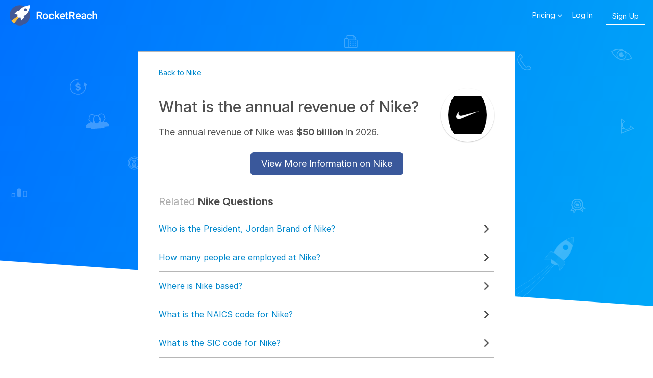

--- FILE ---
content_type: text/html; charset=utf-8
request_url: https://rocketreach.co/answers/what-is-the-annual-revenue-of-nike_b5c61e3ff42e0c48
body_size: 8087
content:




<!DOCTYPE html>
<html xmlns="http://www.w3.org/1999/xhtml" xml:lang="en" lang="en">
    <head>
        <!--------------------------------------------------------------------------------------->
        <!--                                       M E T A                                     -->
        <!--------------------------------------------------------------------------------------->
        
    
    
      
      

<base href="/" />
<meta charset="UTF-8" />
<meta name="viewport" content="width=device-width, initial-scale=1.0, initial-scale=1.0, maximum-scale=1.0, user-scalable=no, viewport-fit=cover" />
<meta http-equiv="X-UA-Compatible" content="IE=edge" />
<meta http-equiv="Content-Type" content="text/html; charset=UTF-8" />

<meta name="keywords" content="Nike revenue, Nike overview, Nike summary, Nike profile, Nike address, Nike hq, Nike location, Nike phone, Nike funding, Nike email format, Nike emails, Nike company emails, Nike corporate emails, Nike business emails, find Nike emails, find Nike contacts" />
<meta name="description" content="Find out the answer to &quot;What is the annual revenue of Nike?&quot; and other questions at RocketReach." />

<meta property="og:site_name" content="RocketReach" />
<meta property="og:type" content="website" />
<meta property="og:url" content="https://rocketreach.co/answers/what-is-the-annual-revenue-of-nike_b5c61e3ff42e0c48" />
<meta property="og:description" content="Find out the answer to &quot;What is the annual revenue of Nike?&quot; and other questions at RocketReach." />
<meta property="og:image" content="https://d1hbpr09pwz0sk.cloudfront.net/logo_url/nike-1e4f1c95" />
<meta property="og:image:alt" content="Company" />
<meta property="og:image:type" content="image/png" />
<meta property="og:image:width" content="500" />
<meta property="og:image:height" content="500" />

<meta name="twitter:card" content="summary" />
<meta name="twitter:site" content="@rocketreachco" />
<meta name="twitter:creator" content="@rocketreachco" />
<meta name="twitter:description" content="Find out the answer to &quot;What is the annual revenue of Nike?&quot; and other questions at RocketReach." />
<meta name="twitter:image" content="https://static.rocketreach.co/images/logo/logoWhiteRocketBlueHaloWhiteText.png" />

    


        
            
            
            
            
            
        

        
        

        <!--------------------------------------------------------------------------------------->
        <!--                                       C S S                                       -->
        <!--------------------------------------------------------------------------------------->
        <!-- external CSS-->
        
            







  <link rel="stylesheet" type="text/css" href="//static.rocketreach.co/css/lib/font-awesome-6.5.2/fontawesome.css">
  <link rel="stylesheet" type="text/css" href="//static.rocketreach.co/css/lib/font-awesome-6.5.2/solid.css">
  <link rel="stylesheet" type="text/css" href="//static.rocketreach.co/css/lib/font-awesome-6.5.2/regular.css">
  <link rel="stylesheet" type="text/css" href="//static.rocketreach.co/css/lib/font-awesome-6.5.2/brands.css">
  <link rel="stylesheet" type="text/css" href="//static.rocketreach.co/css/lib/font-awesome-6.5.2/v4-shims.css">
  <link rel="stylesheet" type="text/css" href="//static.rocketreach.co/css/lib/font-awesome-6.5.2/v4-font-face.css">





<link rel="preload"  href="https://static.rocketreach.co/css/lib/bootstrap/bootstrap-3.3.7-min.css" as="style" onload="this.onload=null;this.rel='stylesheet'" />
<noscript><link rel="stylesheet" href="https://static.rocketreach.co/css/lib/bootstrap/bootstrap-3.3.7-min.css"></noscript>
<link rel="stylesheet" href="https://static.rocketreach.co/css/lib/bootstrap/ui-bootstrap-custom-1.3.3-csp.css" media="print" onload="this.media='all'">



      <link rel="stylesheet" type="text/css" href="//static.rocketreach.co/css/RR2018/components/rr-icons.css?v=14">

<!-- HTML5 shim and Respond.js for IE8 support of HTML5 elements and media queries -->
<!-- WARNING: Respond.js doesn't work if you view the page via file:// -->
<!--[if lt IE 9]>
      <script src="https://oss.maxcdn.com/html5shiv/3.7.3/html5shiv.min.js"></script>
      <script src="https://oss.maxcdn.com/respond/1.4.2/respond.min.js"></script>
<![endif]-->

        

        <!-- local CSS-->
        <link rel="stylesheet" href="https://static.rocketreach.co/bundles/css/output.4810e42b78b7.css" type="text/css">

        
<link rel="dns-prefetch" href="https://static.rocketreach.co">
<link rel="dns-prefetch" href="https://media.rocketreach.co">
<link rel="dns-prefetch" href="https://js.hs-scripts.com">

<link href="https://static.rocketreach.co/fonts/Raleway/1.woff2" rel="preload; crossorigin" as=font>
<link href="https://static.rocketreach.co/fonts/inter/Inter-Black.woff2" rel="preload; crossorigin" as=font>
<link href="https://static.rocketreach.co/fonts/inter/Inter-BlackItalic.woff2" rel="preload; crossorigin" as=font>
<link href="https://static.rocketreach.co/fonts/inter/Inter-Bold.woff2" rel="preload; crossorigin" as=font>
<link href="https://static.rocketreach.co/fonts/inter/Inter-BoldItalic.woff2" rel="preload; crossorigin" as=font>
<link href="https://static.rocketreach.co/fonts/inter/Inter-ExtraBold.woff2" rel="preload; crossorigin" as=font>
<link href="https://static.rocketreach.co/fonts/inter/Inter-ExtraBoldItalic.woff2" rel="preload; crossorigin" as=font>
<link href="https://static.rocketreach.co/fonts/inter/Inter-ExtraLight.woff2" rel="preload; crossorigin" as=font>
<link href="https://static.rocketreach.co/fonts/inter/Inter-ExtraLightItalic.woff2" rel="preload; crossorigin" as=font>
<link href="https://static.rocketreach.co/fonts/inter/Inter-Italic.woff2" rel="preload; crossorigin" as=font>
<link href="https://static.rocketreach.co/fonts/inter/Inter-Light.woff2" rel="preload; crossorigin" as=font>
<link href="https://static.rocketreach.co/fonts/inter/Inter-LightItalic.woff2" rel="preload; crossorigin" as=font>
<link href="https://static.rocketreach.co/fonts/inter/Inter-Medium.woff2" rel="preload; crossorigin" as=font>
<link href="https://static.rocketreach.co/fonts/inter/Inter-MediumItalic.woff2" rel="preload; crossorigin" as=font>
<link href="https://static.rocketreach.co/fonts/inter/Inter-Regular.woff2" rel="preload; crossorigin" as=font>
<link href="https://static.rocketreach.co/fonts/inter/Inter-SemiBold.woff2" rel="preload; crossorigin" as=font>
<link href="https://static.rocketreach.co/fonts/inter/Inter-SemiBoldItalic.woff2" rel="preload; crossorigin" as=font>
<link href="https://static.rocketreach.co/fonts/inter/Inter-Thin.woff2" rel="preload; crossorigin" as=font>
<link href="https://static.rocketreach.co/fonts/inter/Inter-ThinItalic.woff2" rel="preload; crossorigin" as=font>
<link href="https://static.rocketreach.co/fonts/inter/InterVariable-Italic.woff2" rel="preload; crossorigin" as=font>
<link href="https://static.rocketreach.co/fonts/inter/InterVariable.woff2" rel="preload; crossorigin" as=font>
<link href="https://static.rocketreach.co/fonts/font-awesome-6.5.2/fa-solid-900.woff2" rel="preload; crossorigin" as=font>
<link href="https://static.rocketreach.co/fonts/font-awesome-6.5.2/fa-regular-400.woff2" rel="preload; crossorigin" as=font>
<link href="https://static.rocketreach.co/fonts/font-awesome-6.5.2/fa-brands-400.woff2" rel="preload; crossorigin" as=font>
<link href="https://static.rocketreach.co/fonts/font-awesome-6.5.2/fa-v4compatibility.woff2" rel="preload; crossorigin" as=font>


    <link href="https://static.rocketreach.co/fonts/Lato/%7B%7Bi%7D%7D.woff2" rel="preload; crossorigin" as=font>

    <link href="https://static.rocketreach.co/fonts/Lato/%7B%7Bi%7D%7D.woff2" rel="preload; crossorigin" as=font>

    <link href="https://static.rocketreach.co/fonts/Lato/%7B%7Bi%7D%7D.woff2" rel="preload; crossorigin" as=font>

    <link href="https://static.rocketreach.co/fonts/Lato/%7B%7Bi%7D%7D.woff2" rel="preload; crossorigin" as=font>

    <link href="https://static.rocketreach.co/fonts/Lato/%7B%7Bi%7D%7D.woff2" rel="preload; crossorigin" as=font>

    <link href="https://static.rocketreach.co/fonts/Lato/%7B%7Bi%7D%7D.woff2" rel="preload; crossorigin" as=font>

    <link href="https://static.rocketreach.co/fonts/Lato/%7B%7Bi%7D%7D.woff2" rel="preload; crossorigin" as=font>

    <link href="https://static.rocketreach.co/fonts/Lato/%7B%7Bi%7D%7D.woff2" rel="preload; crossorigin" as=font>




        <!--------------------------------------------------------------------------------------->
        <!--                                       T I T L E                                   -->
        <!--------------------------------------------------------------------------------------->
        
  <title>What is the annual revenue of Nike? - RocketReach</title>
  <meta name="title" content="What is the annual revenue of Nike? - RocketReach"/>


        <!--------------------------------------------------------------------------------------->
        <!--                                     F A V I C O N S                               -->
        <!--------------------------------------------------------------------------------------->
        
            
<link rel="apple-touch-icon" sizes="57x57" href="//static.rocketreach.co/images/favicons/apple-icon-57x57.png?v=2020120" crossorigin="anonymous">
<link rel="apple-touch-icon" sizes="60x60" href="//static.rocketreach.co/images/favicons/apple-icon-60x60.png?v=2020120" crossorigin="anonymous">
<link rel="apple-touch-icon" sizes="72x72" href="//static.rocketreach.co/images/favicons/apple-icon-72x72.png?v=2020120" crossorigin="anonymous">
<link rel="apple-touch-icon" sizes="76x76" href="//static.rocketreach.co/images/favicons/apple-icon-76x76.png?v=2020120" crossorigin="anonymous">
<link rel="apple-touch-icon" sizes="114x114" href="//static.rocketreach.co/images/favicons/apple-icon-114x114.png?v=2020120" crossorigin="anonymous">
<link rel="apple-touch-icon" sizes="120x120" href="//static.rocketreach.co/images/favicons/apple-icon-120x120.png?v=2020120" crossorigin="anonymous">
<link rel="apple-touch-icon" sizes="144x144" href="//static.rocketreach.co/images/favicons/apple-icon-144x144.png?v=2020120" crossorigin="anonymous">
<link rel="apple-touch-icon" sizes="152x152" href="//static.rocketreach.co/images/favicons/apple-icon-152x152.png?v=2020120" crossorigin="anonymous">
<link rel="apple-touch-icon" sizes="180x180" href="//static.rocketreach.co/images/favicons/apple-icon.png?v=2020120" crossorigin="anonymous">

<link rel="icon" type="image/png" sizes="32x32" href="//static.rocketreach.co/images/favicons/favicon-32x32.png?v=2020120" crossorigin="anonymous">
<link rel="icon" type="image/png" sizes="194x194" href="//static.rocketreach.co/images/favicons/favicon-194x194.png?v=2020120" crossorigin="anonymous">
<link rel="icon" type="image/png" sizes="192x192" href="//static.rocketreach.co/images/favicons/favicon-192x192.png?v=2020120" crossorigin="anonymous">
<link rel="icon" type="image/png" sizes="16x16" href="//static.rocketreach.co/images/favicons/favicon-16x16.png?v=2020120" crossorigin="anonymous">
<link rel="icon" type="image/png" sizes="96x96" href="//static.rocketreach.co/images/favicons/favicon-96x96.png?v=2020120" crossorigin="anonymous">

<meta name="msapplication-TileColor" content="#03a9f4">
<meta name="msapplication-TileImage" content="//static.rocketreach.co/images/favicons/ms-icon-144x144.png?v=2020120" crossorigin="anonymous">
<meta name="msapplication-config" content="//static.rocketreach.co/images/favicons/browserconfig.xml" crossorigin="anonymous">
<meta name="theme-color" content="#03a9f4">

<link rel="manifest" href="https://static.rocketreach.co/images/favicons/manifest.json" crossorigin="anonymous">
<link rel="mask-icon" href="//static.rocketreach.co/images/favicons/safari-pinned-tab.svg" color="#03a9f4" crossorigin="anonymous">
<link rel="shortcut icon" href="//static.rocketreach.co/images/favicons/favicon.ico?v=2020120" crossorigin="anonymous">

        

        
            <!--------------------------------------------------------------------------------------->
            <!--                              C O O K I E   C O N S E N T                          -->
            <!--------------------------------------------------------------------------------------->
            




            
                <script src="https://challenges.cloudflare.com/turnstile/v0/api.js" async defer></script>
            
        

        <!--------------------------------------------------------------------------------------->
        <!--                             H E A D    J A V A S C R I P T                        -->
        <!--------------------------------------------------------------------------------------->

        

        

<script>
  if (!window.RR_INIT_STORE) {
    window.RR_INIT_STORE = {};
  }
  window.RR_INIT_STORE.DatadogConfig = {
    
      
      
    
  };
</script>


        
        

        <!-- hubspot -->
        <script type="text/javascript" id="hs-script-loader" async defer src="//js.hs-scripts.com/20894600.js"></script>
    </head>
    <body class="PLY RR2018  " >
        
            
        
        <!-- Async loaded if javascript available: see analyticsModel.es6 -->

<!-- Google Tag Manager (noscript) -->
<noscript>
    <iframe src="https://www.googletagmanager.com/ns.html?id=GTM-P9JP9GC"
        height="0" width="0" style="display:none;visibility:hidden"></iframe>
</noscript>
<!-- End Google Tag Manager (noscript) -->

        <script type="application/ld+json">
{
  "@context": "https://schema.org",
  "@type": "Organization",
  "url": "https://rocketreach.co",
  "logo": "https://static.rocketreach.co/images/logo/logoWhiteRocketBlueHaloBlueOutline.png"
}
</script>

        
        <input type="hidden" name="csrfmiddlewaretoken" value="uzaC0YJqGjtC2axwBPyXTNsJcEATHWpoXxWO6uR0ic5jD2OxhDU16Xbm8Ho9hCUX">
        
        
        
        <div id="blur-container" class="blur-container">

            <!--------------------------------------------------------------------------------------->
            <!--                                    H E A D E R                                    -->
            <!--------------------------------------------------------------------------------------->
            
            
            
    






















    
    
    
      
    



    


<div class="rr-header  default  landing-absolute" ng-class="{loaded: pageLoaded}" role="banner" ng-controller="HeaderController" rr-bs-collapse-class-toggler-directive="#rr-header-links">
  
  <nav class="navbar navbar-default">
    <div class="container-fluid">
      <!-- Logo, Toggle Button -->
      <div class="navbar-header">
        <button type="button" class="navbar-toggle collapsed" data-toggle="collapse"
                data-target="#rr-header-links" aria-expanded="false">
          <span class="sr-only">Toggle navigation</span>
          
            <span class="icon-bar"></span>
            <span class="icon-bar"></span>
            <span class="icon-bar"></span>
          
        </button>

        <rr-special-announcement-badge class="special-announcement-mobile"></rr-special-announcement-badge>

        
          <a class="navbar-brand brand-image" href="/" target="_self">
            
            <img class='brand-image__with-text' alt="RocketReach" src="//static.rocketreach.co/images/logo/logo_updated.svg" />
            
          </a>
        

        
      </div>

      <!-- Header links to logged-in users' products/pages  -->
      
        <div class="collapse navbar-collapse" id="rr-header-links">
          <ul ng-cloak ng-show="(user && user.isRegistered())"
              class="nav navbar-nav navbar-left">
            
              <li><a href="/search" target="_self">Search</a></li>
              <li><a href="/contacts" target="_self">My Lists</a></li>
              
                <li><a ng-href="/lists" target="_self" class="sm-desktop-hide">Bulk Lookups</a></li>
                <li class="main-links-tools dropdown">
                  <a href="#" class="dropdown-toggle" data-toggle="dropdown" role="button" aria-haspopup="true"
                    aria-expanded="false">Tools <i class="fa fa-chevron-down"></i></a>
                  <ul class="dropdown-menu">
                    <div class="arrow left"></div>
                    <li><a ng-href="/lists" target="_self" class="sm-desktop-show">Bulk Lookups</a></li>
                    <li><a href="/browser_extension" target="_self">Browser Extension</a></li>
                    <li><a href="/account?section=nav_gen_integrations" target="_self">Integrations</a></li>
                    <li><a href="/api/splash" target="_self">API</a></li>
                  </ul>
                </li>
                
                  <li ng-cloak class="chrome-extension-button" ng-if="user" ng-switch="ctaButton">
                    <a class="btn btn-primary animated fadeIn" ng-click="reportGetExtensionClick('ClaudeBot')" ng-switch-when="extension">
                      Get
                      
                        Chrome
                      
                      Extension
                    </a>
                    <a class="btn btn-outline-white animated fadeIn" ng-click="leadCaptureButtonClick()" ng-switch-when="lead-capture">
                      Schedule a Demo
                    </a>
                  </li>
                
              
            
          </ul>

          <ul class="nav navbar-nav navbar-right">
            <!-- special announcement -->
            <li class='special-announcement-desktop'>
              <rr-special-announcement-badge></rr-special-announcement-badge>
            </li>

            <!-- notifications -->
            
              <li ng-cloak class="notification-bell dropdown" ng-if="userNotificationState && (!onboardingChangesExp || user.isVerified)" ng-show="userNotificationState.getAlertCount('bell') > 0">
                <a href="#" class="dropdown-toggle" data-toggle="dropdown" role="button" aria-haspopup="true"
                  aria-expanded="false">
                  <i class="fa fa-bell-o"></i>
                  <span ng-cloak class="alert-count bring-to-front">
                    {{ userNotificationState.getAlertCount(&#x27;bell&#x27;) }}
                  </span>
                </a>
                <ul class="dropdown-menu">
                  <div class="arrow"></div>
                  <li class="notification-message row no-gutters"
                      ng-repeat="message in userNotificationState.getNotificationMessages('bell')"
                      ng-if="message.isVisible"
                  >
                      
  <!-- notification  text -->
  <div class='notification-message-area col-xs-11'>
      <strong ng-if="message.title" class="notification-message-title" ng-bind-html="message.title"></strong>
      <span class="notification-message-text" ng-bind-html="message.message"></span>
      <!-- notification cta -->
      <span ng-if="message.hasCTA" class="notification-cta-container"
          ng-switch on="message.ctaType">
          <!-- button -->
          <div ng-switch-when="button">
              <button 
                  class="btn btn-primary"
                  ng-click="message.ctaFunction(message, $event)">
                      {{ message.ctaMessage }}
              </button>
          </div>
          <!-- link -->
          <a 
              ng-switch-when="link"
              ng-attr-target="{{ message.ctaLinkTarget }}"
              ng-click="message.ctaFunction(message, $event)"
              ng-href="{{ message.ctaLink }}">
                  {{ message.ctaMessage }}
          </a>
          <!-- button-style-link -->
          <div ng-switch-when="button-style-link">
          <a 
              class="btn btn-primary"
              ng-attr-target="{{ message.ctaLinkTarget }}"
              ng-click="message.ctaFunction(message, $event)"
              ng-href="{{ message.ctaLink }}">
                  {{ message.ctaMessage }}
          </a>
          </div>
      </span>
  </div>
  <!-- close button -->
  <div class='notification-close-area col-xs-1'> 
    <button class="close" ng-if="message.dismissable" ng-click="message.closeAction();" aria-label="Dismiss Message"><i class="fa fa-times"></i></button>
  </div>
  
                  </li>
                </ul>
              </li>
            

            <!-- Pricing -->

            
              
                <li class="main-links-pricing dropdown">
                  <a href="#" class="dropdown-toggle" data-toggle="dropdown" role="button" aria-haspopup="true"
                    aria-expanded="false">Pricing <i class="fa fa-chevron-down"></i></a>
                  <ul class="dropdown-menu">
                    <div class="arrow"></div>
                    <li><a href="/pricing" target="_self">Individual Plans</a></li>
                    <li><a href="/teams" target="_self">Team Plans</a></li>
                    <li><a href="/custom" target="_self">Custom Plans</a></li>
                  </ul>
                </li>
              
            

            <!-- Log in link -->
            <li ng-cloak ng-show="(user && user.isAnonymous())">
              <a target="_self"
                href="/login?next=/answers/what-is-the-annual-revenue-of-nike_b5c61e3ff42e0c48">
                Log In
              </a>
            </li>

            <!-- Signup link -->
            <li ng-cloak ng-show="(user && user.isAnonymous())">
              <a target="_self"
                href="/signup?next=/answers/what-is-the-annual-revenue-of-nike_b5c61e3ff42e0c48"
                class="btn navbar-btn rr-button btn-inverse header-signup-button">Sign Up</a>
            </li>

            <!-- Account dropdown (includes signout) -->
            <li ng-cloak ng-show="(user && user.isRegistered())" class="dropdown account-info">
              <a href="#" class="dropdown-toggle" data-toggle="dropdown" role="button" ng-class="{'no-padding': onboardingChangesExp && !user.isVerified}"
                aria-haspopup="true" aria-expanded="false">
                
                  <span class="coin-wpr" ng-if="!onboardingChangesExp || user.isVerified">
                    <span class="coin-loading animated" ng-if="user.lookupCoin === undefined">
                      <svg class="circular-loader"viewBox="25 25 50 50" >
                        <circle class="loader-path" cx="50" cy="50" r="20" fill="none" stroke="#FFC107" stroke-width="4" />
                      </svg>
                    </span>
                    <span ng-cloak class="coin animated "
                      ng-class="{overages: user.lookupCoin.hasOverages}"
                      ng-if="!!user.lookupCoin"
                      popover-class="rollover-popover"
                      popover-append-to-body=true
                      uib-popover-html="user.lookupCoin.description|replace:'\n':'<br/>'"
                      popover-placement = "auto left"
                      rr-hoverable-uib-popover-directive="rr_coin_hoverable_popover"
                    >
                      {{ user.lookupCoin.creditDisplay }}
                      <sup ng-if="user.lookupCoin.hasOverages">
                        <i class="fa fa-exclamation"></i>
                      </sup>
                    </span>
                  </span>
                
                <span class='email'>
                  {{ user.email }}
                </span>
                <i class="fa fa-chevron-down"></i>
              </a>
              <ul class="dropdown-menu">
                <div class="arrow"></div>
                
                  <li>
                    <a target=_self href="/account">Account</a>
                  </li>
                  <li>
                    <a href="/account?section=nav_gen_team" target="_self" class="minimal-hide" ng-if="user && user.isTeamAccount" ng-cloak>My Team</a>
                  </li>
                  <li>
                    <a target=_self href="https://knowledgebase.rocketreach.co">
                        <i class="fa fa-info-circle"></i>Help
                    </a>
                  </li>
                
                <li>
                  <a ng-click="logout('default')"><i class="fa fa-sign-out"></i>Sign Out</a>
                </li>
              </ul>
            </li>
          </ul>
        </div>
      
      <!-- /.navbar-collapse -->
    </div>
    <!-- /.container-fluid -->
  </nav>
</div>

<!-- notification shelf -->
<rr-notification-shelf></rr-notification-shelf>

<!-- customer satisfaction survey  -->
<rr-customer-satisfaction-survey-directive></rr-customer-satisfaction-survey-directive>

<!-- notification bottom toast -->
<rr-notification-bottom-toast-directive></rr-notification-bottom-toast-directive>

<!-- files page modal informing user of bulk add/upload lists  -->
<rr-files-page-deprecation-directive></rr-files-page-deprecation-directive>



            <!--------------------------------------------------------------------------------------->
            <!--                                  C O N T E N T                                    -->
            <!--------------------------------------------------------------------------------------->
            <div class="rr-content">
                
                
  

                
                
    
    
    
    
    
    
    
    
    
  <div class="rr-layout-default rr-layout-landing-card rr-view-company-revenue-faq"  ng-controller="CompanyRevenueFaqController" >
    
      <!-- background fold -->
      


<div class="rr-splash-section compGlyphs rr-section rr-sec-bg-fold " >
  
  
  <div class="bg twilight-splash bottom-mask">
    
    <!-- professional glyphs (profiles)-->
    

    <!-- space -->
    

    <!-- astro -->
    
    <!-- company glyphs (companies)-->
    
    <div class="company-glyphs">
      <div class="glyphs-container" rr-webdingies-directive='.glyph-frame'>
        <img class="glyph-frame bottom-align" alt="stars 1"
          width="1920" height="534"
          src="//static.rocketreach.co/images/splashRR2018/Comp_Starlayer1.svg" />
        <img class="glyph-frame" alt="stars 2"
          width="1920" height="534"
          src="//static.rocketreach.co/images/splashRR2018/Comp_Starlayer2.svg" />
        <img class="glyph-frame" alt="stars 3"
          width="1920" height="534"
          src="//static.rocketreach.co/images/splashRR2018/Comp_Starlayer3.svg" />
      </div>
    </div>
    
    <!-- orginal space glyphs -->
    
    <!-- space glyphs v2 -->
    
  </div>
  
  <div class="content">
    
      
  </div>
  
</div>
  
      <!-- card section -->
      <div class="rr-section rr-sec-above-card">
        
      </div>

      
        <div class="rr-column-layout single-column"
          
        >
          <div class="rr-section rr-sec-card">
            
    <div class="company-revenue-faq__top">
      <div class="company-revenue-faq__back">
        <a href="/nike-profile_b5c61e3ff42e0c48" target="_self">
          Back to Nike
        </a>
      </div>
      <div class="company-revenue-faq__qa">
        <div class="company-revenue-faq__qa__left">
          <h1 class="h2 company-revenue-faq__question">What is the annual
              revenue of Nike?</h1>
          <div class="company-revenue-faq__answer">
              The annual revenue of Nike was <strong>$50 billion</strong> in 2026.
          </div>
        </div>
        <div class="company-revenue-faq__qa__right">
          <a href=""
            title="Nike"
            rel="nofollow noreferrer" target="_blank"
            data-ceid="company_heading-logo_"
            href="/nike-profile_b5c61e3ff42e0c48"
          >
            <img loading="lazy" class="col-sm-2 company-logo" width="75" height="75"
              onerror="if (this.src != '//static.rocketreach.co/images/default_company.png') this.src = '//static.rocketreach.co/images/default_company.png';"
              alt="Nike"
              src="https://d1hbpr09pwz0sk.cloudfront.net/logo_url/nike-1e4f1c95" />
          </a>
        </div>
      </div>
      <div class="company-revenue-faq__cta">
        <a href="/nike-profile_b5c61e3ff42e0c48" target="_blank"
          title="View Nike company page"
          rel="nofollow noreferrer"
          class="btn btn-primary btn-lg cta"
        >
          View More Information on Nike
        </a>
      </div>
    </div>
    <div class="company-revenue-faq__bottom">
      <div class="company-faqs">
        <h2 class="company-faqs__other-label">Related <strong>Nike Questions</strong></h2>
      </div>
      
      

<div class="company-faq-questions-container">
  
    <div class="company-faq-question">
      <input type="checkbox" name="company-faq-question-group"
        id="company-faq-question-1">
      <label class="company-faq-question-label"
        for="company-faq-question-1"
        data-ceid="company-faq-question-expand-1">
        
          <h3 class="headline">Who is the President, Jordan Brand of Nike?</h3>
        
        <i class="fa fa-angle-right"></i>
      </label>
      <p class="company-faq-question-answer">
        
          <a href='/sarah-mensah-email_688470392' title='Sarah Mensah's profile' target='_blank'><strong>Sarah Mensah</strong></a> is the President, Jordan Brand of Nike.
        
      </p>
    </div>
  
    <div class="company-faq-question">
      <input type="checkbox" name="company-faq-question-group"
        id="company-faq-question-2">
      <label class="company-faq-question-label"
        for="company-faq-question-2"
        data-ceid="company-faq-question-expand-2">
        
          <h3 class="headline">How many people are employed at Nike?</h3>
        
        <i class="fa fa-angle-right"></i>
      </label>
      <p class="company-faq-question-answer">
        
          <strong>50,884</strong> people are employed at Nike.
        
      </p>
    </div>
  
    <div class="company-faq-question">
      <input type="checkbox" name="company-faq-question-group"
        id="company-faq-question-3">
      <label class="company-faq-question-label"
        for="company-faq-question-3"
        data-ceid="company-faq-question-expand-3">
        
          <h3 class="headline">Where is Nike based?</h3>
        
        <i class="fa fa-angle-right"></i>
      </label>
      <p class="company-faq-question-answer">
        
          Nike is based in <strong>Beaverton, Oregon</strong>.
        
      </p>
    </div>
  
    <div class="company-faq-question">
      <input type="checkbox" name="company-faq-question-group"
        id="company-faq-question-4">
      <label class="company-faq-question-label"
        for="company-faq-question-4"
        data-ceid="company-faq-question-expand-4">
        
          <h3 class="headline">What is the NAICS code for Nike?</h3>
        
        <i class="fa fa-angle-right"></i>
      </label>
      <p class="company-faq-question-answer">
        
          The NAICS codes for Nike are <strong>[45111, 423, 4511, 45, 42, 451]</strong>.
        
      </p>
    </div>
  
    <div class="company-faq-question">
      <input type="checkbox" name="company-faq-question-group"
        id="company-faq-question-5">
      <label class="company-faq-question-label"
        for="company-faq-question-5"
        data-ceid="company-faq-question-expand-5">
        
          <h3 class="headline">What is the SIC code for Nike?</h3>
        
        <i class="fa fa-angle-right"></i>
      </label>
      <p class="company-faq-question-answer">
        
          The SIC codes for Nike are <strong>[23, 39, 394, 232]</strong>.
        
      </p>
    </div>
  
</div>

    </div>

          </div>
          <div class="rr-section rr-sec-column"
            
          >
            
          </div>
        </div>
      

   
      <div class="rr-section rr-sec-below-card">
        
      </div>
      <div class="rr-section rr-sec-custom-marketing-contents">
        
            
        
      </div>
    

    
  </div>


            </div>

            <!--------------------------------------------------------------------------------------->
            <!--                                    F O O T E R                                    -->
            <!--------------------------------------------------------------------------------------->
            
                



    



    



    



<div id="footer" class="rr-footer default " role="banner">
    <div class="container">
        

            <div class="row">
                <div class="col-sm-1 logo">
                    <a href="/splash" target="_self">
                        <img loading="lazy" src="//static.rocketreach.co/images/logo/logo_watermark.svg" alt="RocketReach Footer Logo" />
                    </a>
                </div>
                <div class="col-sm-3 menu">
                    <ul>
                        <li class="logo-links">
                            <a href="https://goo.gl/maps/zTK22oR8oJM3TCvq6" rel="nofollow noreferrer" target="_blank">
                                <i class="fa fa-map-marker"></i> 47.6177115,-122.2034444
                            </a>
                        </li>
                        
                    </ul>
                    <ul>
                        <li>
                            <a href="https://status.rocketreach.co" rel="nofollow noreferrer" target="_blank"
                                title="Site is up"
                                class="system-status with-message up"
                            >
                                <i class="fa fa-circle"></i>
                            </a>
                        </li>
                    </ul>
                </div>
                <div class="col-sm-8">
                    <div class="col-sm-3 menu">
                        <h3>Products</h3>
                        <ul>
                            <li>
                                <a target="_self" href="/adv_search">Advanced Search</a>
                            </li>
                            
                                
                                <li>
                                    <a target="_self" href="/browser_extension/chrome">Chrome Extension</a>
                                </li>
                                
                            
                                
                            
                                
                            
                                
                                <li>
                                    <a target="_self" href="/browser_extension/edge">Edge Extension</a>
                                </li>
                                
                            
                            <li>
                                <a target="_self" href="/bulk_lookups">Bulk Lookups</a>
                            </li>
                            <li>
                                <a target="_self" href="/api/splash">API</a>
                            </li>
                            <li>
                                <a target="_self" href="/integrations">Integrations</a>
                            </li>
                        </ul>
                    </div>
                    <div class="col-sm-3 menu">
                        <h3>Information</h3>
                        <ul>
                            
                                <li>
                                    <a target="_self" href="/pricing">Pricing</a>
                                </li>
                            
                            <li>
                                <a target="_self" href="https://knowledgebase.rocketreach.co/hc">Help</a>
                            </li>
                            <li>
                                <a target="_self" href="/reviews">Reviews</a>
                            </li>
                            <li>
                                <a target="_self" href="/terms">User Agreement</a>
                            </li>
                            <li>
                                <a target="_self" href="/privacy">Privacy Policy</a>
                            </li>
                            <li>
                                <a target="_self" href="/cookies">Cookie Policy</a>
                            </li>
                            <li>
                                <a target="_self" href="/claim-profile">Do Not Sell My Info</a>
                            </li>
                        </ul>
                    </div>
                    <div class="col-sm-3 menu">
                        <h3>Teams</h3>
                        <ul>
                            <li>
                                <a target="_self" title="Learn more about our Team Plan." href="/teams">Features</a>
                            </li>
                            <!-- Add back once we decide where this should link to.
                            <li>
                                <a target="_self" href="#">Pricing for Teams</a>
                            </li>
                            -->
                            <li>
                                
                                    <a target="_self" href="/teams-setup">Start Team Plan</a>
                                
                            </li>
                            <li>
                                <a target="_self" title="Learn more about our Custom Plan." href="/teams/custom">Custom Plan</a>
                            </li>
                            <li>
                                <a target="_self" href="/custom">Speak to Sales</a>
                            </li>
                        </ul>
                    </div>
                    <div class="col-sm-3 menu">
                        <h3>Company</h3>
                        <ul>
                            <li>
                                <a target="_self" href="/about_us">About Us</a>
                            </li>
                            <li>
                                <a target="_self" href="/jobs">Careers</a>
                            </li>
                            <!-- <li>
                                <a target="_blank" href="https://medium.com/rocketreach">Blog</a>
                            </li> -->
                            <li>
                                <a target="_self" href="https://rocketreach.co/resources/blog">Blog</a>
                            </li>
                            <li>
                                <a target="_self" href="https://rocketreach.co/resources/contact-us">Contact Us</a>
                            </li>
                        </ul>
                    </div>
                </div>
            </div>
            <div class="row">
                <div class="col-sm-11 col-sm-offset-1 copyright">
                    <b>&copy;</b> 2026 RocketReach.co
                    <div class="social">
                        <a class="circle-icon" href="https://www.facebook.com/RocketReach-1209517052395769/" title="RocketReach Facebook" aria-label="Visit our Facebook page" rel="nofollow noreferrer" target="_blank">
                            <i class="fa-brands fa-facebook-f"></i>
                        </a>
                        <a class="circle-icon" href="https://twitter.com/RocketReachCo" title="RocketReach X" rel="nofollow noreferrer" aria-label="Visit our X page" target="_blank">
                            <i class="fa-brands fa-x-twitter"></i>
                        </a>
                        <a class="circle-icon" href="https://www.linkedin.com/company/rocketreach.co" aria-label="Visit our LinkedIn page" target="_blank">
                            <i class="fa-brands fa-linkedin-in"></i>
                        </a>
                    </div>
                </div>
            </div>

        
    </div>
</div>

<script type="text/javascript">
(function(){
    var nodeNumberElement = document.getElementsByClassName('rr-node-number')[0];
    if(!nodeNumberElement) return;
    nodeNumberElement.onclick = function(){
        if(!console.log) return;
        console.log({
            commit: '334cbfe',
            node: '0'
        });
    };
}());
</script>

            

            <!--------------------------------------------------------------------------------------->
            <!--                          F O O T E R     J A V A S C R I P T                      -->
            <!--------------------------------------------------------------------------------------->

            
                
                    




  
  
  
    
    
      <script src="https://static.rocketreach.co/js/vendor.js?v=16"></script>
    
  


                
            


            
                <script>
                    window.RR_PAGE_CATEGORIZATION = {
                        CATEGORY: 'landing',
                        SUBCATEGORY: 'answers',
                        PAGE_TYPE: 'revenue'
                    };
                    
                     window.RR_SA = 'H4sIAO2QZ2kC/42UT2+cMBDFDY1sRZEKaIBR8GC2PWxPVKoaNdJu2vxVinKyUI9t9vt/i46B7rLGUfeG59nzfh7gndusbmKgixto0Hb2Rl+ifbUSUtud21joBsQF1wWeISlsc3jHcoRZTeWo8LLEGIRskGTLByPbkTImebUNSvgo6jgae9W5NugeK4TSaPrn128pr0UDUtfkvLU0b0hKGBY+/yGWdlPDNv2ZPT3ifZ4/3+FD9vxinTMQFOiInN/x6qj/7V7q1whN/77/Lor+S8X3YT8f9LDbhzlYLHl4q+ads8NMGIHBaIHzwVX7b/t5Ms9QX43jnykBOv+wzzhY7mYv6y3SodE4RnGJUlMRmNukBGAPmhtpcIzLw8uBTntOAd43dNC5JqAMF8hXYz0A/DXLakVLIJ972cGnnrxPYZ6aOeJKLGA3qwDnRvFnxt9CVCuR+a/ahz3q4HNW4hTEzcrR6eVfs10H6K6pYHsU/x3j0WmfTMtTyLZrmyTu+QekaNb1J2FuIY7ZevinWO4sJ0+pMtn/mpO5C2ED2uzGXAnF0bXT+6tR9/JorvHFHfJvTtCxHvmXmTsFcipx0ZmDMrIlOGtlhUMGp0a5DFYRitYAFYpjg8voElA/vlCLBKnB0nZSKEz+AmgiGabDBQAA';
                    
                </script>
            

            
            <script src="https://static.rocketreach.co/bundles/js/output.a868dd4c0862.js"></script>
            

            <script>function _toConsumableArray(r){return _arrayWithoutHoles(r)||_iterableToArray(r)||_unsupportedIterableToArray(r)||_nonIterableSpread();}
function _nonIterableSpread(){throw new TypeError("Invalid attempt to spread non-iterable instance.\nIn order to be iterable, non-array objects must have a [Symbol.iterator]() method.");}
function _unsupportedIterableToArray(r,a){if(r){if("string"==typeof r)return _arrayLikeToArray(r,a);var t={}.toString.call(r).slice(8,-1);return"Object"===t&&r.constructor&&(t=r.constructor.name),"Map"===t||"Set"===t?Array.from(r):"Arguments"===t||/^(?:Ui|I)nt(?:8|16|32)(?:Clamped)?Array$/.test(t)?_arrayLikeToArray(r,a):void 0;}}
function _iterableToArray(r){if("undefined"!=typeof Symbol&&null!=r[Symbol.iterator]||null!=r["@@iterator"])return Array.from(r);}
function _arrayWithoutHoles(r){if(Array.isArray(r))return _arrayLikeToArray(r);}
function _arrayLikeToArray(r,a){(null==a||a>r.length)&&(a=r.length);for(var e=0,n=Array(a);e<a;e++)n[e]=r[e];return n;}
(function(){var ns=window;var shouldDeferNgBootStrapFn=false;var srcCommentDict={'vendor':'VNDR DFRD','bundle':'BNDL DFRD'};var __bootstrap=function __bootstrap(){angular.element(document).ready(function(){angular.bootstrap(document,['PLYApp']);var rrBTEvent=new Event('rrBootstrapped');document.dispatchEvent(rrBTEvent);});};ns.deferNgBootStrap=function(cbFn){shouldDeferNgBootStrapFn=cbFn;};var extractSrcToLazyLoad=function extractSrcToLazyLoad(){var srcsToLazyLoad=[];var bodyHTML=document.body.innerHTML;Object.keys(srcCommentDict).forEach(function(nickName){var codeValue=srcCommentDict[nickName];var pattern=new RegExp("\\[".concat(codeValue,"\\].+?src=\\s*[\"'](.+?)[\"'].+\\[\\/").concat(codeValue,"\\]"),'s');var matches=pattern.exec(bodyHTML);if(matches){srcsToLazyLoad.push(matches[1]);}});return srcsToLazyLoad;};var lazyLoadJSSrcs=function lazyLoadJSSrcs(srcs){return new Promise(function(res,rej){var srcsCopy=_toConsumableArray(srcs);if(!srcsCopy.length){return res(true);}
var currSrc=srcsCopy.shift();var element=document.createElement("script");element.async=true;element.src=currSrc;document.body.appendChild(element);element.onload=function(){res(srcsCopy.length?lazyLoadJSSrcs(srcsCopy):true);};element.onerror=function(e){rej(e);};});};var init=function init(){document.addEventListener('DOMContentLoaded',function(){if(!shouldDeferNgBootStrapFn){__bootstrap();}else{shouldDeferNgBootStrapFn(function willLazyLoad(){return lazyLoadJSSrcs(extractSrcToLazyLoad());},__bootstrap);}});};init();})();;</script>

            
            
                
            
            
                
                    <script>
    PLY.App.Module.value("ServerMessages", {
        messages: 
            null
        
    });
</script>

                
            


        </div>

        
            
        
    </body>
</html>


--- FILE ---
content_type: text/css
request_url: https://static.rocketreach.co/bundles/css/output.4810e42b78b7.css
body_size: 33316
content:
@font-face{font-family:'Raleway';font-style:normal;font-weight:300;font-display:swap;src:local('Raleway'),url(https://static.rocketreach.co/fonts/Raleway/1.woff2?64f46560a4c0) format('woff2')}@font-face{font-family:'Raleway';font-style:normal;font-weight:400;font-display:swap;src:local('Raleway'),url(https://static.rocketreach.co/fonts/Raleway/1.woff2?64f46560a4c0) format('woff2')}@font-face{font-family:'Raleway';font-style:normal;font-weight:500;font-display:swap;src:local('Raleway'),url(https://static.rocketreach.co/fonts/Raleway/1.woff2?64f46560a4c0) format('woff2')}@font-face{font-family:'Raleway';font-style:normal;font-weight:700;font-display:swap;src:local('Raleway'),url(https://static.rocketreach.co/fonts/Raleway/1.woff2?64f46560a4c0) format('woff2')}@font-face{font-family:'Lato';font-style:italic;font-weight:300;src:local('Lato'),url(https://static.rocketreach.co/fonts/Lato/1.woff2?64f46560a4c0) format('woff2');font-display:swap;unicode-range:U+0100-024F,U+0259,U+1E00-1EFF,U+2020,U+20A0-20AB,U+20AD-20CF,U+2113,U+2C60-2C7F,U+A720-A7FF}@font-face{font-family:'Lato';font-style:italic;font-weight:300;src:local('Lato'),url(https://static.rocketreach.co/fonts/Lato/2.woff2?64f46560a4c0) format('woff2');font-display:swap;unicode-range:U+0000-00FF,U+0131,U+0152-0153,U+02BB-02BC,U+02C6,U+02DA,U+02DC,U+2000-206F,U+2074,U+20AC,U+2122,U+2191,U+2193,U+2212,U+2215,U+FEFF,U+FFFD}@font-face{font-family:'Lato';font-style:normal;font-weight:300;src:local('Lato'),url(https://static.rocketreach.co/fonts/Lato/3.woff2?64f46560a4c0) format('woff2');font-display:swap;unicode-range:U+0100-024F,U+0259,U+1E00-1EFF,U+2020,U+20A0-20AB,U+20AD-20CF,U+2113,U+2C60-2C7F,U+A720-A7FF}@font-face{font-family:'Lato';font-style:normal;font-weight:300;src:local('Lato'),url(https://static.rocketreach.co/fonts/Lato/4.woff2?64f46560a4c0) format('woff2');font-display:swap;unicode-range:U+0000-00FF,U+0131,U+0152-0153,U+02BB-02BC,U+02C6,U+02DA,U+02DC,U+2000-206F,U+2074,U+20AC,U+2122,U+2191,U+2193,U+2212,U+2215,U+FEFF,U+FFFD}@font-face{font-family:'Lato';font-style:normal;font-weight:400;src:local('Lato'),url(https://static.rocketreach.co/fonts/Lato/5.woff2?64f46560a4c0) format('woff2');font-display:swap;unicode-range:U+0100-024F,U+0259,U+1E00-1EFF,U+2020,U+20A0-20AB,U+20AD-20CF,U+2113,U+2C60-2C7F,U+A720-A7FF}@font-face{font-family:'Lato';font-style:normal;font-weight:400;src:local('Lato'),url(https://static.rocketreach.co/fonts/Lato/6.woff2?64f46560a4c0) format('woff2');font-display:swap;unicode-range:U+0000-00FF,U+0131,U+0152-0153,U+02BB-02BC,U+02C6,U+02DA,U+02DC,U+2000-206F,U+2074,U+20AC,U+2122,U+2191,U+2193,U+2212,U+2215,U+FEFF,U+FFFD}@font-face{font-family:'Lato';font-style:normal;font-weight:700;src:local('Lato'),url(https://static.rocketreach.co/fonts/Lato/7.woff2?64f46560a4c0) format('woff2');font-display:swap;unicode-range:U+0100-024F,U+0259,U+1E00-1EFF,U+2020,U+20A0-20AB,U+20AD-20CF,U+2113,U+2C60-2C7F,U+A720-A7FF}@font-face{font-family:'Lato';font-style:normal;font-weight:700;src:local('Lato'),url(https://static.rocketreach.co/fonts/Lato/8.woff2?64f46560a4c0) format('woff2');font-display:swap;unicode-range:U+0000-00FF,U+0131,U+0152-0153,U+02BB-02BC,U+02C6,U+02DA,U+02DC,U+2000-206F,U+2074,U+20AC,U+2122,U+2191,U+2193,U+2212,U+2215,U+FEFF,U+FFFD}:root{font-family:"Inter",Arial,-apple-system,BlinkMacSystemFont,'Helvetica Neue',Helvetica,sans-serif}@supports (font-variation-settings:normal){:root{font-family:"InterVariable",Arial,-apple-system,BlinkMacSystemFont,'Helvetica Neue',Helvetica,sans-serif}}@font-face{font-family:InterVariable;font-style:normal;font-weight:100 900;font-display:swap;src:url("https://static.rocketreach.co/fonts/inter/InterVariable.woff2?v=1&64f46560a4c0") format("woff2")}@font-face{font-family:InterVariable;font-style:italic;font-weight:100 900;font-display:swap;src:url("https://static.rocketreach.co/fonts/inter/InterVariable-Italic.woff2?v=1&64f46560a4c0") format("woff2")}@font-face{font-family:'Inter var';font-style:normal;font-weight:100 900;font-display:swap;src:url("https://static.rocketreach.co/fonts/inter/InterVariable.woff2?v=1&64f46560a4c0") format("woff2")}@font-face{font-family:'Inter var';font-style:italic;font-weight:100 900;font-display:swap;src:url("https://static.rocketreach.co/fonts/inter/InterVariable-Italic.woff2?v=1&64f46560a4c0") format("woff2")}@font-face{font-family:"Inter";font-style:normal;font-weight:100;font-display:swap;src:url("https://static.rocketreach.co/fonts/inter/Inter-Thin.woff2?v=1&64f46560a4c0") format("woff2")}@font-face{font-family:"Inter";font-style:italic;font-weight:100;font-display:swap;src:url("https://static.rocketreach.co/fonts/inter/Inter-ThinItalic.woff2?v=1&64f46560a4c0") format("woff2")}@font-face{font-family:"Inter";font-style:normal;font-weight:200;font-display:swap;src:url("https://static.rocketreach.co/fonts/inter/Inter-ExtraLight.woff2?v=1&64f46560a4c0") format("woff2")}@font-face{font-family:"Inter";font-style:italic;font-weight:200;font-display:swap;src:url("https://static.rocketreach.co/fonts/inter/Inter-ExtraLightItalic.woff2?v=1&64f46560a4c0") format("woff2")}@font-face{font-family:"Inter";font-style:normal;font-weight:300;font-display:swap;src:url("https://static.rocketreach.co/fonts/inter/Inter-Light.woff2?v=1&64f46560a4c0") format("woff2")}@font-face{font-family:"Inter";font-style:italic;font-weight:300;font-display:swap;src:url("https://static.rocketreach.co/fonts/inter/Inter-LightItalic.woff2?v=1&64f46560a4c0") format("woff2")}@font-face{font-family:"Inter";font-style:normal;font-weight:400;font-display:swap;src:url("https://static.rocketreach.co/fonts/inter/Inter-Regular.woff2?v=1&64f46560a4c0") format("woff2")}@font-face{font-family:"Inter";font-style:italic;font-weight:400;font-display:swap;src:url("https://static.rocketreach.co/fonts/inter/Inter-Italic.woff2?v=1&64f46560a4c0") format("woff2")}@font-face{font-family:"Inter";font-style:normal;font-weight:500;font-display:swap;src:url("https://static.rocketreach.co/fonts/inter/Inter-Medium.woff2?v=1&64f46560a4c0") format("woff2")}@font-face{font-family:"Inter";font-style:italic;font-weight:500;font-display:swap;src:url("https://static.rocketreach.co/fonts/inter/Inter-MediumItalic.woff2?v=1&64f46560a4c0") format("woff2")}@font-face{font-family:"Inter";font-style:normal;font-weight:600;font-display:swap;src:url("https://static.rocketreach.co/fonts/inter/Inter-SemiBold.woff2?v=1&64f46560a4c0") format("woff2")}@font-face{font-family:"Inter";font-style:italic;font-weight:600;font-display:swap;src:url("https://static.rocketreach.co/fonts/inter/Inter-SemiBoldItalic.woff2?v=1&64f46560a4c0") format("woff2")}@font-face{font-family:"Inter";font-style:normal;font-weight:700;font-display:swap;src:url("https://static.rocketreach.co/fonts/inter/Inter-Bold.woff2?v=1&64f46560a4c0") format("woff2")}@font-face{font-family:"Inter";font-style:italic;font-weight:700;font-display:swap;src:url("https://static.rocketreach.co/fonts/inter/Inter-BoldItalic.woff2?v=1&64f46560a4c0") format("woff2")}@font-face{font-family:"Inter";font-style:normal;font-weight:800;font-display:swap;src:url("https://static.rocketreach.co/fonts/inter/Inter-ExtraBold.woff2?v=1&64f46560a4c0") format("woff2")}@font-face{font-family:"Inter";font-style:italic;font-weight:800;font-display:swap;src:url("https://static.rocketreach.co/fonts/inter/Inter-ExtraBoldItalic.woff2?v=1&64f46560a4c0") format("woff2")}@font-face{font-family:"Inter";font-style:normal;font-weight:900;font-display:swap;src:url("https://static.rocketreach.co/fonts/inter/Inter-Black.woff2?v=1&64f46560a4c0") format("woff2")}@font-face{font-family:"Inter";font-style:italic;font-weight:900;font-display:swap;src:url("https://static.rocketreach.co/fonts/inter/Inter-BlackItalic.woff2?v=1&64f46560a4c0") format("woff2")}html,body{min-height:100%}.humane,.humane-flatty{position:fixed;-moz-transition:all 0.4s ease-in-out;-webkit-transition:all 0.4s ease-in-out;-ms-transition:all 0.4s ease-in-out;-o-transition:all 0.4s ease-in-out;transition:all 0.4s ease-in-out;z-index:100000;filter:progid:DXImageTransform.Microsoft.Alpha(Opacity=100)}.humane,.humane-flatty{font-family:Helvetica Neue,Helvetica,san-serif;font-size:16px;top:0;left:30%;opacity:0;width:40%;color:#444;padding:10px;text-align:center;background-color:#fff;-webkit-border-bottom-right-radius:3px;-webkit-border-bottom-left-radius:3px;-moz-border-radius-bottomright:3px;-moz-border-radius-bottomleft:3px;border-bottom-right-radius:3px;border-bottom-left-radius:3px;-webkit-box-shadow:0 1px 2px rgba(0,0,0,0.5);box-shadow:0 1px 2px rgba(0,0,0,0.5);-moz-transform:translateY(-100px);-webkit-transform:translateY(-100px);-ms-transform:translateY(-100px);-o-transform:translateY(-100px);transform:translateY(-100px)}.humane p,.humane-flatty p,.humane ul,.humane-flatty ul{margin:0;padding:0}.humane ul,.humane-flatty ul{list-style:none}.humane.humane-flatty-info,.humane-flatty.humane-flatty-info{background-color:#FFF;color:#3498db}.humane.humane-flatty-success,.humane-flatty.humane-flatty-success{background-color:#18bc9c;color:#FFF}.humane.humane-flatty-error,.humane-flatty.humane-flatty-error,.humane.humane-flatty-error a{background-color:#e74c3c;color:#FFF}.humane-animate,.humane-flatty.humane-flatty-animate{opacity:1;-moz-transform:translateY(0);-webkit-transform:translateY(0);-ms-transform:translateY(0);-o-transform:translateY(0);transform:translateY(0)}.humane-animate:hover,.humane-flatty.humane-flatty-animate:hover{opacity:0.7}.humane-js-animate,.humane-flatty.humane-flatty-js-animate{opacity:1;-moz-transform:translateY(0);-webkit-transform:translateY(0);-ms-transform:translateY(0);-o-transform:translateY(0);transform:translateY(0)}.humane-js-animate:hover,.humane-flatty.humane-flatty-js-animate:hover{opacity:0.7;filter:progid:DXImageTransform.Microsoft.Alpha(Opacity=70)}@-webkit-keyframes notyf-fadeinup{0%{opacity:0;transform:translateY(25%)}to{opacity:1;transform:translateY(0)}}@keyframes notyf-fadeinup{0%{opacity:0;transform:translateY(25%)}to{opacity:1;transform:translateY(0)}}@-webkit-keyframes notyf-fadeinleft{0%{opacity:0;transform:translateX(25%)}to{opacity:1;transform:translateX(0)}}@keyframes notyf-fadeinleft{0%{opacity:0;transform:translateX(25%)}to{opacity:1;transform:translateX(0)}}@-webkit-keyframes notyf-fadeoutright{0%{opacity:1;transform:translateX(0)}to{opacity:0;transform:translateX(25%)}}@keyframes notyf-fadeoutright{0%{opacity:1;transform:translateX(0)}to{opacity:0;transform:translateX(25%)}}@-webkit-keyframes notyf-fadeoutdown{0%{opacity:1;transform:translateY(0)}to{opacity:0;transform:translateY(25%)}}@keyframes notyf-fadeoutdown{0%{opacity:1;transform:translateY(0)}to{opacity:0;transform:translateY(25%)}}@-webkit-keyframes ripple{0%{transform:scale(0) translateY(-45%) translateX(13%)}to{transform:scale(1) translateY(-45%) translateX(13%)}}@keyframes ripple{0%{transform:scale(0) translateY(-45%) translateX(13%)}to{transform:scale(1) translateY(-45%) translateX(13%)}}.notyf{position:fixed;top:0;left:0;height:100%;width:100%;color:#fff;z-index:9999;display:flex;flex-direction:column;align-items:flex-end;justify-content:flex-end;pointer-events:none;box-sizing:border-box;padding:20px}.notyf__icon--error,.notyf__icon--success{height:21px;width:21px;background:#fff;border-radius:50%;display:block;margin:0 auto;position:relative}.notyf__icon--error:after,.notyf__icon--error:before{content:"";background:currentColor;display:block;position:absolute;width:3px;border-radius:3px;left:9px;height:12px;top:5px}.notyf__icon--error:after{transform:rotate(-45deg)}.notyf__icon--error:before{transform:rotate(45deg)}.notyf__icon--success:after,.notyf__icon--success:before{content:"";background:currentColor;display:block;position:absolute;width:3px;border-radius:3px}.notyf__icon--success:after{height:6px;transform:rotate(-45deg);top:9px;left:6px}.notyf__icon--success:before{height:11px;transform:rotate(45deg);top:5px;left:10px}.notyf__toast{display:block;overflow:hidden;pointer-events:auto;-webkit-animation:notyf-fadeinup .3s ease-in forwards;animation:notyf-fadeinup .3s ease-in forwards;box-shadow:0 3px 7px 0 rgba(0,0,0,.25);position:relative;padding:0 15px;border-radius:2px;max-width:300px;transform:translateY(25%);box-sizing:border-box;flex-shrink:0}.notyf__toast--disappear{transform:translateY(0);-webkit-animation:notyf-fadeoutdown .3s forwards;animation:notyf-fadeoutdown .3s forwards;-webkit-animation-delay:.25s;animation-delay:.25s}.notyf__toast--disappear .notyf__icon,.notyf__toast--disappear .notyf__message{-webkit-animation:notyf-fadeoutdown .3s forwards;animation:notyf-fadeoutdown .3s forwards;opacity:1;transform:translateY(0)}.notyf__toast--disappear .notyf__dismiss{-webkit-animation:notyf-fadeoutright .3s forwards;animation:notyf-fadeoutright .3s forwards;opacity:1;transform:translateX(0)}.notyf__toast--disappear .notyf__message{-webkit-animation-delay:.05s;animation-delay:.05s}.notyf__toast--upper{margin-bottom:20px}.notyf__toast--lower{margin-top:20px}.notyf__toast--dismissible .notyf__wrapper{padding-right:30px}.notyf__ripple{height:400px;width:400px;position:absolute;transform-origin:bottom right;right:0;top:0;border-radius:50%;transform:scale(0) translateY(-51%) translateX(13%);z-index:5;-webkit-animation:ripple .4s ease-out forwards;animation:ripple .4s ease-out forwards}.notyf__wrapper{display:flex;align-items:center;padding-top:17px;padding-bottom:17px;padding-right:15px;border-radius:3px;position:relative;z-index:10}.notyf__icon{width:22px;text-align:center;font-size:1.3em;opacity:0;-webkit-animation:notyf-fadeinup .3s forwards;animation:notyf-fadeinup .3s forwards;-webkit-animation-delay:.3s;animation-delay:.3s;margin-right:13px}.notyf__dismiss{position:absolute;top:0;right:0;height:100%;width:26px;margin-right:-15px;-webkit-animation:notyf-fadeinleft .3s forwards;animation:notyf-fadeinleft .3s forwards;-webkit-animation-delay:.35s;animation-delay:.35s;opacity:0}.notyf__dismiss-btn{background-color:rgba(0,0,0,.25);border:none;cursor:pointer;transition:opacity .2s ease,background-color .2s ease;outline:none;opacity:.35;height:100%;width:100%}.notyf__dismiss-btn:after,.notyf__dismiss-btn:before{content:"";background:#fff;height:12px;width:2px;border-radius:3px;position:absolute;left:calc(50% - 1px);top:calc(50% - 5px)}.notyf__dismiss-btn:after{transform:rotate(-45deg)}.notyf__dismiss-btn:before{transform:rotate(45deg)}.notyf__dismiss-btn:hover{opacity:.7;background-color:rgba(0,0,0,.15)}.notyf__dismiss-btn:active{opacity:.8}.notyf__message{vertical-align:middle;position:relative;opacity:0;-webkit-animation:notyf-fadeinup .3s forwards;animation:notyf-fadeinup .3s forwards;-webkit-animation-delay:.25s;animation-delay:.25s;line-height:1.5em}@media only screen and (max-width:480px){.notyf{padding:0}.notyf__ripple{height:600px;width:600px;-webkit-animation-duration:.5s;animation-duration:.5s}.notyf__toast{max-width:none;border-radius:0;box-shadow:0 -2px 7px 0 rgba(0,0,0,.13);width:100%}.notyf__dismiss{width:56px}}:root{--rem-scale-factor:1}@keyframes notyf-fadeindown{from{opacity:0;transform:translateY(-100%)}to{opacity:1;transform:translateY(0)}}@keyframes notyf-fadeoutup{from{opacity:1;transform:translateY(0)}to{opacity:0;transform:translateY(-100%)}}.notyf{padding:0;z-index:10000000!important;font-family:Helvetica Neue,Helvetica,san-serif;font-size:16px;box-shadow:0 1px 2px rgba(0,0,0,0.5)}.notyf__wrapper{border-radius:0!important;border-bottom-right-radius:3px!important;border-bottom-left-radius:3px!important}.notyf__toast--upper{margin-bottom:5px;width:40%;display:flex;justify-content:center}.notyf__toast{max-width:none;animation:notyf-fadeindown 0.3s ease-in-out forwards;border-radius:0!important;border-bottom-right-radius:2px!important;border-bottom-left-radius:2px!important}.notyf__toast--disappear{animation:notyf-fadeoutup 0.3s ease-in-out forwards}.rr-notyf-info{background-color:#fff!important;color:#3498db!important}.rr-notyf-success{background-color:#18bc9c!important;color:#fff!important}.rr-notyf-error{background-color:#e74c3c!important;color:#fff!important}.rr-notyf-inline-success,.rr-notyf-inline-error{position:fixed;bottom:calc(1.3rem * var(--rem-scale-factor));padding:calc(2.4rem * var(--rem-scale-factor)) calc(2.8rem * var(--rem-scale-factor));border-radius:24px!important;height:fit-content;max-height:calc(12rem * var(--rem-scale-factor));width:calc(100% - 32px);font-family:Inter,Avenir,rr-venir,system-ui,-apple-system,BlinkMacSystemFont,'Segoe UI',Roboto,Oxygen,Ubuntu,Cantarell,'Open Sans','Helvetica Neue',sans-serif;font-size:calc(1.6rem * var(--rem-scale-factor));line-height:calc(2.4rem * var(--rem-scale-factor))}.rr-notyf-inline-success .notyf__wrapper,.rr-notyf-inline-error .notyf__wrapper{display:flex;align-items:center;justify-content:center;gap:calc(1rem * var(--rem-scale-factor));padding:0}.rr-notyf-inline-success .notyf__icon,.rr-notyf-inline-error .notyf__icon{width:fit-content}.rr-notyf-inline-success .inline-icon,.rr-notyf-inline-error .inline-icon{display:flex;align-items:center;justify-content:center;font-size:calc(1.6rem * var(--rem-scale-factor));border-radius:9999px;height:calc(3.8rem * var(--rem-scale-factor));width:calc(3.8rem * var(--rem-scale-factor))}.rr-notyf-inline-success{font-size:calc(1.4rem * var(--rem-scale-factor));line-height:calc(2rem * var(--rem-scale-factor));border:none;border-radius:12px!important;color:#243053;box-shadow:0px 10px 20px 1px rgba(0,0,0,0.1);background-color:#aad9b8!important;font-weight:420;justify-content:flex-start}.rr-notyf-inline-success .notyf__message{overflow:hidden;display:-webkit-box;-webkit-box-orient:vertical;-webkit-line-clamp:4;line-clamp:4}.rr-notyf-inline-success .notyf__icon{margin-right:0}.rr-notyf-inline-success .inline-icon{border:3px solid #243053;color:#243053;font-size:calc(2.4rem * var(--rem-scale-factor));line-height:calc(2 / 1.5);height:calc(5rem * var(--rem-scale-factor));width:calc(5rem * var(--rem-scale-factor))}.rr-notyf-inline-error{border:2px solid #ec3a45;color:#1a2f1f}.rr-notyf-inline-error .inline-icon{border:3px solid #ec3a45;color:#ec3a45}@media screen and (min-width:768px){.rr-notyf-inline-success,.rr-notyf-inline-error{right:calc(3.6rem * var(--rem-scale-factor));bottom:calc(3.6rem * var(--rem-scale-factor))}.rr-notyf-inline-success{width:fit-content;max-width:calc(48rem * var(--rem-scale-factor))}.rr-notyf-inline-error{width:fit-content;max-width:calc(80rem * var(--rem-scale-factor))}}.rr-notyf-inline-success .notyf__wrapper .toast-link,.rr-notyf-inline-error .notyf__wrapper .toast-link{color:#08c;font-weight:800;text-decoration:none;cursor:pointer}@charset "UTF-8";body{-webkit-backface-visibility:hidden}.animated{-webkit-animation-duration:0.7s;-moz-animation-duration:0.7s;-o-animation-duration:0.7s;animation-duration:0.7s;-webkit-animation-fill-mode:both;-moz-animation-fill-mode:both;-o-animation-fill-mode:both;animation-fill-mode:both}.animated.hinge{-webkit-animation-duration:2s;-moz-animation-duration:2s;-o-animation-duration:2s;animation-duration:2s}@-webkit-keyframes flash{0%,50%,100%{opacity:1}25%,75%{opacity:0}}@-moz-keyframes flash{0%,50%,100%{opacity:1}25%,75%{opacity:0}}@-o-keyframes flash{0%,50%,100%{opacity:1}25%,75%{opacity:0}}@keyframes flash{0%,50%,100%{opacity:1}25%,75%{opacity:0}}.animated.flash{-webkit-animation-name:flash;-moz-animation-name:flash;-o-animation-name:flash;animation-name:flash}@-webkit-keyframes shake{0%,100%{-webkit-transform:translateX(0)}10%,30%,50%,70%,90%{-webkit-transform:translateX(-10px)}20%,40%,60%,80%{-webkit-transform:translateX(10px)}}@-moz-keyframes shake{0%,100%{-moz-transform:translateX(0)}10%,30%,50%,70%,90%{-moz-transform:translateX(-10px)}20%,40%,60%,80%{-moz-transform:translateX(10px)}}@-o-keyframes shake{0%,100%{-o-transform:translateX(0)}10%,30%,50%,70%,90%{-o-transform:translateX(-10px)}20%,40%,60%,80%{-o-transform:translateX(10px)}}@keyframes shake{0%,100%{transform:translateX(0)}10%,30%,50%,70%,90%{transform:translateX(-10px)}20%,40%,60%,80%{transform:translateX(10px)}}.animated.shake{-webkit-animation-name:shake;-moz-animation-name:shake;-o-animation-name:shake;animation-name:shake}@-webkit-keyframes bounce{0%,20%,50%,80%,100%{-webkit-transform:translateY(0)}40%{-webkit-transform:translateY(-30px)}60%{-webkit-transform:translateY(-15px)}}@-moz-keyframes bounce{0%,20%,50%,80%,100%{-moz-transform:translateY(0)}40%{-moz-transform:translateY(-30px)}60%{-moz-transform:translateY(-15px)}}@-o-keyframes bounce{0%,20%,50%,80%,100%{-o-transform:translateY(0)}40%{-o-transform:translateY(-30px)}60%{-o-transform:translateY(-15px)}}@keyframes bounce{0%,20%,50%,80%,100%{transform:translateY(0)}40%{transform:translateY(-30px)}60%{transform:translateY(-15px)}}.animated.bounce{-webkit-animation-name:bounce;-moz-animation-name:bounce;-o-animation-name:bounce;animation-name:bounce}@-webkit-keyframes tada{0%{-webkit-transform:scale(1)}10%,20%{-webkit-transform:scale(0.9) rotate(-3deg)}30%,50%,70%,90%{-webkit-transform:scale(1.1) rotate(3deg)}40%,60%,80%{-webkit-transform:scale(1.1) rotate(-3deg)}100%{-webkit-transform:scale(1) rotate(0)}}@-moz-keyframes tada{0%{-moz-transform:scale(1)}10%,20%{-moz-transform:scale(0.9) rotate(-3deg)}30%,50%,70%,90%{-moz-transform:scale(1.1) rotate(3deg)}40%,60%,80%{-moz-transform:scale(1.1) rotate(-3deg)}100%{-moz-transform:scale(1) rotate(0)}}@-o-keyframes tada{0%{-o-transform:scale(1)}10%,20%{-o-transform:scale(0.9) rotate(-3deg)}30%,50%,70%,90%{-o-transform:scale(1.1) rotate(3deg)}40%,60%,80%{-o-transform:scale(1.1) rotate(-3deg)}100%{-o-transform:scale(1) rotate(0)}}@keyframes tada{0%{transform:scale(1)}10%,20%{transform:scale(0.9) rotate(-3deg)}30%,50%,70%,90%{transform:scale(1.1) rotate(3deg)}40%,60%,80%{transform:scale(1.1) rotate(-3deg)}100%{transform:scale(1) rotate(0)}}.animated.tada{-webkit-animation-name:tada;-moz-animation-name:tada;-o-animation-name:tada;animation-name:tada}@-webkit-keyframes swing{20%,40%,60%,80%,100%{-webkit-transform-origin:top center}20%{-webkit-transform:rotate(15deg)}40%{-webkit-transform:rotate(-10deg)}60%{-webkit-transform:rotate(5deg)}80%{-webkit-transform:rotate(-5deg)}100%{-webkit-transform:rotate(0deg)}}@-moz-keyframes swing{20%{-moz-transform:rotate(15deg)}40%{-moz-transform:rotate(-10deg)}60%{-moz-transform:rotate(5deg)}80%{-moz-transform:rotate(-5deg)}100%{-moz-transform:rotate(0deg)}}@-o-keyframes swing{20%{-o-transform:rotate(15deg)}40%{-o-transform:rotate(-10deg)}60%{-o-transform:rotate(5deg)}80%{-o-transform:rotate(-5deg)}100%{-o-transform:rotate(0deg)}}@keyframes swing{20%{transform:rotate(15deg)}40%{transform:rotate(-10deg)}60%{transform:rotate(5deg)}80%{transform:rotate(-5deg)}100%{transform:rotate(0deg)}}.animated.swing{-webkit-transform-origin:top center;-moz-transform-origin:top center;-o-transform-origin:top center;transform-origin:top center;-webkit-animation-name:swing;-moz-animation-name:swing;-o-animation-name:swing;animation-name:swing}@-webkit-keyframes wobble{0%{-webkit-transform:translateX(0%)}15%{-webkit-transform:translateX(-25%) rotate(-5deg)}30%{-webkit-transform:translateX(20%) rotate(3deg)}45%{-webkit-transform:translateX(-15%) rotate(-3deg)}60%{-webkit-transform:translateX(10%) rotate(2deg)}75%{-webkit-transform:translateX(-5%) rotate(-1deg)}100%{-webkit-transform:translateX(0%)}}@-moz-keyframes wobble{0%{-moz-transform:translateX(0%)}15%{-moz-transform:translateX(-25%) rotate(-5deg)}30%{-moz-transform:translateX(20%) rotate(3deg)}45%{-moz-transform:translateX(-15%) rotate(-3deg)}60%{-moz-transform:translateX(10%) rotate(2deg)}75%{-moz-transform:translateX(-5%) rotate(-1deg)}100%{-moz-transform:translateX(0%)}}@-o-keyframes wobble{0%{-o-transform:translateX(0%)}15%{-o-transform:translateX(-25%) rotate(-5deg)}30%{-o-transform:translateX(20%) rotate(3deg)}45%{-o-transform:translateX(-15%) rotate(-3deg)}60%{-o-transform:translateX(10%) rotate(2deg)}75%{-o-transform:translateX(-5%) rotate(-1deg)}100%{-o-transform:translateX(0%)}}@keyframes wobble{0%{transform:translateX(0%)}15%{transform:translateX(-25%) rotate(-5deg)}30%{transform:translateX(20%) rotate(3deg)}45%{transform:translateX(-15%) rotate(-3deg)}60%{transform:translateX(10%) rotate(2deg)}75%{transform:translateX(-5%) rotate(-1deg)}100%{transform:translateX(0%)}}.animated.wobble{-webkit-animation-name:wobble;-moz-animation-name:wobble;-o-animation-name:wobble;animation-name:wobble}@-webkit-keyframes pulse{0%{-webkit-transform:scale(1)}50%{-webkit-transform:scale(1.1)}100%{-webkit-transform:scale(1)}}@-moz-keyframes pulse{0%{-moz-transform:scale(1)}50%{-moz-transform:scale(1.1)}100%{-moz-transform:scale(1)}}@-o-keyframes pulse{0%{-o-transform:scale(1)}50%{-o-transform:scale(1.1)}100%{-o-transform:scale(1)}}@keyframes pulse{0%{transform:scale(1)}50%{transform:scale(1.1)}100%{transform:scale(1)}}.animated.pulse{-webkit-animation-name:pulse;-moz-animation-name:pulse;-o-animation-name:pulse;animation-name:pulse}@-webkit-keyframes flip{0%{-webkit-transform:perspective(400px) translateZ(0) rotateY(0) scale(1);-webkit-animation-timing-function:ease-out}40%{-webkit-transform:perspective(400px) translateZ(150px) rotateY(170deg) scale(1);-webkit-animation-timing-function:ease-out}50%{-webkit-transform:perspective(400px) translateZ(150px) rotateY(190deg) scale(1);-webkit-animation-timing-function:ease-in}80%{-webkit-transform:perspective(400px) translateZ(0) rotateY(360deg) scale(.95);-webkit-animation-timing-function:ease-in}100%{-webkit-transform:perspective(400px) translateZ(0) rotateY(360deg) scale(1);-webkit-animation-timing-function:ease-in}}@-moz-keyframes flip{0%{-moz-transform:perspective(400px) translateZ(0) rotateY(0) scale(1);-moz-animation-timing-function:ease-out}40%{-moz-transform:perspective(400px) translateZ(150px) rotateY(170deg) scale(1);-moz-animation-timing-function:ease-out}50%{-moz-transform:perspective(400px) translateZ(150px) rotateY(190deg) scale(1);-moz-animation-timing-function:ease-in}80%{-moz-transform:perspective(400px) translateZ(0) rotateY(360deg) scale(.95);-moz-animation-timing-function:ease-in}100%{-moz-transform:perspective(400px) translateZ(0) rotateY(360deg) scale(1);-moz-animation-timing-function:ease-in}}@-o-keyframes flip{0%{-o-transform:perspective(400px) translateZ(0) rotateY(0) scale(1);-o-animation-timing-function:ease-out}40%{-o-transform:perspective(400px) translateZ(150px) rotateY(170deg) scale(1);-o-animation-timing-function:ease-out}50%{-o-transform:perspective(400px) translateZ(150px) rotateY(190deg) scale(1);-o-animation-timing-function:ease-in}80%{-o-transform:perspective(400px) translateZ(0) rotateY(360deg) scale(.95);-o-animation-timing-function:ease-in}100%{-o-transform:perspective(400px) translateZ(0) rotateY(360deg) scale(1);-o-animation-timing-function:ease-in}}@keyframes flip{0%{transform:perspective(400px) translateZ(0) rotateY(0) scale(1);animation-timing-function:ease-out}40%{transform:perspective(400px) translateZ(150px) rotateY(170deg) scale(1);animation-timing-function:ease-out}50%{transform:perspective(400px) translateZ(150px) rotateY(190deg) scale(1);animation-timing-function:ease-in}80%{transform:perspective(400px) translateZ(0) rotateY(360deg) scale(.95);animation-timing-function:ease-in}100%{transform:perspective(400px) translateZ(0) rotateY(360deg) scale(1);animation-timing-function:ease-in}}.animated.flip{-webkit-backface-visibility:visible!important;-webkit-animation-name:flip;-moz-backface-visibility:visible!important;-moz-animation-name:flip;-o-backface-visibility:visible!important;-o-animation-name:flip;backface-visibility:visible!important;animation-name:flip}@-webkit-keyframes flipInX{0%{-webkit-transform:perspective(400px) rotateX(90deg);opacity:0}40%{-webkit-transform:perspective(400px) rotateX(-10deg)}70%{-webkit-transform:perspective(400px) rotateX(10deg)}100%{-webkit-transform:perspective(400px) rotateX(0deg);opacity:1}}@-moz-keyframes flipInX{0%{-moz-transform:perspective(400px) rotateX(90deg);opacity:0}40%{-moz-transform:perspective(400px) rotateX(-10deg)}70%{-moz-transform:perspective(400px) rotateX(10deg)}100%{-moz-transform:perspective(400px) rotateX(0deg);opacity:1}}@-o-keyframes flipInX{0%{-o-transform:perspective(400px) rotateX(90deg);opacity:0}40%{-o-transform:perspective(400px) rotateX(-10deg)}70%{-o-transform:perspective(400px) rotateX(10deg)}100%{-o-transform:perspective(400px) rotateX(0deg);opacity:1}}@keyframes flipInX{0%{transform:perspective(400px) rotateX(90deg);opacity:0}40%{transform:perspective(400px) rotateX(-10deg)}70%{transform:perspective(400px) rotateX(10deg)}100%{transform:perspective(400px) rotateX(0deg);opacity:1}}.animated.flipInX{-webkit-backface-visibility:visible!important;-webkit-animation-name:flipInX;-moz-backface-visibility:visible!important;-moz-animation-name:flipInX;-o-backface-visibility:visible!important;-o-animation-name:flipInX;backface-visibility:visible!important;animation-name:flipInX}@-webkit-keyframes flipOutX{0%{-webkit-transform:perspective(400px) rotateX(0deg);opacity:1}100%{-webkit-transform:perspective(400px) rotateX(90deg);opacity:0}}@-moz-keyframes flipOutX{0%{-moz-transform:perspective(400px) rotateX(0deg);opacity:1}100%{-moz-transform:perspective(400px) rotateX(90deg);opacity:0}}@-o-keyframes flipOutX{0%{-o-transform:perspective(400px) rotateX(0deg);opacity:1}100%{-o-transform:perspective(400px) rotateX(90deg);opacity:0}}@keyframes flipOutX{0%{transform:perspective(400px) rotateX(0deg);opacity:1}100%{transform:perspective(400px) rotateX(90deg);opacity:0}}.animated.flipOutX{-webkit-animation-name:flipOutX;-webkit-backface-visibility:visible!important;-moz-animation-name:flipOutX;-moz-backface-visibility:visible!important;-o-animation-name:flipOutX;-o-backface-visibility:visible!important;animation-name:flipOutX;backface-visibility:visible!important}@-webkit-keyframes flipInY{0%{-webkit-transform:perspective(400px) rotateY(90deg);opacity:0}40%{-webkit-transform:perspective(400px) rotateY(-10deg)}70%{-webkit-transform:perspective(400px) rotateY(10deg)}100%{-webkit-transform:perspective(400px) rotateY(0deg);opacity:1}}@-moz-keyframes flipInY{0%{-moz-transform:perspective(400px) rotateY(90deg);opacity:0}40%{-moz-transform:perspective(400px) rotateY(-10deg)}70%{-moz-transform:perspective(400px) rotateY(10deg)}100%{-moz-transform:perspective(400px) rotateY(0deg);opacity:1}}@-o-keyframes flipInY{0%{-o-transform:perspective(400px) rotateY(90deg);opacity:0}40%{-o-transform:perspective(400px) rotateY(-10deg)}70%{-o-transform:perspective(400px) rotateY(10deg)}100%{-o-transform:perspective(400px) rotateY(0deg);opacity:1}}@keyframes flipInY{0%{transform:perspective(400px) rotateY(90deg);opacity:0}40%{transform:perspective(400px) rotateY(-10deg)}70%{transform:perspective(400px) rotateY(10deg)}100%{transform:perspective(400px) rotateY(0deg);opacity:1}}.animated.flipInY{-webkit-backface-visibility:visible!important;-webkit-animation-name:flipInY;-moz-backface-visibility:visible!important;-moz-animation-name:flipInY;-o-backface-visibility:visible!important;-o-animation-name:flipInY;backface-visibility:visible!important;animation-name:flipInY}@-webkit-keyframes flipOutY{0%{-webkit-transform:perspective(400px) rotateY(0deg);opacity:1}100%{-webkit-transform:perspective(400px) rotateY(90deg);opacity:0}}@-moz-keyframes flipOutY{0%{-moz-transform:perspective(400px) rotateY(0deg);opacity:1}100%{-moz-transform:perspective(400px) rotateY(90deg);opacity:0}}@-o-keyframes flipOutY{0%{-o-transform:perspective(400px) rotateY(0deg);opacity:1}100%{-o-transform:perspective(400px) rotateY(90deg);opacity:0}}@keyframes flipOutY{0%{transform:perspective(400px) rotateY(0deg);opacity:1}100%{transform:perspective(400px) rotateY(90deg);opacity:0}}.animated.flipOutY{-webkit-backface-visibility:visible!important;-webkit-animation-name:flipOutY;-moz-backface-visibility:visible!important;-moz-animation-name:flipOutY;-o-backface-visibility:visible!important;-o-animation-name:flipOutY;backface-visibility:visible!important;animation-name:flipOutY}@-webkit-keyframes fadeIn{0%{opacity:0}100%{opacity:1}}@-moz-keyframes fadeIn{0%{opacity:0}100%{opacity:1}}@-o-keyframes fadeIn{0%{opacity:0}100%{opacity:1}}@keyframes fadeIn{0%{opacity:0}100%{opacity:1}}.animated.fadeIn{-webkit-animation-name:fadeIn;-moz-animation-name:fadeIn;-o-animation-name:fadeIn;animation-name:fadeIn}@-webkit-keyframes fadeInUp{0%{opacity:0;-webkit-transform:translateY(20px)}100%{opacity:1;-webkit-transform:translateY(0)}}@-moz-keyframes fadeInUp{0%{opacity:0;-moz-transform:translateY(20px)}100%{opacity:1;-moz-transform:translateY(0)}}@-o-keyframes fadeInUp{0%{opacity:0;-o-transform:translateY(20px)}100%{opacity:1;-o-transform:translateY(0)}}@keyframes fadeInUp{0%{opacity:0;transform:translateY(20px)}100%{opacity:1;transform:translateY(0)}}.animated.fadeInUp{-webkit-animation-name:fadeInUp;-moz-animation-name:fadeInUp;-o-animation-name:fadeInUp;animation-name:fadeInUp}@-webkit-keyframes fadeInDown{0%{opacity:0;-webkit-transform:translateY(-20px)}100%{opacity:1;-webkit-transform:translateY(0)}}@-moz-keyframes fadeInDown{0%{opacity:0;-moz-transform:translateY(-20px)}100%{opacity:1;-moz-transform:translateY(0)}}@-o-keyframes fadeInDown{0%{opacity:0;-o-transform:translateY(-20px)}100%{opacity:1;-o-transform:translateY(0)}}@keyframes fadeInDown{0%{opacity:0;transform:translateY(-20px)}100%{opacity:1;transform:translateY(0)}}.animated.fadeInDown{-webkit-animation-name:fadeInDown;-moz-animation-name:fadeInDown;-o-animation-name:fadeInDown;animation-name:fadeInDown}@-webkit-keyframes fadeInLeft{0%{opacity:0;-webkit-transform:translateX(-20px)}100%{opacity:1;-webkit-transform:translateX(0)}}@-moz-keyframes fadeInLeft{0%{opacity:0;-moz-transform:translateX(-20px)}100%{opacity:1;-moz-transform:translateX(0)}}@-o-keyframes fadeInLeft{0%{opacity:0;-o-transform:translateX(-20px)}100%{opacity:1;-o-transform:translateX(0)}}@keyframes fadeInLeft{0%{opacity:0;transform:translateX(-20px)}100%{opacity:1;transform:translateX(0)}}.animated.fadeInLeft{-webkit-animation-name:fadeInLeft;-moz-animation-name:fadeInLeft;-o-animation-name:fadeInLeft;animation-name:fadeInLeft}@-webkit-keyframes fadeInRight{0%{opacity:0;-webkit-transform:translateX(20px)}100%{opacity:1;-webkit-transform:translateX(0)}}@-moz-keyframes fadeInRight{0%{opacity:0;-moz-transform:translateX(20px)}100%{opacity:1;-moz-transform:translateX(0)}}@-o-keyframes fadeInRight{0%{opacity:0;-o-transform:translateX(20px)}100%{opacity:1;-o-transform:translateX(0)}}@keyframes fadeInRight{0%{opacity:0;transform:translateX(20px)}100%{opacity:1;transform:translateX(0)}}.animated.fadeInRight{-webkit-animation-name:fadeInRight;-moz-animation-name:fadeInRight;-o-animation-name:fadeInRight;animation-name:fadeInRight}@-webkit-keyframes fadeInUpBig{0%{opacity:0;-webkit-transform:translateY(2000px)}100%{opacity:1;-webkit-transform:translateY(0)}}@-moz-keyframes fadeInUpBig{0%{opacity:0;-moz-transform:translateY(2000px)}100%{opacity:1;-moz-transform:translateY(0)}}@-o-keyframes fadeInUpBig{0%{opacity:0;-o-transform:translateY(2000px)}100%{opacity:1;-o-transform:translateY(0)}}@keyframes fadeInUpBig{0%{opacity:0;transform:translateY(2000px)}100%{opacity:1;transform:translateY(0)}}.animated.fadeInUpBig{-webkit-animation-name:fadeInUpBig;-moz-animation-name:fadeInUpBig;-o-animation-name:fadeInUpBig;animation-name:fadeInUpBig}@-webkit-keyframes fadeInDownBig{0%{opacity:0;-webkit-transform:translateY(-2000px)}100%{opacity:1;-webkit-transform:translateY(0)}}@-moz-keyframes fadeInDownBig{0%{opacity:0;-moz-transform:translateY(-2000px)}100%{opacity:1;-moz-transform:translateY(0)}}@-o-keyframes fadeInDownBig{0%{opacity:0;-o-transform:translateY(-2000px)}100%{opacity:1;-o-transform:translateY(0)}}@keyframes fadeInDownBig{0%{opacity:0;transform:translateY(-2000px)}100%{opacity:1;transform:translateY(0)}}.animated.fadeInDownBig{-webkit-animation-name:fadeInDownBig;-moz-animation-name:fadeInDownBig;-o-animation-name:fadeInDownBig;animation-name:fadeInDownBig}@-webkit-keyframes fadeInLeftBig{0%{opacity:0;-webkit-transform:translateX(-2000px)}100%{opacity:1;-webkit-transform:translateX(0)}}@-moz-keyframes fadeInLeftBig{0%{opacity:0;-moz-transform:translateX(-2000px)}100%{opacity:1;-moz-transform:translateX(0)}}@-o-keyframes fadeInLeftBig{0%{opacity:0;-o-transform:translateX(-2000px)}100%{opacity:1;-o-transform:translateX(0)}}@keyframes fadeInLeftBig{0%{opacity:0;transform:translateX(-2000px)}100%{opacity:1;transform:translateX(0)}}.animated.fadeInLeftBig{-webkit-animation-name:fadeInLeftBig;-moz-animation-name:fadeInLeftBig;-o-animation-name:fadeInLeftBig;animation-name:fadeInLeftBig}@-webkit-keyframes fadeInRightBig{0%{opacity:0;-webkit-transform:translateX(2000px)}100%{opacity:1;-webkit-transform:translateX(0)}}@-moz-keyframes fadeInRightBig{0%{opacity:0;-moz-transform:translateX(2000px)}100%{opacity:1;-moz-transform:translateX(0)}}@-o-keyframes fadeInRightBig{0%{opacity:0;-o-transform:translateX(2000px)}100%{opacity:1;-o-transform:translateX(0)}}@keyframes fadeInRightBig{0%{opacity:0;transform:translateX(2000px)}100%{opacity:1;transform:translateX(0)}}.animated.fadeInRightBig{-webkit-animation-name:fadeInRightBig;-moz-animation-name:fadeInRightBig;-o-animation-name:fadeInRightBig;animation-name:fadeInRightBig}@-webkit-keyframes fadeOut{0%{opacity:1}100%{opacity:0}}@-moz-keyframes fadeOut{0%{opacity:1}100%{opacity:0}}@-o-keyframes fadeOut{0%{opacity:1}100%{opacity:0}}@keyframes fadeOut{0%{opacity:1}100%{opacity:0}}.animated.fadeOut{-webkit-animation-name:fadeOut;-moz-animation-name:fadeOut;-o-animation-name:fadeOut;animation-name:fadeOut}@-webkit-keyframes fadeOutUp{0%{opacity:1;-webkit-transform:translateY(0)}100%{opacity:0;-webkit-transform:translateY(-20px)}}@-moz-keyframes fadeOutUp{0%{opacity:1;-moz-transform:translateY(0)}100%{opacity:0;-moz-transform:translateY(-20px)}}@-o-keyframes fadeOutUp{0%{opacity:1;-o-transform:translateY(0)}100%{opacity:0;-o-transform:translateY(-20px)}}@keyframes fadeOutUp{0%{opacity:1;transform:translateY(0)}100%{opacity:0;transform:translateY(-20px)}}.animated.fadeOutUp{-webkit-animation-name:fadeOutUp;-moz-animation-name:fadeOutUp;-o-animation-name:fadeOutUp;animation-name:fadeOutUp}@-webkit-keyframes fadeOutDown{0%{opacity:1;-webkit-transform:translateY(0)}100%{opacity:0;-webkit-transform:translateY(20px)}}@-moz-keyframes fadeOutDown{0%{opacity:1;-moz-transform:translateY(0)}100%{opacity:0;-moz-transform:translateY(20px)}}@-o-keyframes fadeOutDown{0%{opacity:1;-o-transform:translateY(0)}100%{opacity:0;-o-transform:translateY(20px)}}@keyframes fadeOutDown{0%{opacity:1;transform:translateY(0)}100%{opacity:0;transform:translateY(20px)}}.animated.fadeOutDown{-webkit-animation-name:fadeOutDown;-moz-animation-name:fadeOutDown;-o-animation-name:fadeOutDown;animation-name:fadeOutDown}@-webkit-keyframes fadeOutLeft{0%{opacity:1;-webkit-transform:translateX(0)}100%{opacity:0;-webkit-transform:translateX(-20px)}}@-moz-keyframes fadeOutLeft{0%{opacity:1;-moz-transform:translateX(0)}100%{opacity:0;-moz-transform:translateX(-20px)}}@-o-keyframes fadeOutLeft{0%{opacity:1;-o-transform:translateX(0)}100%{opacity:0;-o-transform:translateX(-20px)}}@keyframes fadeOutLeft{0%{opacity:1;transform:translateX(0)}100%{opacity:0;transform:translateX(-20px)}}.animated.fadeOutLeft{-webkit-animation-name:fadeOutLeft;-moz-animation-name:fadeOutLeft;-o-animation-name:fadeOutLeft;animation-name:fadeOutLeft}@-webkit-keyframes fadeOutRight{0%{opacity:1;-webkit-transform:translateX(0)}100%{opacity:0;-webkit-transform:translateX(20px)}}@-moz-keyframes fadeOutRight{0%{opacity:1;-moz-transform:translateX(0)}100%{opacity:0;-moz-transform:translateX(20px)}}@-o-keyframes fadeOutRight{0%{opacity:1;-o-transform:translateX(0)}100%{opacity:0;-o-transform:translateX(20px)}}@keyframes fadeOutRight{0%{opacity:1;transform:translateX(0)}100%{opacity:0;transform:translateX(20px)}}.animated.fadeOutRight{-webkit-animation-name:fadeOutRight;-moz-animation-name:fadeOutRight;-o-animation-name:fadeOutRight;animation-name:fadeOutRight}@-webkit-keyframes fadeOutUpBig{0%{opacity:1;-webkit-transform:translateY(0)}100%{opacity:0;-webkit-transform:translateY(-2000px)}}@-moz-keyframes fadeOutUpBig{0%{opacity:1;-moz-transform:translateY(0)}100%{opacity:0;-moz-transform:translateY(-2000px)}}@-o-keyframes fadeOutUpBig{0%{opacity:1;-o-transform:translateY(0)}100%{opacity:0;-o-transform:translateY(-2000px)}}@keyframes fadeOutUpBig{0%{opacity:1;transform:translateY(0)}100%{opacity:0;transform:translateY(-2000px)}}.animated.fadeOutUpBig{-webkit-animation-name:fadeOutUpBig;-moz-animation-name:fadeOutUpBig;-o-animation-name:fadeOutUpBig;animation-name:fadeOutUpBig}@-webkit-keyframes fadeOutDownBig{0%{opacity:1;-webkit-transform:translateY(0)}100%{opacity:0;-webkit-transform:translateY(2000px)}}@-moz-keyframes fadeOutDownBig{0%{opacity:1;-moz-transform:translateY(0)}100%{opacity:0;-moz-transform:translateY(2000px)}}@-o-keyframes fadeOutDownBig{0%{opacity:1;-o-transform:translateY(0)}100%{opacity:0;-o-transform:translateY(2000px)}}@keyframes fadeOutDownBig{0%{opacity:1;transform:translateY(0)}100%{opacity:0;transform:translateY(2000px)}}.animated.fadeOutDownBig{-webkit-animation-name:fadeOutDownBig;-moz-animation-name:fadeOutDownBig;-o-animation-name:fadeOutDownBig;animation-name:fadeOutDownBig}@-webkit-keyframes fadeOutLeftBig{0%{opacity:1;-webkit-transform:translateX(0)}100%{opacity:0;-webkit-transform:translateX(-2000px)}}@-moz-keyframes fadeOutLeftBig{0%{opacity:1;-moz-transform:translateX(0)}100%{opacity:0;-moz-transform:translateX(-2000px)}}@-o-keyframes fadeOutLeftBig{0%{opacity:1;-o-transform:translateX(0)}100%{opacity:0;-o-transform:translateX(-2000px)}}@keyframes fadeOutLeftBig{0%{opacity:1;transform:translateX(0)}100%{opacity:0;transform:translateX(-2000px)}}.animated.fadeOutLeftBig{-webkit-animation-name:fadeOutLeftBig;-moz-animation-name:fadeOutLeftBig;-o-animation-name:fadeOutLeftBig;animation-name:fadeOutLeftBig}@-webkit-keyframes fadeOutRightBig{0%{opacity:1;-webkit-transform:translateX(0)}100%{opacity:0;-webkit-transform:translateX(2000px)}}@-moz-keyframes fadeOutRightBig{0%{opacity:1;-moz-transform:translateX(0)}100%{opacity:0;-moz-transform:translateX(2000px)}}@-o-keyframes fadeOutRightBig{0%{opacity:1;-o-transform:translateX(0)}100%{opacity:0;-o-transform:translateX(2000px)}}@keyframes fadeOutRightBig{0%{opacity:1;transform:translateX(0)}100%{opacity:0;transform:translateX(2000px)}}.animated.fadeOutRightBig{-webkit-animation-name:fadeOutRightBig;-moz-animation-name:fadeOutRightBig;-o-animation-name:fadeOutRightBig;animation-name:fadeOutRightBig}@-webkit-keyframes bounceIn{0%{opacity:0;-webkit-transform:scale(.3)}50%{opacity:1;-webkit-transform:scale(1.05)}70%{-webkit-transform:scale(.9)}100%{-webkit-transform:scale(1)}}@-moz-keyframes bounceIn{0%{opacity:0;-moz-transform:scale(.3)}50%{opacity:1;-moz-transform:scale(1.05)}70%{-moz-transform:scale(.9)}100%{-moz-transform:scale(1)}}@-o-keyframes bounceIn{0%{opacity:0;-o-transform:scale(.3)}50%{opacity:1;-o-transform:scale(1.05)}70%{-o-transform:scale(.9)}100%{-o-transform:scale(1)}}@keyframes bounceIn{0%{opacity:0;transform:scale(.3)}50%{opacity:1;transform:scale(1.05)}70%{transform:scale(.9)}100%{transform:scale(1)}}@-webkit-keyframes slideInDown{0%{opacity:0;-webkit-transform:translateY(-2000px)}100%{-webkit-transform:translateY(0)}}@-moz-keyframes slideInDown{0%{opacity:0;-moz-transform:translateY(-2000px)}100%{-moz-transform:translateY(0)}}@-o-keyframes slideInDown{0%{opacity:0;-o-transform:translateY(-2000px)}100%{-o-transform:translateY(0)}}@keyframes slideInDown{0%{opacity:0;transform:translateY(-2000px)}100%{transform:translateY(0)}}.slideInDown{-webkit-animation-name:slideInDown;-moz-animation-name:slideInDown;-o-animation-name:slideInDown;animation-name:slideInDown}@-webkit-keyframes slideInLeft{0%{opacity:0;-webkit-transform:translateX(-2000px)}100%{-webkit-transform:translateX(0)}}@-moz-keyframes slideInLeft{0%{opacity:0;-moz-transform:translateX(-2000px)}100%{-moz-transform:translateX(0)}}@-o-keyframes slideInLeft{0%{opacity:0;-o-transform:translateX(-2000px)}100%{-o-transform:translateX(0)}}@keyframes slideInLeft{0%{opacity:0;transform:translateX(-2000px)}100%{transform:translateX(0)}}.slideInLeft{-webkit-animation-name:slideInLeft;-moz-animation-name:slideInLeft;-o-animation-name:slideInLeft;animation-name:slideInLeft}@-webkit-keyframes slideInRight{0%{opacity:0;-webkit-transform:translateX(2000px)}100%{-webkit-transform:translateX(0)}}@-moz-keyframes slideInRight{0%{opacity:0;-moz-transform:translateX(2000px)}100%{-moz-transform:translateX(0)}}@-o-keyframes slideInRight{0%{opacity:0;-o-transform:translateX(2000px)}100%{-o-transform:translateX(0)}}@keyframes slideInRight{0%{opacity:0;transform:translateX(2000px)}100%{transform:translateX(0)}}.slideInRight{-webkit-animation-name:slideInRight;-moz-animation-name:slideInRight;-o-animation-name:slideInRight;animation-name:slideInRight}@-webkit-keyframes slideOutLeft{0%{-webkit-transform:translateX(0)}100%{opacity:0;-webkit-transform:translateX(-2000px)}}@-moz-keyframes slideOutLeft{0%{-moz-transform:translateX(0)}100%{opacity:0;-moz-transform:translateX(-2000px)}}@-o-keyframes slideOutLeft{0%{-o-transform:translateX(0)}100%{opacity:0;-o-transform:translateX(-2000px)}}@keyframes slideOutLeft{0%{transform:translateX(0)}100%{opacity:0;transform:translateX(-2000px)}}.slideOutLeft{-webkit-animation-name:slideOutLeft;-moz-animation-name:slideOutLeft;-o-animation-name:slideOutLeft;animation-name:slideOutLeft}@-webkit-keyframes slideOutRight{0%{-webkit-transform:translateX(0)}100%{opacity:0;-webkit-transform:translateX(2000px)}}@-moz-keyframes slideOutRight{0%{-moz-transform:translateX(0)}100%{opacity:0;-moz-transform:translateX(2000px)}}@-o-keyframes slideOutRight{0%{-o-transform:translateX(0)}100%{opacity:0;-o-transform:translateX(2000px)}}@keyframes slideOutRight{0%{transform:translateX(0)}100%{opacity:0;transform:translateX(2000px)}}.slideOutRight{-webkit-animation-name:slideOutRight;-moz-animation-name:slideOutRight;-o-animation-name:slideOutRight;animation-name:slideOutRight}@-webkit-keyframes slideOutUp{0%{-webkit-transform:translateY(0)}100%{opacity:0;-webkit-transform:translateY(-2000px)}}@-moz-keyframes slideOutUp{0%{-moz-transform:translateY(0)}100%{opacity:0;-moz-transform:translateY(-2000px)}}@-o-keyframes slideOutUp{0%{-o-transform:translateY(0)}100%{opacity:0;-o-transform:translateY(-2000px)}}@keyframes slideOutUp{0%{transform:translateY(0)}100%{opacity:0;transform:translateY(-2000px)}}.slideOutUp{-webkit-animation-name:slideOutUp;-moz-animation-name:slideOutUp;-o-animation-name:slideOutUp;animation-name:slideOutUp}.animated.bounceIn{-webkit-animation-name:bounceIn;-moz-animation-name:bounceIn;-o-animation-name:bounceIn;animation-name:bounceIn}@-webkit-keyframes bounceInUp{0%{opacity:0;-webkit-transform:translateY(2000px)}60%{opacity:1;-webkit-transform:translateY(-30px)}80%{-webkit-transform:translateY(10px)}100%{-webkit-transform:translateY(0)}}@-moz-keyframes bounceInUp{0%{opacity:0;-moz-transform:translateY(2000px)}60%{opacity:1;-moz-transform:translateY(-30px)}80%{-moz-transform:translateY(10px)}100%{-moz-transform:translateY(0)}}@-o-keyframes bounceInUp{0%{opacity:0;-o-transform:translateY(2000px)}60%{opacity:1;-o-transform:translateY(-30px)}80%{-o-transform:translateY(10px)}100%{-o-transform:translateY(0)}}@keyframes bounceInUp{0%{opacity:0;transform:translateY(2000px)}60%{opacity:1;transform:translateY(-30px)}80%{transform:translateY(10px)}100%{transform:translateY(0)}}.animated.bounceInUp{-webkit-animation-name:bounceInUp;-moz-animation-name:bounceInUp;-o-animation-name:bounceInUp;animation-name:bounceInUp}@-webkit-keyframes bounceInDown{0%{opacity:0;-webkit-transform:translateY(-2000px)}60%{opacity:1;-webkit-transform:translateY(30px)}80%{-webkit-transform:translateY(-10px)}100%{-webkit-transform:translateY(0)}}@-moz-keyframes bounceInDown{0%{opacity:0;-moz-transform:translateY(-2000px)}60%{opacity:1;-moz-transform:translateY(30px)}80%{-moz-transform:translateY(-10px)}100%{-moz-transform:translateY(0)}}@-o-keyframes bounceInDown{0%{opacity:0;-o-transform:translateY(-2000px)}60%{opacity:1;-o-transform:translateY(30px)}80%{-o-transform:translateY(-10px)}100%{-o-transform:translateY(0)}}@keyframes bounceInDown{0%{opacity:0;transform:translateY(-2000px)}60%{opacity:1;transform:translateY(30px)}80%{transform:translateY(-10px)}100%{transform:translateY(0)}}.animated.bounceInDown{-webkit-animation-name:bounceInDown;-moz-animation-name:bounceInDown;-o-animation-name:bounceInDown;animation-name:bounceInDown}@-webkit-keyframes bounceInLeft{0%{opacity:0;-webkit-transform:translateX(-2000px)}60%{opacity:1;-webkit-transform:translateX(30px)}80%{-webkit-transform:translateX(-10px)}100%{-webkit-transform:translateX(0)}}@-moz-keyframes bounceInLeft{0%{opacity:0;-moz-transform:translateX(-2000px)}60%{opacity:1;-moz-transform:translateX(30px)}80%{-moz-transform:translateX(-10px)}100%{-moz-transform:translateX(0)}}@-o-keyframes bounceInLeft{0%{opacity:0;-o-transform:translateX(-2000px)}60%{opacity:1;-o-transform:translateX(30px)}80%{-o-transform:translateX(-10px)}100%{-o-transform:translateX(0)}}@keyframes bounceInLeft{0%{opacity:0;transform:translateX(-2000px)}60%{opacity:1;transform:translateX(30px)}80%{transform:translateX(-10px)}100%{transform:translateX(0)}}.animated.bounceInLeft{-webkit-animation-name:bounceInLeft;-moz-animation-name:bounceInLeft;-o-animation-name:bounceInLeft;animation-name:bounceInLeft}@-webkit-keyframes bounceInRight{0%{opacity:0;-webkit-transform:translateX(2000px)}60%{opacity:1;-webkit-transform:translateX(-30px)}80%{-webkit-transform:translateX(10px)}100%{-webkit-transform:translateX(0)}}@-moz-keyframes bounceInRight{0%{opacity:0;-moz-transform:translateX(2000px)}60%{opacity:1;-moz-transform:translateX(-30px)}80%{-moz-transform:translateX(10px)}100%{-moz-transform:translateX(0)}}@-o-keyframes bounceInRight{0%{opacity:0;-o-transform:translateX(2000px)}60%{opacity:1;-o-transform:translateX(-30px)}80%{-o-transform:translateX(10px)}100%{-o-transform:translateX(0)}}@keyframes bounceInRight{0%{opacity:0;transform:translateX(2000px)}60%{opacity:1;transform:translateX(-30px)}80%{transform:translateX(10px)}100%{transform:translateX(0)}}.animated.bounceInRight{-webkit-animation-name:bounceInRight;-moz-animation-name:bounceInRight;-o-animation-name:bounceInRight;animation-name:bounceInRight}@-webkit-keyframes bounceOut{0%{-webkit-transform:scale(1)}25%{-webkit-transform:scale(.95)}50%{opacity:1;-webkit-transform:scale(1.1)}100%{opacity:0;-webkit-transform:scale(.3)}}@-moz-keyframes bounceOut{0%{-moz-transform:scale(1)}25%{-moz-transform:scale(.95)}50%{opacity:1;-moz-transform:scale(1.1)}100%{opacity:0;-moz-transform:scale(.3)}}@-o-keyframes bounceOut{0%{-o-transform:scale(1)}25%{-o-transform:scale(.95)}50%{opacity:1;-o-transform:scale(1.1)}100%{opacity:0;-o-transform:scale(.3)}}@keyframes bounceOut{0%{transform:scale(1)}25%{transform:scale(.95)}50%{opacity:1;transform:scale(1.1)}100%{opacity:0;transform:scale(.3)}}.animated.bounceOut{-webkit-animation-name:bounceOut;-moz-animation-name:bounceOut;-o-animation-name:bounceOut;animation-name:bounceOut}@-webkit-keyframes bounceOutUp{0%{-webkit-transform:translateY(0)}20%{opacity:1;-webkit-transform:translateY(20px)}100%{opacity:0;-webkit-transform:translateY(-2000px)}}@-moz-keyframes bounceOutUp{0%{-moz-transform:translateY(0)}20%{opacity:1;-moz-transform:translateY(20px)}100%{opacity:0;-moz-transform:translateY(-2000px)}}@-o-keyframes bounceOutUp{0%{-o-transform:translateY(0)}20%{opacity:1;-o-transform:translateY(20px)}100%{opacity:0;-o-transform:translateY(-2000px)}}@keyframes bounceOutUp{0%{transform:translateY(0)}20%{opacity:1;transform:translateY(20px)}100%{opacity:0;transform:translateY(-2000px)}}.animated.bounceOutUp{-webkit-animation-name:bounceOutUp;-moz-animation-name:bounceOutUp;-o-animation-name:bounceOutUp;animation-name:bounceOutUp}@-webkit-keyframes bounceOutDown{0%{-webkit-transform:translateY(0)}20%{opacity:1;-webkit-transform:translateY(-20px)}100%{opacity:0;-webkit-transform:translateY(2000px)}}@-moz-keyframes bounceOutDown{0%{-moz-transform:translateY(0)}20%{opacity:1;-moz-transform:translateY(-20px)}100%{opacity:0;-moz-transform:translateY(2000px)}}@-o-keyframes bounceOutDown{0%{-o-transform:translateY(0)}20%{opacity:1;-o-transform:translateY(-20px)}100%{opacity:0;-o-transform:translateY(2000px)}}@keyframes bounceOutDown{0%{transform:translateY(0)}20%{opacity:1;transform:translateY(-20px)}100%{opacity:0;transform:translateY(2000px)}}.animated.bounceOutDown{-webkit-animation-name:bounceOutDown;-moz-animation-name:bounceOutDown;-o-animation-name:bounceOutDown;animation-name:bounceOutDown}@-webkit-keyframes bounceOutLeft{0%{-webkit-transform:translateX(0)}20%{opacity:1;-webkit-transform:translateX(20px)}100%{opacity:0;-webkit-transform:translateX(-2000px)}}@-moz-keyframes bounceOutLeft{0%{-moz-transform:translateX(0)}20%{opacity:1;-moz-transform:translateX(20px)}100%{opacity:0;-moz-transform:translateX(-2000px)}}@-o-keyframes bounceOutLeft{0%{-o-transform:translateX(0)}20%{opacity:1;-o-transform:translateX(20px)}100%{opacity:0;-o-transform:translateX(-2000px)}}@keyframes bounceOutLeft{0%{transform:translateX(0)}20%{opacity:1;transform:translateX(20px)}100%{opacity:0;transform:translateX(-2000px)}}.animated.bounceOutLeft{-webkit-animation-name:bounceOutLeft;-moz-animation-name:bounceOutLeft;-o-animation-name:bounceOutLeft;animation-name:bounceOutLeft}@-webkit-keyframes bounceOutRight{0%{-webkit-transform:translateX(0)}20%{opacity:1;-webkit-transform:translateX(-20px)}100%{opacity:0;-webkit-transform:translateX(2000px)}}@-moz-keyframes bounceOutRight{0%{-moz-transform:translateX(0)}20%{opacity:1;-moz-transform:translateX(-20px)}100%{opacity:0;-moz-transform:translateX(2000px)}}@-o-keyframes bounceOutRight{0%{-o-transform:translateX(0)}20%{opacity:1;-o-transform:translateX(-20px)}100%{opacity:0;-o-transform:translateX(2000px)}}@keyframes bounceOutRight{0%{transform:translateX(0)}20%{opacity:1;transform:translateX(-20px)}100%{opacity:0;transform:translateX(2000px)}}.animated.bounceOutRight{-webkit-animation-name:bounceOutRight;-moz-animation-name:bounceOutRight;-o-animation-name:bounceOutRight;animation-name:bounceOutRight}@-webkit-keyframes rotateIn{0%{-webkit-transform-origin:center center;-webkit-transform:rotate(-200deg);opacity:0}100%{-webkit-transform-origin:center center;-webkit-transform:rotate(0);opacity:1}}@-moz-keyframes rotateIn{0%{-moz-transform-origin:center center;-moz-transform:rotate(-200deg);opacity:0}100%{-moz-transform-origin:center center;-moz-transform:rotate(0);opacity:1}}@-o-keyframes rotateIn{0%{-o-transform-origin:center center;-o-transform:rotate(-200deg);opacity:0}100%{-o-transform-origin:center center;-o-transform:rotate(0);opacity:1}}@keyframes rotateIn{0%{transform-origin:center center;transform:rotate(-200deg);opacity:0}100%{transform-origin:center center;transform:rotate(0);opacity:1}}.animated.rotateIn{-webkit-animation-name:rotateIn;-moz-animation-name:rotateIn;-o-animation-name:rotateIn;animation-name:rotateIn}@-webkit-keyframes rotateInUpLeft{0%{-webkit-transform-origin:left bottom;-webkit-transform:rotate(90deg);opacity:0}100%{-webkit-transform-origin:left bottom;-webkit-transform:rotate(0);opacity:1}}@-moz-keyframes rotateInUpLeft{0%{-moz-transform-origin:left bottom;-moz-transform:rotate(90deg);opacity:0}100%{-moz-transform-origin:left bottom;-moz-transform:rotate(0);opacity:1}}@-o-keyframes rotateInUpLeft{0%{-o-transform-origin:left bottom;-o-transform:rotate(90deg);opacity:0}100%{-o-transform-origin:left bottom;-o-transform:rotate(0);opacity:1}}@keyframes rotateInUpLeft{0%{transform-origin:left bottom;transform:rotate(90deg);opacity:0}100%{transform-origin:left bottom;transform:rotate(0);opacity:1}}.animated.rotateInUpLeft{-webkit-animation-name:rotateInUpLeft;-moz-animation-name:rotateInUpLeft;-o-animation-name:rotateInUpLeft;animation-name:rotateInUpLeft}@-webkit-keyframes rotateInDownLeft{0%{-webkit-transform-origin:left bottom;-webkit-transform:rotate(-90deg);opacity:0}100%{-webkit-transform-origin:left bottom;-webkit-transform:rotate(0);opacity:1}}@-moz-keyframes rotateInDownLeft{0%{-moz-transform-origin:left bottom;-moz-transform:rotate(-90deg);opacity:0}100%{-moz-transform-origin:left bottom;-moz-transform:rotate(0);opacity:1}}@-o-keyframes rotateInDownLeft{0%{-o-transform-origin:left bottom;-o-transform:rotate(-90deg);opacity:0}100%{-o-transform-origin:left bottom;-o-transform:rotate(0);opacity:1}}@keyframes rotateInDownLeft{0%{transform-origin:left bottom;transform:rotate(-90deg);opacity:0}100%{transform-origin:left bottom;transform:rotate(0);opacity:1}}.animated.rotateInDownLeft{-webkit-animation-name:rotateInDownLeft;-moz-animation-name:rotateInDownLeft;-o-animation-name:rotateInDownLeft;animation-name:rotateInDownLeft}@-webkit-keyframes rotateInUpRight{0%{-webkit-transform-origin:right bottom;-webkit-transform:rotate(-90deg);opacity:0}100%{-webkit-transform-origin:right bottom;-webkit-transform:rotate(0);opacity:1}}@-moz-keyframes rotateInUpRight{0%{-moz-transform-origin:right bottom;-moz-transform:rotate(-90deg);opacity:0}100%{-moz-transform-origin:right bottom;-moz-transform:rotate(0);opacity:1}}@-o-keyframes rotateInUpRight{0%{-o-transform-origin:right bottom;-o-transform:rotate(-90deg);opacity:0}100%{-o-transform-origin:right bottom;-o-transform:rotate(0);opacity:1}}@keyframes rotateInUpRight{0%{transform-origin:right bottom;transform:rotate(-90deg);opacity:0}100%{transform-origin:right bottom;transform:rotate(0);opacity:1}}.animated.rotateInUpRight{-webkit-animation-name:rotateInUpRight;-moz-animation-name:rotateInUpRight;-o-animation-name:rotateInUpRight;animation-name:rotateInUpRight}@-webkit-keyframes rotateInDownRight{0%{-webkit-transform-origin:right bottom;-webkit-transform:rotate(90deg);opacity:0}100%{-webkit-transform-origin:right bottom;-webkit-transform:rotate(0);opacity:1}}@-moz-keyframes rotateInDownRight{0%{-moz-transform-origin:right bottom;-moz-transform:rotate(90deg);opacity:0}100%{-moz-transform-origin:right bottom;-moz-transform:rotate(0);opacity:1}}@-o-keyframes rotateInDownRight{0%{-o-transform-origin:right bottom;-o-transform:rotate(90deg);opacity:0}100%{-o-transform-origin:right bottom;-o-transform:rotate(0);opacity:1}}@keyframes rotateInDownRight{0%{transform-origin:right bottom;transform:rotate(90deg);opacity:0}100%{transform-origin:right bottom;transform:rotate(0);opacity:1}}.animated.rotateInDownRight{-webkit-animation-name:rotateInDownRight;-moz-animation-name:rotateInDownRight;-o-animation-name:rotateInDownRight;animation-name:rotateInDownRight}@-webkit-keyframes rotateOut{0%{-webkit-transform-origin:center center;-webkit-transform:rotate(0);opacity:1}100%{-webkit-transform-origin:center center;-webkit-transform:rotate(200deg);opacity:0}}@-moz-keyframes rotateOut{0%{-moz-transform-origin:center center;-moz-transform:rotate(0);opacity:1}100%{-moz-transform-origin:center center;-moz-transform:rotate(200deg);opacity:0}}@-o-keyframes rotateOut{0%{-o-transform-origin:center center;-o-transform:rotate(0);opacity:1}100%{-o-transform-origin:center center;-o-transform:rotate(200deg);opacity:0}}@keyframes rotateOut{0%{transform-origin:center center;transform:rotate(0);opacity:1}100%{transform-origin:center center;transform:rotate(200deg);opacity:0}}.animated.rotateOut{-webkit-animation-name:rotateOut;-moz-animation-name:rotateOut;-o-animation-name:rotateOut;animation-name:rotateOut}@-webkit-keyframes rotateOutUpLeft{0%{-webkit-transform-origin:left bottom;-webkit-transform:rotate(0);opacity:1}100%{-webkit-transform-origin:left bottom;-webkit-transform:rotate(-90deg);opacity:0}}@-moz-keyframes rotateOutUpLeft{0%{-moz-transform-origin:left bottom;-moz-transform:rotate(0);opacity:1}100%{-moz-transform-origin:left bottom;-moz-transform:rotate(-90deg);opacity:0}}@-o-keyframes rotateOutUpLeft{0%{-o-transform-origin:left bottom;-o-transform:rotate(0);opacity:1}100%{-o-transform-origin:left bottom;-o-transform:rotate(-90deg);opacity:0}}@keyframes rotateOutUpLeft{0%{transform-origin:left bottom;transform:rotate(0);opacity:1}100%{transform-origin:left bottom;transform:rotate(-90deg);opacity:0}}.animated.rotateOutUpLeft{-webkit-animation-name:rotateOutUpLeft;-moz-animation-name:rotateOutUpLeft;-o-animation-name:rotateOutUpLeft;animation-name:rotateOutUpLeft}@-webkit-keyframes rotateOutDownLeft{0%{-webkit-transform-origin:left bottom;-webkit-transform:rotate(0);opacity:1}100%{-webkit-transform-origin:left bottom;-webkit-transform:rotate(90deg);opacity:0}}@-moz-keyframes rotateOutDownLeft{0%{-moz-transform-origin:left bottom;-moz-transform:rotate(0);opacity:1}100%{-moz-transform-origin:left bottom;-moz-transform:rotate(90deg);opacity:0}}@-o-keyframes rotateOutDownLeft{0%{-o-transform-origin:left bottom;-o-transform:rotate(0);opacity:1}100%{-o-transform-origin:left bottom;-o-transform:rotate(90deg);opacity:0}}@keyframes rotateOutDownLeft{0%{transform-origin:left bottom;transform:rotate(0);opacity:1}100%{transform-origin:left bottom;transform:rotate(90deg);opacity:0}}.animated.rotateOutDownLeft{-webkit-animation-name:rotateOutDownLeft;-moz-animation-name:rotateOutDownLeft;-o-animation-name:rotateOutDownLeft;animation-name:rotateOutDownLeft}@-webkit-keyframes rotateOutUpRight{0%{-webkit-transform-origin:right bottom;-webkit-transform:rotate(0);opacity:1}100%{-webkit-transform-origin:right bottom;-webkit-transform:rotate(90deg);opacity:0}}@-moz-keyframes rotateOutUpRight{0%{-moz-transform-origin:right bottom;-moz-transform:rotate(0);opacity:1}100%{-moz-transform-origin:right bottom;-moz-transform:rotate(90deg);opacity:0}}@-o-keyframes rotateOutUpRight{0%{-o-transform-origin:right bottom;-o-transform:rotate(0);opacity:1}100%{-o-transform-origin:right bottom;-o-transform:rotate(90deg);opacity:0}}@keyframes rotateOutUpRight{0%{transform-origin:right bottom;transform:rotate(0);opacity:1}100%{transform-origin:right bottom;transform:rotate(90deg);opacity:0}}.animated.rotateOutUpRight{-webkit-animation-name:rotateOutUpRight;-moz-animation-name:rotateOutUpRight;-o-animation-name:rotateOutUpRight;animation-name:rotateOutUpRight}@-webkit-keyframes rotateOutDownRight{0%{-webkit-transform-origin:right bottom;-webkit-transform:rotate(0);opacity:1}100%{-webkit-transform-origin:right bottom;-webkit-transform:rotate(-90deg);opacity:0}}@-moz-keyframes rotateOutDownRight{0%{-moz-transform-origin:right bottom;-moz-transform:rotate(0);opacity:1}100%{-moz-transform-origin:right bottom;-moz-transform:rotate(-90deg);opacity:0}}@-o-keyframes rotateOutDownRight{0%{-o-transform-origin:right bottom;-o-transform:rotate(0);opacity:1}100%{-o-transform-origin:right bottom;-o-transform:rotate(-90deg);opacity:0}}@keyframes rotateOutDownRight{0%{transform-origin:right bottom;transform:rotate(0);opacity:1}100%{transform-origin:right bottom;transform:rotate(-90deg);opacity:0}}.animated.rotateOutDownRight{-webkit-animation-name:rotateOutDownRight;-moz-animation-name:rotateOutDownRight;-o-animation-name:rotateOutDownRight;animation-name:rotateOutDownRight}@-webkit-keyframes hinge{0%{-webkit-transform:rotate(0);-webkit-transform-origin:top left;-webkit-animation-timing-function:ease-in-out}20%,60%{-webkit-transform:rotate(80deg);-webkit-transform-origin:top left;-webkit-animation-timing-function:ease-in-out}40%{-webkit-transform:rotate(60deg);-webkit-transform-origin:top left;-webkit-animation-timing-function:ease-in-out}80%{-webkit-transform:rotate(60deg) translateY(0);opacity:1;-webkit-transform-origin:top left;-webkit-animation-timing-function:ease-in-out}100%{-webkit-transform:translateY(700px);opacity:0}}@-moz-keyframes hinge{0%{-moz-transform:rotate(0);-moz-transform-origin:top left;-moz-animation-timing-function:ease-in-out}20%,60%{-moz-transform:rotate(80deg);-moz-transform-origin:top left;-moz-animation-timing-function:ease-in-out}40%{-moz-transform:rotate(60deg);-moz-transform-origin:top left;-moz-animation-timing-function:ease-in-out}80%{-moz-transform:rotate(60deg) translateY(0);opacity:1;-moz-transform-origin:top left;-moz-animation-timing-function:ease-in-out}100%{-moz-transform:translateY(700px);opacity:0}}@-o-keyframes hinge{0%{-o-transform:rotate(0);-o-transform-origin:top left;-o-animation-timing-function:ease-in-out}20%,60%{-o-transform:rotate(80deg);-o-transform-origin:top left;-o-animation-timing-function:ease-in-out}40%{-o-transform:rotate(60deg);-o-transform-origin:top left;-o-animation-timing-function:ease-in-out}80%{-o-transform:rotate(60deg) translateY(0);opacity:1;-o-transform-origin:top left;-o-animation-timing-function:ease-in-out}100%{-o-transform:translateY(700px);opacity:0}}@keyframes hinge{0%{transform:rotate(0);transform-origin:top left;animation-timing-function:ease-in-out}20%,60%{transform:rotate(80deg);transform-origin:top left;animation-timing-function:ease-in-out}40%{transform:rotate(60deg);transform-origin:top left;animation-timing-function:ease-in-out}80%{transform:rotate(60deg) translateY(0);opacity:1;transform-origin:top left;animation-timing-function:ease-in-out}100%{transform:translateY(700px);opacity:0}}.animated.hinge{-webkit-animation-name:hinge;-moz-animation-name:hinge;-o-animation-name:hinge;animation-name:hinge}@-webkit-keyframes rollIn{0%{opacity:0;-webkit-transform:translateX(-100%) rotate(-120deg)}100%{opacity:1;-webkit-transform:translateX(0px) rotate(0deg)}}@-moz-keyframes rollIn{0%{opacity:0;-moz-transform:translateX(-100%) rotate(-120deg)}100%{opacity:1;-moz-transform:translateX(0px) rotate(0deg)}}@-o-keyframes rollIn{0%{opacity:0;-o-transform:translateX(-100%) rotate(-120deg)}100%{opacity:1;-o-transform:translateX(0px) rotate(0deg)}}@keyframes rollIn{0%{opacity:0;transform:translateX(-100%) rotate(-120deg)}100%{opacity:1;transform:translateX(0px) rotate(0deg)}}.animated.rollIn{-webkit-animation-name:rollIn;-moz-animation-name:rollIn;-o-animation-name:rollIn;animation-name:rollIn}@-webkit-keyframes rollOut{0%{opacity:1;-webkit-transform:translateX(0px) rotate(0deg)}100%{opacity:0;-webkit-transform:translateX(100%) rotate(120deg)}}@-moz-keyframes rollOut{0%{opacity:1;-moz-transform:translateX(0px) rotate(0deg)}100%{opacity:0;-moz-transform:translateX(100%) rotate(120deg)}}@-o-keyframes rollOut{0%{opacity:1;-o-transform:translateX(0px) rotate(0deg)}100%{opacity:0;-o-transform:translateX(100%) rotate(120deg)}}@keyframes rollOut{0%{opacity:1;transform:translateX(0px) rotate(0deg)}100%{opacity:0;transform:translateX(100%) rotate(120deg)}}.animated.rollOut{-webkit-animation-name:rollOut;-moz-animation-name:rollOut;-o-animation-name:rollOut;animation-name:rollOut}@-webkit-keyframes lightSpeedIn{0%{-webkit-transform:translateX(100%) skewX(-30deg);opacity:0}60%{-webkit-transform:translateX(-20%) skewX(30deg);opacity:1}80%{-webkit-transform:translateX(0%) skewX(-15deg);opacity:1}100%{-webkit-transform:translateX(0%) skewX(0deg);opacity:1}}@-moz-keyframes lightSpeedIn{0%{-moz-transform:translateX(100%) skewX(-30deg);opacity:0}60%{-moz-transform:translateX(-20%) skewX(30deg);opacity:1}80%{-moz-transform:translateX(0%) skewX(-15deg);opacity:1}100%{-moz-transform:translateX(0%) skewX(0deg);opacity:1}}@-o-keyframes lightSpeedIn{0%{-o-transform:translateX(100%) skewX(-30deg);opacity:0}60%{-o-transform:translateX(-20%) skewX(30deg);opacity:1}80%{-o-transform:translateX(0%) skewX(-15deg);opacity:1}100%{-o-transform:translateX(0%) skewX(0deg);opacity:1}}@keyframes lightSpeedIn{0%{transform:translateX(100%) skewX(-30deg);opacity:0}60%{transform:translateX(-20%) skewX(30deg);opacity:1}80%{transform:translateX(0%) skewX(-15deg);opacity:1}100%{transform:translateX(0%) skewX(0deg);opacity:1}}.animated.lightSpeedIn{-webkit-animation-name:lightSpeedIn;-moz-animation-name:lightSpeedIn;-o-animation-name:lightSpeedIn;animation-name:lightSpeedIn;-webkit-animation-timing-function:ease-out;-moz-animation-timing-function:ease-out;-o-animation-timing-function:ease-out;animation-timing-function:ease-out}.animated.lightSpeedIn{-webkit-animation-duration:0.5s;-moz-animation-duration:0.5s;-o-animation-duration:0.5s;animation-duration:0.5s}@-webkit-keyframes lightSpeedOut{0%{-webkit-transform:translateX(0%) skewX(0deg);opacity:1}100%{-webkit-transform:translateX(100%) skewX(-30deg);opacity:0}}@-moz-keyframes lightSpeedOut{0%{-moz-transform:translateX(0%) skewX(0deg);opacity:1}100%{-moz-transform:translateX(100%) skewX(-30deg);opacity:0}}@-o-keyframes lightSpeedOut{0%{-o-transform:translateX(0%) skewX(0deg);opacity:1}100%{-o-transform:translateX(100%) skewX(-30deg);opacity:0}}@keyframes lightSpeedOut{0%{transform:translateX(0%) skewX(0deg);opacity:1}100%{transform:translateX(100%) skewX(-30deg);opacity:0}}.animated.lightSpeedOut{-webkit-animation-name:lightSpeedOut;-moz-animation-name:lightSpeedOut;-o-animation-name:lightSpeedOut;animation-name:lightSpeedOut;-webkit-animation-timing-function:ease-in;-moz-animation-timing-function:ease-in;-o-animation-timing-function:ease-in;animation-timing-function:ease-in}.animated.lightSpeedOut{-webkit-animation-duration:0.25s;-moz-animation-duration:0.25s;-o-animation-duration:0.25s;animation-duration:0.25s}.animated{-webkit-animation-fill-mode:both;-moz-animation-fill-mode:both;-ms-animation-fill-mode:both;-o-animation-fill-mode:both;animation-fill-mode:both;-webkit-animation-duration:1s;-moz-animation-duration:1s;-ms-animation-duration:1s;-o-animation-duration:1s;animation-duration:1s}@-webkit-keyframes fadeInUp{0%{opacity:0;-webkit-transform:translateY(20px)}100%{opacity:1;-webkit-transform:translateY(0)}}@-moz-keyframes fadeInUp{0%{opacity:0;-moz-transform:translateY(20px)}100%{opacity:1;-moz-transform:translateY(0)}}@-o-keyframes fadeInUp{0%{opacity:0;-o-transform:translateY(20px)}100%{opacity:1;-o-transform:translateY(0)}}@keyframes fadeInUp{0%{opacity:0;transform:translateY(20px)}100%{opacity:1;transform:translateY(0)}}.fade-in-up{-webkit-animation-name:fadeInUp;-moz-animation-name:fadeInUp;-o-animation-name:fadeInUp;animation-name:fadeInUp}@-webkit-keyframes fadeInDown{0%{opacity:0;-webkit-transform:translateY(-20px)}100%{opacity:1;-webkit-transform:translateY(0)}}@-moz-keyframes fadeInDown{0%{opacity:0;-moz-transform:translateY(-20px)}100%{opacity:1;-moz-transform:translateY(0)}}@-o-keyframes fadeInDown{0%{opacity:0;-ms-transform:translateY(-20px)}100%{opacity:1;-ms-transform:translateY(0)}}@keyframes fadeInDown{0%{opacity:0;transform:translateY(-20px)}100%{opacity:1;transform:translateY(0)}}.fade-in-down{-webkit-animation-name:fadeInDown;-moz-animation-name:fadeInDown;-o-animation-name:fadeInDown;animation-name:fadeInDown}@-webkit-keyframes fadeInRight{0%{opacity:0;-webkit-transform:translateX(-20px)}100%{opacity:1;-webkit-transform:translateX(0)}}@-moz-keyframes fadeInRight{0%{opacity:0;-moz-transform:translateX(-20px)}100%{opacity:1;-moz-transform:translateX(0)}}@-o-keyframes fadeInRight{0%{opacity:0;-o-transform:translateX(-20px)}100%{opacity:1;-o-transform:translateX(0)}}@keyframes fadeInRight{0%{opacity:0;transform:translateX(-20px)}100%{opacity:1;transform:translateX(0)}}.fade-in-right{-webkit-animation-name:fadeInRight;-moz-animation-name:fadeInRight;-o-animation-name:fadeInRight;animation-name:fadeInRight}@-webkit-keyframes fadeInLeft{0%{opacity:0;-webkit-transform:translateX(20px)}100%{opacity:1;-webkit-transform:translateX(0)}}@-moz-keyframes fadeInLeft{0%{opacity:0;-moz-transform:translateX(20px)}100%{opacity:1;-moz-transform:translateX(0)}}@-o-keyframes fadeInLeft{0%{opacity:0;-o-transform:translateX(20px)}100%{opacity:1;-o-transform:translateX(0)}}@keyframes fadeInLeft{0%{opacity:0;transform:translateX(20px)}100%{opacity:1;transform:translateX(0)}}.fade-in-left{-webkit-animation-name:fadeInLeft;-moz-animation-name:fadeInLeft;-o-animation-name:fadeInLeft;animation-name:fadeInLeft}div.hopscotch-bubble .hopscotch-nav-button{font-weight:bold;border-width:1px;border-style:solid;cursor:pointer;margin:0;overflow:visible;text-decoration:none!important;width:auto;padding:0 10px;height:26px;line-height:24px;font-size:12px;*zoom:1;white-space:nowrap;display:-moz-inline-stack;display:inline-block;*vertical-align:auto;zoom:1;*display:inline;vertical-align:middle;-moz-border-radius:3px;-ms-border-radius:3px;-o-border-radius:3px;-webkit-border-radius:3px;border-radius:3px;-webkit-box-sizing:border-box;-moz-box-sizing:border-box;box-sizing:border-box}div.hopscotch-bubble .hopscotch-nav-button:hover{*zoom:1;-webkit-box-shadow:0 1px 3px rgba(0,0,0,0.25);-moz-box-shadow:0 1px 3px rgba(0,0,0,0.25);box-shadow:0 1px 3px rgba(0,0,0,0.25)}div.hopscotch-bubble .hopscotch-nav-button:active{-webkit-box-shadow:0 1px 2px rgba(0,0,0,0.25) inset;-moz-box-shadow:0 1px 2px rgba(0,0,0,0.25) inset;box-shadow:0 1px 2px rgba(0,0,0,0.25) inset}div.hopscotch-bubble .hopscotch-nav-button.next{border-color:#1b5480;color:#fff;margin:0 0 0 10px;text-shadow:0 1px 1px rgba(0,0,0,0.35);background-color:#287bbc;filter:progid:DXImageTransform.Microsoft.gradient(gradientType=0,startColorstr='#287bbc',endColorstr='#23639a');background-image:-webkit-gradient(linear,50% 0%,50% 100%,color-stop(0%,#287bbc),color-stop(100%,#23639a));background-image:-webkit-linear-gradient(to bottom,#287bbc 0%,#23639a 100%);background-image:-moz-linear-gradient(to bottom,#287bbc 0%,#23639a 100%);background-image:-o-linear-gradient(to bottom,#287bbc 0%,#23639a 100%);background-image:linear-gradient(to bottom,#287bbc 0%,#23639a 100%)}div.hopscotch-bubble .hopscotch-nav-button.next:hover{background-color:#2672ae;filter:progid:DXImageTransform.Microsoft.gradient(gradientType=0,startColorstr='#2672ae',endColorstr='#1e4f7e');background-image:-webkit-gradient(linear,50% 0%,50% 100%,color-stop(0%,#2672ae),color-stop(100%,#1e4f7e));background-image:-webkit-linear-gradient(to bottom,#2672ae 0%,#1e4f7e 100%);background-image:-moz-linear-gradient(to bottom,#2672ae 0%,#1e4f7e 100%);background-image:-o-linear-gradient(to bottom,#2672ae 0%,#1e4f7e 100%);background-image:linear-gradient(to bottom,#2672ae 0%,#1e4f7e 100%)}div.hopscotch-bubble .hopscotch-nav-button.prev{border-color:#a7a7a7;color:#444;text-shadow:0 1px 1px rgba(255,255,255,0.75);background-color:#f2f2f2;filter:progid:DXImageTransform.Microsoft.gradient(gradientType=0,startColorstr='#f2f2f2',endColorstr='#e9e9e9');background-image:-webkit-gradient(linear,50% 0%,50% 100%,color-stop(0%,#f2f2f2),color-stop(100%,#e9e9e9));background-image:-webkit-linear-gradient(to bottom,#f2f2f2 0%,#e9e9e9 100%);background-image:-moz-linear-gradient(to bottom,#f2f2f2 0%,#e9e9e9 100%);background-image:-o-linear-gradient(to bottom,#f2f2f2 0%,#e9e9e9 100%);background-image:linear-gradient(to bottom,#f2f2f2 0%,#e9e9e9 100%)}div.hopscotch-bubble .hopscotch-nav-button.prev:hover{background-color:#e8e8e8;filter:progid:DXImageTransform.Microsoft.gradient(gradientType=0,startColorstr='#FFE8E8E8',endColorstr='#FFA9A9A9');background-image:-webkit-gradient(linear,50% 0%,50% 100%,color-stop(0%,#e8e8e8),color-stop(13%,#e3e3e3),color-stop(32%,#d7d7d7),color-stop(71%,#b9b9b9),color-stop(100%,#a9a9a9));background-image:-webkit-linear-gradient(to bottom,#e8e8e8 0%,#e3e3e3 13%,#d7d7d7 32%,#b9b9b9 71%,#a9a9a9 100%);background-image:-moz-linear-gradient(to bottom,#e8e8e8 0%,#e3e3e3 13%,#d7d7d7 32%,#b9b9b9 71%,#a9a9a9 100%);background-image:-o-linear-gradient(to bottom,#e8e8e8 0%,#e3e3e3 13%,#d7d7d7 32%,#b9b9b9 71%,#a9a9a9 100%);background-image:linear-gradient(to bottom,#e8e8e8 0%,#e3e3e3 13%,#d7d7d7 32%,#b9b9b9 71%,#a9a9a9 100%)}div.hopscotch-bubble{background-color:#ffffff;border:5px solid #03A9F4;border:5px solid rgba(3,169,244,0.5);color:#333;font-family:Helvetica,Arial;font-size:13px;position:absolute;z-index:999999;-webkit-box-sizing:content-box;-moz-box-sizing:content-box;box-sizing:content-box;-moz-background-clip:padding;-webkit-background-clip:padding;background-clip:padding-box}div.hopscotch-bubble *{-webkit-box-sizing:content-box;-moz-box-sizing:content-box;box-sizing:content-box}div.hopscotch-bubble.animate{-moz-transition-property:top,left;-moz-transition-duration:1s;-moz-transition-timing-function:ease-in-out;-ms-transition-property:top,left;-ms-transition-duration:1s;-ms-transition-timing-function:ease-in-out;-o-transition-property:top,left;-o-transition-duration:1s;-o-transition-timing-function:ease-in-out;-webkit-transition-property:top,left;-webkit-transition-duration:1s;-webkit-transition-timing-function:ease-in-out;transition-property:top,left;transition-duration:1s;transition-timing-function:ease-in-out}div.hopscotch-bubble.invisible{opacity:0}div.hopscotch-bubble.hide,div.hopscotch-bubble .hide,div.hopscotch-bubble .hide-all{display:none}div.hopscotch-bubble h3{color:#000;font-family:Helvetica,Arial;font-size:16px;font-weight:bold;line-height:19px;margin:-1px 15px 0 0;padding:0}div.hopscotch-bubble .hopscotch-bubble-container{padding:15px;position:relative;text-align:left;-webkit-font-smoothing:antialiased}div.hopscotch-bubble .hopscotch-content{font-family:Helvetica,Arial;font-weight:normal;line-height:17px;margin:-5px 0 11px;padding-top:8px}div.hopscotch-bubble .hopscotch-bubble-content{margin:0 0 0 40px}div.hopscotch-bubble.no-number .hopscotch-bubble-content{margin:0}div.hopscotch-bubble .hopscotch-bubble-close{-webkit-appearance:none;-moz-appearance:none;appearance:none;border:0;color:#000;background:transparent url('//static.rocketreach.co/images/lib/hopscotch/sprite-gold.png') -192px -92px no-repeat;display:block;padding:8px;position:absolute;text-decoration:none;text-indent:-9999px;width:8px;height:8px;top:0;right:0}div.hopscotch-bubble .hopscotch-bubble-close.hide,div.hopscotch-bubble .hopscotch-bubble-close.hide-all{display:none}div.hopscotch-bubble .hopscotch-bubble-number{background:transparent url('//static.rocketreach.co/images/lib/hopscotch/sprite-gold.png') 0 0 no-repeat;color:#fff;display:block;float:left;font-size:17px;font-weight:bold;line-height:31px;padding:0 10px 0 0;text-align:center;width:30px;height:30px}div.hopscotch-bubble .hopscotch-bubble-arrow-container{position:absolute;width:34px;height:34px}div.hopscotch-bubble .hopscotch-bubble-arrow-container .hopscotch-bubble-arrow,div.hopscotch-bubble .hopscotch-bubble-arrow-container .hopscotch-bubble-arrow-border{width:0;height:0}div.hopscotch-bubble .hopscotch-bubble-arrow-container.up{top:-22px;left:10px}div.hopscotch-bubble .hopscotch-bubble-arrow-container.up .hopscotch-bubble-arrow{border-bottom:17px solid #ffffff;border-left:17px solid transparent;border-right:17px solid transparent;position:relative;top:-10px}div.hopscotch-bubble .hopscotch-bubble-arrow-container.up .hopscotch-bubble-arrow-border{border-bottom:17px solid #03A9F4;border-bottom:17px solid rgba(3,169,244,0.5);border-left:17px solid transparent;border-right:17px solid transparent}div.hopscotch-bubble .hopscotch-bubble-arrow-container.down{bottom:-39px;left:10px}div.hopscotch-bubble .hopscotch-bubble-arrow-container.down .hopscotch-bubble-arrow{border-top:17px solid #ffffff;border-left:17px solid transparent;border-right:17px solid transparent;position:relative;top:-24px}div.hopscotch-bubble .hopscotch-bubble-arrow-container.down .hopscotch-bubble-arrow-border{border-top:17px solid #03A9F4;border-top:17px solid rgba(3,169,244,0.5);border-left:17px solid transparent;border-right:17px solid transparent}div.hopscotch-bubble .hopscotch-bubble-arrow-container.left{top:10px;left:-22px}div.hopscotch-bubble .hopscotch-bubble-arrow-container.left .hopscotch-bubble-arrow{border-bottom:17px solid transparent;border-right:17px solid #ffffff;border-top:17px solid transparent;position:relative;left:7px;top:-34px}div.hopscotch-bubble .hopscotch-bubble-arrow-container.left .hopscotch-bubble-arrow-border{border-right:17px solid #03A9F4;border-right:17px solid rgba(3,169,244,0.5);border-bottom:17px solid transparent;border-top:17px solid transparent}div.hopscotch-bubble .hopscotch-bubble-arrow-container.right{top:10px;right:-39px}div.hopscotch-bubble .hopscotch-bubble-arrow-container.right .hopscotch-bubble-arrow{border-bottom:17px solid transparent;border-left:17px solid #ffffff;border-top:17px solid transparent;position:relative;left:-7px;top:-34px}div.hopscotch-bubble .hopscotch-bubble-arrow-container.right .hopscotch-bubble-arrow-border{border-left:17px solid #03A9F4;border-left:17px solid rgba(3,169,244,0.5);border-bottom:17px solid transparent;border-top:17px solid transparent}div.hopscotch-bubble .hopscotch-actions{margin:10px 0 0;text-align:right}:root{font-family:"Inter",Arial,-apple-system,BlinkMacSystemFont,"Helvetica Neue",Helvetica,sans-serif}@supports (font-variation-settings:normal){:root{font-family:"InterVariable",Arial,-apple-system,BlinkMacSystemFont,"Helvetica Neue",Helvetica,sans-serif}}:root{font-family:"Inter",Arial,-apple-system,BlinkMacSystemFont,"Helvetica Neue",Helvetica,sans-serif}@supports (font-variation-settings:normal){:root{font-family:"InterVariable",Arial,-apple-system,BlinkMacSystemFont,"Helvetica Neue",Helvetica,sans-serif}}html{zoom:1;text-rendering:optimizeLegibility;font-size:62.5%;font-display:fallback}.is-hidden{display:none}.RR2018,body.RR2018{color:#4f4f4f;font-family:"Inter",Arial,-apple-system,BlinkMacSystemFont,"Helvetica Neue",Helvetica,sans-serif}@supports (font-variation-settings:normal){.RR2018,body.RR2018{font-family:"InterVariable",Arial,-apple-system,BlinkMacSystemFont,"Helvetica Neue",Helvetica,sans-serif}}.RR2018 label,.RR2018 button,body.RR2018 label,body.RR2018 button{-webkit-touch-callout:none;-webkit-user-select:none;-moz-user-select:none;-ms-user-select:none;user-select:none}.RR2018 a:focus,.RR2018 label:focus,.RR2018 button:focus,body.RR2018 a:focus,body.RR2018 label:focus,body.RR2018 button:focus{outline:none}.RR2018 .humane,.RR2018 .humane-flatty,body.RR2018 .humane,body.RR2018 .humane-flatty{z-index:1000000}.RR2018 .grecaptcha-badge,body.RR2018 .grecaptcha-badge{display:none}.RR2018 [ng\:cloak],.RR2018 [ng-cloak],.RR2018 [data-ng-cloak],.RR2018 [x-ng-cloak],.RR2018 .ng-cloak,.RR2018 .x-ng-cloak,body.RR2018 [ng\:cloak],body.RR2018 [ng-cloak],body.RR2018 [data-ng-cloak],body.RR2018 [x-ng-cloak],body.RR2018 .ng-cloak,body.RR2018 .x-ng-cloak{display:none!important}.RR2018 a,body.RR2018 a{color:#08c;text-decoration:none;cursor:pointer}.RR2018 a.pure-button,body.RR2018 a.pure-button{color:inherit}.RR2018 a.pure-button.pure-button-primary,body.RR2018 a.pure-button.pure-button-primary{color:#fff}.RR2018 a:hover,.RR2018 a:focus,.RR2018 a:active,body.RR2018 a:hover,body.RR2018 a:focus,body.RR2018 a:active{color:#004466;text-decoration:none;outline:none}.RR2018 a.no-decoration,body.RR2018 a.no-decoration{color:inherit}.RR2018 a.no-decoration:hover,body.RR2018 a.no-decoration:hover{color:inherit}.RR2018 H1,body.RR2018 H1{font-family:"Inter",Arial,-apple-system,BlinkMacSystemFont,"Helvetica Neue",Helvetica,sans-serif}.RR2018 H2,body.RR2018 H2{font-family:"Inter",Arial,-apple-system,BlinkMacSystemFont,"Helvetica Neue",Helvetica,sans-serif}.RR2018 H3,body.RR2018 H3{font-family:"Inter",Arial,-apple-system,BlinkMacSystemFont,"Helvetica Neue",Helvetica,sans-serif}.RR2018 H4,body.RR2018 H4{font-family:"Inter",Arial,-apple-system,BlinkMacSystemFont,"Helvetica Neue",Helvetica,sans-serif}.RR2018 H5,body.RR2018 H5{font-family:"Inter",Arial,-apple-system,BlinkMacSystemFont,"Helvetica Neue",Helvetica,sans-serif}.RR2018 H6,body.RR2018 H6{font-family:"Inter",Arial,-apple-system,BlinkMacSystemFont,"Helvetica Neue",Helvetica,sans-serif}.RR2018 .label[class*=label-],body.RR2018 .label[class*=label-]{font-size:1.2rem;padding:0.2rem 0.5rem;font-weight:500;letter-spacing:0.05rem;height:2rem;line-height:1.6rem;display:inline-block}.RR2018 .label[class*=label-].label-sm,body.RR2018 .label[class*=label-].label-sm{font-size:0.8em}.RR2018 .label[class*=label-].label-purple,body.RR2018 .label[class*=label-].label-purple{background-color:#9583F2}.RR2018 .label[class*=label-].label-green-dark,body.RR2018 .label[class*=label-].label-green-dark{background-color:#41913F}.RR2018 .badge.badge-light,body.RR2018 .badge.badge-light{background:#aaaaaa}.RR2018 .badge.badge-success,body.RR2018 .badge.badge-success{background:#4caf50}.RR2018 .badge.badge-error,body.RR2018 .badge.badge-error{background:#f44336}.RR2018 .xsmall,body.RR2018 .xsmall{font-size:50%}.RR2018 .row.no-gutters,body.RR2018 .row.no-gutters{margin-left:0px;margin-right:0px}.RR2018 .row.row-flex,body.RR2018 .row.row-flex{display:-webkit-box;display:-ms-flexbox;display:flex;-ms-flex-wrap:wrap;flex-wrap:wrap;-webkit-box-pack:center;-ms-flex-pack:center;justify-content:center;-webkit-box-align:center;-ms-flex-align:center;align-items:center}.RR2018 .row.row-flex.usecase-feature-left,.RR2018 .row.row-flex.usecase-feature-right,body.RR2018 .row.row-flex.usecase-feature-left,body.RR2018 .row.row-flex.usecase-feature-right{-webkit-box-align:start;-ms-flex-align:start;align-items:flex-start}.RR2018 .row.row-flex [class*=col-],body.RR2018 .row.row-flex [class*=col-]{margin:0 -1px}.RR2018 .row [class*=col-],body.RR2018 .row [class*=col-]{position:inherit}.RR2018 .fa,body.RR2018 .fa{font-weight:900!important}.RR2018 .tooltip,body.RR2018 .tooltip{opacity:1;cursor:pointer}.RR2018 .tooltip>.tooltip-arrow,body.RR2018 .tooltip>.tooltip-arrow{display:none}.RR2018 .tooltip>.tooltip-inner,body.RR2018 .tooltip>.tooltip-inner{background-color:#fff;opacity:1;border:1px solid rgba(0,0,0,0.2);color:#000;text-align:left;-webkit-box-shadow:0 2px 2px 0 rgba(0,0,0,0.14),0 3px 1px -2px rgba(0,0,0,0.12),0 1px 5px 0 rgba(0,0,0,0.2);box-shadow:0 2px 2px 0 rgba(0,0,0,0.14),0 3px 1px -2px rgba(0,0,0,0.12),0 1px 5px 0 rgba(0,0,0,0.2)}.RR2018 .tooltip.tooltip-nowrap,body.RR2018 .tooltip.tooltip-nowrap{white-space:nowrap}.RR2018 .tooltip.tooltip-error>.tooltip-inner,body.RR2018 .tooltip.tooltip-error>.tooltip-inner{background-color:#f44336;border:none;color:#fff}.RR2018 .tooltip.tooltip-success>.tooltip-inner,body.RR2018 .tooltip.tooltip-success>.tooltip-inner{background-color:#4caf50;border:none;color:#fff}@supports (-ms-ime-align:auto){.RR2018 .not-edge-browser,body.RR2018 .not-edge-browser{display:none!important}}@supports not (-ms-ime-align:auto){.RR2018 .edge-browser,body.RR2018 .edge-browser{display:none!important}}@media screen and (-ms-high-contrast:active),(-ms-high-contrast:none){.RR2018 .edge-browser,body.RR2018 .edge-browser{display:none!important}}:root{font-family:"Inter",Arial,-apple-system,BlinkMacSystemFont,"Helvetica Neue",Helvetica,sans-serif}@supports (font-variation-settings:normal){:root{font-family:"InterVariable",Arial,-apple-system,BlinkMacSystemFont,"Helvetica Neue",Helvetica,sans-serif}}:root{font-family:"Inter",Arial,-apple-system,BlinkMacSystemFont,"Helvetica Neue",Helvetica,sans-serif}@supports (font-variation-settings:normal){:root{font-family:"InterVariable",Arial,-apple-system,BlinkMacSystemFont,"Helvetica Neue",Helvetica,sans-serif}}.RR2018{}@supports (display:flex) or (display:-webkit-box){.RR2018 #blur-container{display:-webkit-box;display:-ms-flexbox;display:flex;-webkit-box-orient:vertical;-webkit-box-direction:normal;-ms-flex-direction:column;flex-direction:column;min-height:100vh}.RR2018 #blur-container .rr-content{-webkit-box-flex:1;-ms-flex:1;flex:1}}@media all and (-ms-high-contrast:none),(-ms-high-contrast:active){.RR2018 .rr-layout-default,.RR2018 .rr-content>div{min-height:calc(100vh - 57rem)}}@media screen and (min-width:768px){.RR2018 .rr-layout-default.container,.RR2018 .rr-content>div.container{max-width:970px}}@media screen and (min-width:768px) and (-ms-high-contrast:none),screen and (min-width:768px) and (-ms-high-contrast:active){.RR2018 .rr-layout-default,.RR2018 .rr-content>div{min-height:calc(100vh - 33.5rem)}}:root{font-family:"Inter",Arial,-apple-system,BlinkMacSystemFont,"Helvetica Neue",Helvetica,sans-serif}@supports (font-variation-settings:normal){:root{font-family:"InterVariable",Arial,-apple-system,BlinkMacSystemFont,"Helvetica Neue",Helvetica,sans-serif}}:root{font-family:"Inter",Arial,-apple-system,BlinkMacSystemFont,"Helvetica Neue",Helvetica,sans-serif}@supports (font-variation-settings:normal){:root{font-family:"InterVariable",Arial,-apple-system,BlinkMacSystemFont,"Helvetica Neue",Helvetica,sans-serif}}.RR2018 .rr-layout-default-medium-footer,.RR2018 .rr-content>.rr-layout-default-medium-footer{min-height:calc(100vh - 32rem)}@media screen and (min-width:768px){.RR2018 .rr-layout-default-medium-footer,.RR2018 .rr-content>.rr-layout-default-medium-footer{min-height:calc(100vh - 18.6rem)}}:root{font-family:"Inter",Arial,-apple-system,BlinkMacSystemFont,"Helvetica Neue",Helvetica,sans-serif}@supports (font-variation-settings:normal){:root{font-family:"InterVariable",Arial,-apple-system,BlinkMacSystemFont,"Helvetica Neue",Helvetica,sans-serif}}:root{font-family:"Inter",Arial,-apple-system,BlinkMacSystemFont,"Helvetica Neue",Helvetica,sans-serif}@supports (font-variation-settings:normal){:root{font-family:"InterVariable",Arial,-apple-system,BlinkMacSystemFont,"Helvetica Neue",Helvetica,sans-serif}}.RR2018 .rr-content>.rr-layout-left-nav-flat-wpr,.RR2018 .rr-content>.rr-layout-left-nav-flat,.RR2018 .rr-layout-left-nav-flat{min-height:calc(100vh - 6rem);padding-top:0px;padding-bottom:0px}.RR2018 .rr-content>.rr-layout-left-nav-flat-wpr.rr-left-nav-pane--no-side-nav,.RR2018 .rr-content>.rr-layout-left-nav-flat.rr-left-nav-pane--no-side-nav,.RR2018 .rr-layout-left-nav-flat.rr-left-nav-pane--no-side-nav{display:none}@media screen and (max-width:767px){.RR2018 .rr-layout-header-and-sidenav-wpr.theme-blue .rr-layout-left-nav-flat .rr-left-nav-pane:not(.rr-left-nav-pane--plain){color:#fff;background:#2D3E69}.RR2018 .rr-layout-header-and-sidenav-wpr.theme-blue .rr-layout-left-nav-flat .rr-left-nav-pane:not(.rr-left-nav-pane--plain) .rr-mobile-collapse-toggle{background:#1A233C}.RR2018 .rr-layout-header-and-sidenav-wpr.theme-blue .rr-layout-left-nav-flat .rr-left-nav-pane:not(.rr-left-nav-pane--plain) .rr-mobile-collapse-toggle.collapsed{background:#1A233C}.RR2018 .rr-layout-header-and-sidenav-wpr.theme-blue .rr-layout-left-nav-flat .rr-left-nav-pane:not(.rr-left-nav-pane--plain) .rr-mobile-collapse-toggle:not(.collapsed){font-weight:bold}.RR2018 .rr-layout-header-and-sidenav-wpr.theme-blue .rr-layout-left-nav-flat .rr-left-nav-pane:not(.rr-left-nav-pane--plain) .rr-mobile-collapse-toggle.single-section{padding:1rem 1.5rem}.RR2018 .rr-layout-header-and-sidenav-wpr.theme-blue .rr-layout-left-nav-flat .rr-left-nav-pane:not(.rr-left-nav-pane--plain) .rr-mobile-collapse-toggle .rr-mobile-collapse-toggle__caret{top:1rem;right:1.5rem}.RR2018 .rr-layout-header-and-sidenav-wpr.theme-blue .rr-layout-left-nav-flat .rr-left-nav-pane:not(.rr-left-nav-pane--plain) .rr-nav-section{border:0}.RR2018 .rr-layout-header-and-sidenav-wpr.theme-blue .rr-layout-left-nav-flat .rr-left-nav-pane:not(.rr-left-nav-pane--plain) .rr-nav-section.single-section label{display:none}.RR2018 .rr-layout-header-and-sidenav-wpr.theme-blue .rr-layout-left-nav-flat .rr-left-nav-pane:not(.rr-left-nav-pane--plain) .rr-nav-section.single-section ul.nav.nav-stacked>li>a,.RR2018 .rr-layout-header-and-sidenav-wpr.theme-blue .rr-layout-left-nav-flat .rr-left-nav-pane:not(.rr-left-nav-pane--plain) .rr-nav-section.single-section ul.nav.nav-stacked>li>a:not(.btn){padding:1rem 1.5rem}.RR2018 .rr-layout-header-and-sidenav-wpr.theme-blue .rr-layout-left-nav-flat .rr-left-nav-pane:not(.rr-left-nav-pane--plain) .rr-nav-section.single-section ul.nav.nav-stacked>li>a.active,.RR2018 .rr-layout-header-and-sidenav-wpr.theme-blue .rr-layout-left-nav-flat .rr-left-nav-pane:not(.rr-left-nav-pane--plain) .rr-nav-section.single-section ul.nav.nav-stacked>li>a:not(.btn).active{font-weight:normal}.RR2018 .rr-layout-header-and-sidenav-wpr.theme-blue .rr-layout-left-nav-flat .rr-left-nav-pane:not(.rr-left-nav-pane--plain) .rr-nav-section.single-section ul.nav.nav-stacked>li>a ul.nav.nav-stacked>li>a,.RR2018 .rr-layout-header-and-sidenav-wpr.theme-blue .rr-layout-left-nav-flat .rr-left-nav-pane:not(.rr-left-nav-pane--plain) .rr-nav-section.single-section ul.nav.nav-stacked>li>a ul.nav.nav-stacked>li>a:not(.btn),.RR2018 .rr-layout-header-and-sidenav-wpr.theme-blue .rr-layout-left-nav-flat .rr-left-nav-pane:not(.rr-left-nav-pane--plain) .rr-nav-section.single-section ul.nav.nav-stacked>li>a:not(.btn) ul.nav.nav-stacked>li>a,.RR2018 .rr-layout-header-and-sidenav-wpr.theme-blue .rr-layout-left-nav-flat .rr-left-nav-pane:not(.rr-left-nav-pane--plain) .rr-nav-section.single-section ul.nav.nav-stacked>li>a:not(.btn) ul.nav.nav-stacked>li>a:not(.btn){padding:1rem 1.5rem}.RR2018 .rr-layout-header-and-sidenav-wpr.theme-blue .rr-layout-left-nav-flat .rr-left-nav-pane:not(.rr-left-nav-pane--plain) .rr-nav-section.single-section ul.nav.nav-stacked>li>a ul.nav.nav-stacked>li>a.active,.RR2018 .rr-layout-header-and-sidenav-wpr.theme-blue .rr-layout-left-nav-flat .rr-left-nav-pane:not(.rr-left-nav-pane--plain) .rr-nav-section.single-section ul.nav.nav-stacked>li>a ul.nav.nav-stacked>li>a:not(.btn).active,.RR2018 .rr-layout-header-and-sidenav-wpr.theme-blue .rr-layout-left-nav-flat .rr-left-nav-pane:not(.rr-left-nav-pane--plain) .rr-nav-section.single-section ul.nav.nav-stacked>li>a:not(.btn) ul.nav.nav-stacked>li>a.active,.RR2018 .rr-layout-header-and-sidenav-wpr.theme-blue .rr-layout-left-nav-flat .rr-left-nav-pane:not(.rr-left-nav-pane--plain) .rr-nav-section.single-section ul.nav.nav-stacked>li>a:not(.btn) ul.nav.nav-stacked>li>a:not(.btn).active{font-weight:normal}.RR2018 .rr-layout-header-and-sidenav-wpr.theme-blue .rr-layout-left-nav-flat .rr-left-nav-pane:not(.rr-left-nav-pane--plain) .rr-nav-section.single-section ul.nav.nav-stacked>li>a ul,.RR2018 .rr-layout-header-and-sidenav-wpr.theme-blue .rr-layout-left-nav-flat .rr-left-nav-pane:not(.rr-left-nav-pane--plain) .rr-nav-section.single-section ul.nav.nav-stacked>li>a:not(.btn) ul{padding-bottom:1rem}.RR2018 .rr-layout-header-and-sidenav-wpr.theme-blue .rr-layout-left-nav-flat .rr-left-nav-pane:not(.rr-left-nav-pane--plain) .rr-nav-section.single-section ul{padding-bottom:1rem}.RR2018 .rr-layout-header-and-sidenav-wpr.theme-blue .rr-layout-left-nav-flat .rr-left-nav-pane:not(.rr-left-nav-pane--plain) .rr-nav-section ul.nav.nav-stacked>li{margin-top:0}.RR2018 .rr-layout-header-and-sidenav-wpr.theme-blue .rr-layout-left-nav-flat .rr-left-nav-pane:not(.rr-left-nav-pane--plain) .rr-nav-section ul.nav.nav-stacked>li.active{background:#243053}.RR2018 .rr-layout-header-and-sidenav-wpr.theme-blue .rr-layout-left-nav-flat .rr-left-nav-pane:not(.rr-left-nav-pane--plain) .rr-nav-section ul.nav.nav-stacked>li.active>a{color:#F5BC41}.RR2018 .rr-layout-header-and-sidenav-wpr.theme-blue .rr-layout-left-nav-flat .rr-left-nav-pane:not(.rr-left-nav-pane--plain) .rr-nav-section ul.nav.nav-stacked>li.active>a:hover{background:#243053}.RR2018 .rr-layout-header-and-sidenav-wpr.theme-blue .rr-layout-left-nav-flat .rr-left-nav-pane:not(.rr-left-nav-pane--plain) .rr-nav-section ul.nav.nav-stacked>li.active:not(.active)>a{color:#fff}.RR2018 .rr-layout-header-and-sidenav-wpr.theme-blue .rr-layout-left-nav-flat .rr-left-nav-pane:not(.rr-left-nav-pane--plain) .rr-nav-section ul.nav.nav-stacked>li.active:not(.active)>a:hover{background:#243053}.RR2018 .rr-layout-header-and-sidenav-wpr.theme-blue .rr-layout-left-nav-flat .rr-left-nav-pane:not(.rr-left-nav-pane--plain) .rr-nav-section ul.nav.nav-stacked>li:not(.active)>a{color:#fff}.RR2018 .rr-layout-header-and-sidenav-wpr.theme-blue .rr-layout-left-nav-flat .rr-left-nav-pane:not(.rr-left-nav-pane--plain) .rr-nav-section ul.nav.nav-stacked>li:not(.active)>a:hover{background:#243053}.RR2018 .rr-layout-header-and-sidenav-wpr.theme-blue .rr-layout-left-nav-flat .rr-left-nav-pane.rr-left-nav-pane--no-side-nav{display:none}}.RR2018 .rr-layout-left-nav-flat{min-height:calc(100vh - 6rem)}.RR2018 .rr-layout-left-nav-flat .rr-left-nav-pane,.RR2018 .rr-layout-left-nav-flat .rr-content-pane{width:100%}.RR2018 .rr-layout-left-nav-flat.container>.rr-left-nav-pane,.RR2018 .rr-layout-left-nav-flat.container .rr-content-pane,.RR2018 .rr-layout-left-nav-flat.container-fluid>.rr-left-nav-pane,.RR2018 .rr-layout-left-nav-flat.container-fluid .rr-content-pane{margin-left:-1.5rem;margin-right:-1.5rem;width:100%;width:calc(100% + 3rem)}.RR2018 .rr-layout-left-nav-flat .rr-left-nav-pane{background-color:#FAFAFA;-webkit-box-shadow:0 2px 2px 0 rgba(0,0,0,0.14),0 3px 1px -2px rgba(0,0,0,0.12),0 1px 5px 0 rgba(0,0,0,0.2);box-shadow:0 2px 2px 0 rgba(0,0,0,0.14),0 3px 1px -2px rgba(0,0,0,0.12),0 1px 5px 0 rgba(0,0,0,0.2);padding-left:0px;padding-right:0px}.RR2018 .rr-layout-left-nav-flat .rr-left-nav-pane .rr-mobile-collapse-toggle{display:none;padding:20px 15px}@media screen and (max-width:767px){.RR2018 .rr-layout-left-nav-flat .rr-left-nav-pane .rr-mobile-collapse-toggle{display:block;font-weight:normal;width:100%;position:relative;cursor:pointer}.RR2018 .rr-layout-left-nav-flat .rr-left-nav-pane .rr-mobile-collapse-toggle .rr-mobile-collapse-toggle__text .rr-mobile-collapse-toggle__text__section{font-weight:bold}.RR2018 .rr-layout-left-nav-flat .rr-left-nav-pane .rr-mobile-collapse-toggle .rr-mobile-collapse-toggle__caret{display:block;float:right;position:absolute;top:20px;right:15px}.RR2018 .rr-layout-left-nav-flat .rr-left-nav-pane .rr-nav-section{max-height:1000px;-webkit-transition:max-height 0.5s ease-in-out;transition:max-height 0.5s ease-in-out;overflow-y:hidden;border:1px solid #ccc}.RR2018 .rr-layout-left-nav-flat .rr-left-nav-pane .rr-nav-section.collapse-on-mobile{border:0;max-height:0;-webkit-transition:none;transition:none}}.RR2018 .rr-layout-left-nav-flat .rr-left-nav-pane .nav.nav-stacked>li>.btn,.RR2018 .rr-layout-left-nav-flat .rr-left-nav-pane ul.nav.nav-stacked>li>.btn{margin-left:1.5rem;margin-right:1.5rem;width:calc(100% - 3rem);padding:0.4rem 1rem;text-align:center}.RR2018 .rr-layout-left-nav-flat .rr-left-nav-pane .nav.nav-stacked>li>a,.RR2018 .rr-layout-left-nav-flat .rr-left-nav-pane .nav.nav-stacked>li>span,.RR2018 .rr-layout-left-nav-flat .rr-left-nav-pane ul.nav.nav-stacked>li>a,.RR2018 .rr-layout-left-nav-flat .rr-left-nav-pane ul.nav.nav-stacked>li>span{padding-left:1.5rem;padding-right:3.5rem}.RR2018 .rr-layout-left-nav-flat .rr-left-nav-pane .nav.nav-stacked>li>a:not(.btn),.RR2018 .rr-layout-left-nav-flat .rr-left-nav-pane .nav.nav-stacked>li>span:not(.btn),.RR2018 .rr-layout-left-nav-flat .rr-left-nav-pane ul.nav.nav-stacked>li>a:not(.btn),.RR2018 .rr-layout-left-nav-flat .rr-left-nav-pane ul.nav.nav-stacked>li>span:not(.btn){padding-left:3rem}.RR2018 .rr-layout-left-nav-flat .rr-content-pane .rr-content-pane-section{display:block;opacity:0;height:0;overflow:hidden;visibility:hidden}.RR2018 .rr-layout-left-nav-flat .rr-content-pane .rr-content-pane-section .rr-content-pane-sub-section:not(:first-child) h2{margin-top:3rem}.RR2018 .rr-layout-left-nav-flat .rr-content-pane .rr-content-pane-section>h2 :not(:first-child){margin-top:3rem}.RR2018 .rr-layout-left-nav-flat .rr-content-pane .rr-content-pane-section.rr-content-pane-section-selected-true{opacity:1;visibility:visible;overflow:visible;height:inherit;-webkit-transition:opacity 1s,visibility 1s;transition:opacity 1s,visibility 1s;padding-bottom:3rem}.RR2018 .rr-layout-left-nav-flat .rr-back-to-top{position:fixed;bottom:0px;width:100%;padding-bottom:1.5rem;opacity:0;-webkit-transition:opacity 500ms;transition:opacity 500ms;text-align:center}.RR2018 .rr-layout-left-nav-flat .rr-back-to-top.reveal{opacity:0.9}.RR2018 .rr-layout-left-nav-flat .rr-back-to-top i{color:#6b6b6b;font-size:4.2rem;text-shadow:2px -2px 2px rgba(0,0,0,0.2);cursor:pointer}@media screen and (min-width:768px){.RR2018 .rr-layout-left-nav-flat{display:-webkit-box;display:-ms-flexbox;display:flex}.RR2018 .rr-layout-left-nav-flat .rr-left-nav-pane,.RR2018 .rr-layout-left-nav-flat.container>.rr-left-nav-pane,.RR2018 .rr-layout-left-nav-flat.container-fluid>.rr-left-nav-pane{margin-right:0;width:21rem;-webkit-box-flex:1;-moz-box-flex:1;width:20%;-ms-flex:1;flex:1}.RR2018 .rr-layout-left-nav-flat .rr-left-nav-pane.rr-left-nav-pane--no-side-nav,.RR2018 .rr-layout-left-nav-flat.container>.rr-left-nav-pane.rr-left-nav-pane--no-side-nav,.RR2018 .rr-layout-left-nav-flat.container-fluid>.rr-left-nav-pane.rr-left-nav-pane--no-side-nav{display:none}.RR2018 .rr-layout-left-nav-flat .rr-content-pane,.RR2018 .rr-layout-left-nav-flat.container>.rr-content-pane,.RR2018 .rr-layout-left-nav-flat.container-fluid>.rr-content-pane{min-height:calc(100vh - 6rem);margin-left:0;padding-bottom:10rem;width:calc(100% - 21rem)}.RR2018 .rr-layout-left-nav-flat .rr-content-pane.rr-content-pane--no-side-nav,.RR2018 .rr-layout-left-nav-flat.container>.rr-content-pane.rr-content-pane--no-side-nav,.RR2018 .rr-layout-left-nav-flat.container-fluid>.rr-content-pane.rr-content-pane--no-side-nav{width:100%}.RR2018 .rr-layout-left-nav-flat .rr-content-pane .rr-footer.mini,.RR2018 .rr-layout-left-nav-flat.container>.rr-content-pane .rr-footer.mini,.RR2018 .rr-layout-left-nav-flat.container-fluid>.rr-content-pane .rr-footer.mini{position:absolute;width:96%;bottom:0px}.RR2018 .rr-layout-left-nav-flat .rr-content-pane .rr-content-pane-section .rr-content-pane-sub-section:not(:first-child) h2,.RR2018 .rr-layout-left-nav-flat.container>.rr-content-pane .rr-content-pane-section .rr-content-pane-sub-section:not(:first-child) h2,.RR2018 .rr-layout-left-nav-flat.container-fluid>.rr-content-pane .rr-content-pane-section .rr-content-pane-sub-section:not(:first-child) h2{margin-top:4.5rem}.RR2018 .rr-layout-left-nav-flat .rr-content-pane .rr-content-pane-section>h2:not(:first-child),.RR2018 .rr-layout-left-nav-flat.container>.rr-content-pane .rr-content-pane-section>h2:not(:first-child),.RR2018 .rr-layout-left-nav-flat.container-fluid>.rr-content-pane .rr-content-pane-section>h2:not(:first-child){margin-top:4.5rem}.RR2018 .rr-layout-left-nav-flat .rr-content-pane .rr-content-pane-section.rr-content-pane-section-selected-true,.RR2018 .rr-layout-left-nav-flat.container>.rr-content-pane .rr-content-pane-section.rr-content-pane-section-selected-true,.RR2018 .rr-layout-left-nav-flat.container-fluid>.rr-content-pane .rr-content-pane-section.rr-content-pane-section-selected-true{padding-bottom:4.5rem}.RR2018 .rr-layout-left-nav-flat .rr-back-to-top{display:none}}:root{font-family:"Inter",Arial,-apple-system,BlinkMacSystemFont,"Helvetica Neue",Helvetica,sans-serif}@supports (font-variation-settings:normal){:root{font-family:"InterVariable",Arial,-apple-system,BlinkMacSystemFont,"Helvetica Neue",Helvetica,sans-serif}}:root{font-family:"Inter",Arial,-apple-system,BlinkMacSystemFont,"Helvetica Neue",Helvetica,sans-serif}@supports (font-variation-settings:normal){:root{font-family:"InterVariable",Arial,-apple-system,BlinkMacSystemFont,"Helvetica Neue",Helvetica,sans-serif}}.RR2018 .rr-content>.rr-layout-no-header-blue,.RR2018 .rr-layout-no-header-blue{min-height:100vh;padding-top:1.5rem;padding-bottom:1.5rem}.RR2018 .rr-layout-no-header-blue{background:#3A4F68;background:radial-gradient(ellipse at center,#03a9f4 0%,#0288d1 100%);filter:progid:DXImageTransform.Microsoft.gradient(startColorstr="#03a9f4",endColorstr="#0288d1",GradientType=1);-webkit-font-smoothing:antialiased;background-image:url("//static.rocketreach.co/images/splash2/smalggmosaic100.svg");background-size:cover;color:#fff}.RR2018 .rr-layout-no-header-blue,.RR2018 .rr-layout-no-header-blue.container,.RR2018 .rr-layout-no-header-blue.container-fluid{width:100%;min-width:100%;text-align:center}.RR2018 .rr-layout-no-header-blue>div,.RR2018 .rr-layout-no-header-blue>ul,.RR2018 .rr-layout-no-header-blue>form,.RR2018 .rr-layout-no-header-blue.container>div,.RR2018 .rr-layout-no-header-blue.container>ul,.RR2018 .rr-layout-no-header-blue.container>form,.RR2018 .rr-layout-no-header-blue.container-fluid>div,.RR2018 .rr-layout-no-header-blue.container-fluid>ul,.RR2018 .rr-layout-no-header-blue.container-fluid>form{margin-left:auto;margin-right:auto}.RR2018 .rr-layout-no-header-blue a,.RR2018 .rr-layout-no-header-blue a:hover,.RR2018 .rr-layout-no-header-blue a:focus{color:#fff}.RR2018 .rr-layout-no-header-blue a.underline,.RR2018 .rr-layout-no-header-blue a:hover.underline,.RR2018 .rr-layout-no-header-blue a:focus.underline{text-decoration:underline}.RR2018 .rr-layout-no-header-blue h1{padding:4.5rem}.RR2018 .rr-layout-no-header-blue .redirect-message a{text-decoration:underline;font-weight:bolder;font-size:larger}.RR2018 .rr-layout-no-header-blue form{background:#fff;padding:5rem 3rem;padding-top:3rem;margin:1.5rem;margin-top:3rem;border-radius:5px;border-top:0.6rem solid #6ED5E4;color:#4f4f4f;text-align:left}.RR2018 .rr-layout-no-header-blue form label.pure-u-1{width:100%;text-align:left}.RR2018 .rr-layout-no-header-blue form .form-control:focus,.RR2018 .rr-layout-no-header-blue form input[type=text]:focus{border-color:#6ED5E4}.RR2018 .rr-layout-no-header-blue form .btn-primary{background-color:#0078e7;border-color:#0078e7;font-weight:500}.RR2018 .rr-layout-no-header-blue form .btn-primary:hover,.RR2018 .rr-layout-no-header-blue form .btn-primary:active,.RR2018 .rr-layout-no-header-blue form .btn-primary:focus{background-color:#006bce;border-color:#006bce}.RR2018 .rr-layout-no-header-blue .check-mark svg circle,.RR2018 .rr-layout-no-header-blue .check-mark svg polyline,.RR2018 .rr-layout-no-header-blue .check-mark svg path{stroke:#fff;color:#fff}.RR2018 .rr-layout-no-header-blue .check-mark .check-mark,.RR2018 .rr-layout-no-header-blue .check-mark .check-mark-text,.RR2018 .rr-layout-no-header-blue .check-mark .check-mark .check-mark-text{color:#fff}.RR2018 .rr-layout-no-header-blue .animated-ellipsis:after{position:absolute}@media screen and (min-width:768px){.RR2018 .rr-layout-no-header-blue{background-image:url("//static.rocketreach.co/images/splash2/smalggmosaic75.svg")}.RR2018 .rr-layout-no-header-blue form,.RR2018 .rr-layout-no-header-blue form.pure-form{padding:5rem;padding-top:3rem;max-width:42rem;margin:0 auto;margin-top:3rem}}:root{font-family:"Inter",Arial,-apple-system,BlinkMacSystemFont,"Helvetica Neue",Helvetica,sans-serif}@supports (font-variation-settings:normal){:root{font-family:"InterVariable",Arial,-apple-system,BlinkMacSystemFont,"Helvetica Neue",Helvetica,sans-serif}}:root{font-family:"Inter",Arial,-apple-system,BlinkMacSystemFont,"Helvetica Neue",Helvetica,sans-serif}@supports (font-variation-settings:normal){:root{font-family:"InterVariable",Arial,-apple-system,BlinkMacSystemFont,"Helvetica Neue",Helvetica,sans-serif}}.RR2018 .rr-layout-error-pages,.RR2018 .rr-layout-error-pages.container,.RR2018 .rr-layout-error-pages.container-fluid{height:100%;min-height:100vh;margin:0;padding:0;background:#0288d1;background:radial-gradient(ellipse at center,#03a9f4 0%,#0288d1 100%);filter:progid:DXImageTransform.Microsoft.gradient(startColorstr="$material-blue",endColorstr="$material-blue-dark",GradientType=1)}.RR2018 .rr-layout-error-pages>.row,.RR2018 .rr-layout-error-pages .info,.RR2018 .rr-layout-error-pages.container>.row,.RR2018 .rr-layout-error-pages.container .info,.RR2018 .rr-layout-error-pages.container-fluid>.row,.RR2018 .rr-layout-error-pages.container-fluid .info{color:#f4f8fa;background-color:rgba(0,0,0,0);padding:1.5rem;margin:0px;padding-top:15rem;padding-top:20vh;width:100%;text-align:center}.RR2018 .rr-layout-error-pages>.row h1,.RR2018 .rr-layout-error-pages>.row h2,.RR2018 .rr-layout-error-pages>.row h3,.RR2018 .rr-layout-error-pages>.row h4,.RR2018 .rr-layout-error-pages>.row h5,.RR2018 .rr-layout-error-pages>.row .error-header,.RR2018 .rr-layout-error-pages>.row .error-message,.RR2018 .rr-layout-error-pages .info h1,.RR2018 .rr-layout-error-pages .info h2,.RR2018 .rr-layout-error-pages .info h3,.RR2018 .rr-layout-error-pages .info h4,.RR2018 .rr-layout-error-pages .info h5,.RR2018 .rr-layout-error-pages .info .error-header,.RR2018 .rr-layout-error-pages .info .error-message,.RR2018 .rr-layout-error-pages.container>.row h1,.RR2018 .rr-layout-error-pages.container>.row h2,.RR2018 .rr-layout-error-pages.container>.row h3,.RR2018 .rr-layout-error-pages.container>.row h4,.RR2018 .rr-layout-error-pages.container>.row h5,.RR2018 .rr-layout-error-pages.container>.row .error-header,.RR2018 .rr-layout-error-pages.container>.row .error-message,.RR2018 .rr-layout-error-pages.container .info h1,.RR2018 .rr-layout-error-pages.container .info h2,.RR2018 .rr-layout-error-pages.container .info h3,.RR2018 .rr-layout-error-pages.container .info h4,.RR2018 .rr-layout-error-pages.container .info h5,.RR2018 .rr-layout-error-pages.container .info .error-header,.RR2018 .rr-layout-error-pages.container .info .error-message,.RR2018 .rr-layout-error-pages.container-fluid>.row h1,.RR2018 .rr-layout-error-pages.container-fluid>.row h2,.RR2018 .rr-layout-error-pages.container-fluid>.row h3,.RR2018 .rr-layout-error-pages.container-fluid>.row h4,.RR2018 .rr-layout-error-pages.container-fluid>.row h5,.RR2018 .rr-layout-error-pages.container-fluid>.row .error-header,.RR2018 .rr-layout-error-pages.container-fluid>.row .error-message,.RR2018 .rr-layout-error-pages.container-fluid .info h1,.RR2018 .rr-layout-error-pages.container-fluid .info h2,.RR2018 .rr-layout-error-pages.container-fluid .info h3,.RR2018 .rr-layout-error-pages.container-fluid .info h4,.RR2018 .rr-layout-error-pages.container-fluid .info h5,.RR2018 .rr-layout-error-pages.container-fluid .info .error-header,.RR2018 .rr-layout-error-pages.container-fluid .info .error-message{text-shadow:1px 1px 1px rgba(0,0,0,0.35);font-family:"Helvetica Neue",Arial,Helvetica,sans-serif}.RR2018 .rr-layout-error-pages>.row h1,.RR2018 .rr-layout-error-pages>.row .error-header,.RR2018 .rr-layout-error-pages .info h1,.RR2018 .rr-layout-error-pages .info .error-header,.RR2018 .rr-layout-error-pages.container>.row h1,.RR2018 .rr-layout-error-pages.container>.row .error-header,.RR2018 .rr-layout-error-pages.container .info h1,.RR2018 .rr-layout-error-pages.container .info .error-header,.RR2018 .rr-layout-error-pages.container-fluid>.row h1,.RR2018 .rr-layout-error-pages.container-fluid>.row .error-header,.RR2018 .rr-layout-error-pages.container-fluid .info h1,.RR2018 .rr-layout-error-pages.container-fluid .info .error-header{margin:2.2rem auto;font-size:18.2rem;font-weight:200;letter-spacing:-3px}.RR2018 .rr-layout-error-pages>.row h2,.RR2018 .rr-layout-error-pages>.row .error-message,.RR2018 .rr-layout-error-pages .info h2,.RR2018 .rr-layout-error-pages .info .error-message,.RR2018 .rr-layout-error-pages.container>.row h2,.RR2018 .rr-layout-error-pages.container>.row .error-message,.RR2018 .rr-layout-error-pages.container .info h2,.RR2018 .rr-layout-error-pages.container .info .error-message,.RR2018 .rr-layout-error-pages.container-fluid>.row h2,.RR2018 .rr-layout-error-pages.container-fluid>.row .error-message,.RR2018 .rr-layout-error-pages.container-fluid .info h2,.RR2018 .rr-layout-error-pages.container-fluid .info .error-message{font-size:2.52rem;font-weight:100;letter-spacing:2px;margin-bottom:0}.RR2018 .rr-layout-error-pages>.row h3,.RR2018 .rr-layout-error-pages>.row h4,.RR2018 .rr-layout-error-pages>.row h5,.RR2018 .rr-layout-error-pages .info h3,.RR2018 .rr-layout-error-pages .info h4,.RR2018 .rr-layout-error-pages .info h5,.RR2018 .rr-layout-error-pages.container>.row h3,.RR2018 .rr-layout-error-pages.container>.row h4,.RR2018 .rr-layout-error-pages.container>.row h5,.RR2018 .rr-layout-error-pages.container .info h3,.RR2018 .rr-layout-error-pages.container .info h4,.RR2018 .rr-layout-error-pages.container .info h5,.RR2018 .rr-layout-error-pages.container-fluid>.row h3,.RR2018 .rr-layout-error-pages.container-fluid>.row h4,.RR2018 .rr-layout-error-pages.container-fluid>.row h5,.RR2018 .rr-layout-error-pages.container-fluid .info h3,.RR2018 .rr-layout-error-pages.container-fluid .info h4,.RR2018 .rr-layout-error-pages.container-fluid .info h5{font-weight:100;margin-top:3rem}.RR2018 .rr-layout-error-pages>.row .error-details,.RR2018 .rr-layout-error-pages .info .error-details,.RR2018 .rr-layout-error-pages.container>.row .error-details,.RR2018 .rr-layout-error-pages.container .info .error-details,.RR2018 .rr-layout-error-pages.container-fluid>.row .error-details,.RR2018 .rr-layout-error-pages.container-fluid .info .error-details{margin-top:1.5rem;font-weight:300;letter-spacing:1px}.RR2018 .rr-layout-error-pages>.row .go-back>a,.RR2018 .rr-layout-error-pages>.row .btn,.RR2018 .rr-layout-error-pages .info .go-back>a,.RR2018 .rr-layout-error-pages .info .btn,.RR2018 .rr-layout-error-pages.container>.row .go-back>a,.RR2018 .rr-layout-error-pages.container>.row .btn,.RR2018 .rr-layout-error-pages.container .info .go-back>a,.RR2018 .rr-layout-error-pages.container .info .btn,.RR2018 .rr-layout-error-pages.container-fluid>.row .go-back>a,.RR2018 .rr-layout-error-pages.container-fluid>.row .btn,.RR2018 .rr-layout-error-pages.container-fluid .info .go-back>a,.RR2018 .rr-layout-error-pages.container-fluid .info .btn{color:#f4f8fa;background-color:rgba(0,0,0,0);border:1px solid white;padding:1rem 1.5rem;margin-top:3rem}.RR2018 .rr-layout-error-pages>.row .go-back>a:hover,.RR2018 .rr-layout-error-pages>.row .btn:hover,.RR2018 .rr-layout-error-pages .info .go-back>a:hover,.RR2018 .rr-layout-error-pages .info .btn:hover,.RR2018 .rr-layout-error-pages.container>.row .go-back>a:hover,.RR2018 .rr-layout-error-pages.container>.row .btn:hover,.RR2018 .rr-layout-error-pages.container .info .go-back>a:hover,.RR2018 .rr-layout-error-pages.container .info .btn:hover,.RR2018 .rr-layout-error-pages.container-fluid>.row .go-back>a:hover,.RR2018 .rr-layout-error-pages.container-fluid>.row .btn:hover,.RR2018 .rr-layout-error-pages.container-fluid .info .go-back>a:hover,.RR2018 .rr-layout-error-pages.container-fluid .info .btn:hover{filter:progid:DXImageTransform.Microsoft.gradient(startColorstr="#00000000",endColorstr="#1a000000",GradientType=0);background-image:-webkit-gradient(linear,left top,left bottom,from(transparent),color-stop(40%,rgba(0,0,0,0.05)),to(rgba(0,0,0,0.1)));background-image:linear-gradient(transparent,rgba(0,0,0,0.05) 40%,rgba(0,0,0,0.1))}.RR2018 .rr-layout-error-pages svg,.RR2018 .rr-layout-error-pages svg path{color:#FFFFFF;fill:#FFFFFF;stroke-width:20}:root{font-family:"Inter",Arial,-apple-system,BlinkMacSystemFont,"Helvetica Neue",Helvetica,sans-serif}@supports (font-variation-settings:normal){:root{font-family:"InterVariable",Arial,-apple-system,BlinkMacSystemFont,"Helvetica Neue",Helvetica,sans-serif}}:root{font-family:"Inter",Arial,-apple-system,BlinkMacSystemFont,"Helvetica Neue",Helvetica,sans-serif}@supports (font-variation-settings:normal){:root{font-family:"InterVariable",Arial,-apple-system,BlinkMacSystemFont,"Helvetica Neue",Helvetica,sans-serif}}.RR2018 form input[type=text]:focus,.RR2018 form input[type=password]:focus,.RR2018 form input[type=email]:focus,.RR2018 form textarea:focus,.RR2018 form .form-control:focus{box-shadow:inset 0 1px 2px rgba(0,0,0,0.15);-webkit-box-shadow:inset 0 1px 2px rgba(0,0,0,0.15);outline:none;border-color:#b3b3b3}.RR2018 form .select-input-container{position:relative;display:inline}.RR2018 form .select-input-container select{-webkit-appearance:none;-moz-appearance:none;appearance:none;background:#F9F9F9;border:1px solid #CCCCCC;border-radius:6px;font-size:1.4rem;height:36px;line-height:36px;text-indent:8px}.RR2018 form .select-input-container select:active,.RR2018 form .select-input-container select:focus{border-color:#1EAAF1;background:white}.RR2018 form .select-input-container select:hover{cursor:pointer}@-moz-document url-prefix(){.RR2018 form .select-input-container select{text-indent:4px}}.RR2018 form .select-input-container:after{content:"";width:0;height:0;position:absolute;pointer-events:none;border-left:5px solid transparent;border-right:5px solid transparent;top:0.3em;right:0.75em;border-top:8px solid black;opacity:0.5}.RR2018 form .select-input-container select::-ms-expand{display:none}.RR2018 ul.error-messages,.RR2018 ul.errorlist,.RR2018 ul.warning-messages,.RR2018 ul.warninglist{list-style-type:none;margin-top:1.5rem;padding:0rem}.RR2018 ul.error-messages a,.RR2018 ul.errorlist a,.RR2018 ul.warning-messages a,.RR2018 ul.warninglist a{color:#08c;text-decoration:underline}.RR2018 ul.error-messages li:before,.RR2018 ul.errorlist li:before,.RR2018 ul.warning-messages li:before,.RR2018 ul.warninglist li:before{font:normal normal normal 14px/1 FontAwesome;display:inline-block;font-size:inherit;text-rendering:auto;-webkit-font-smoothing:antialiased;margin-right:5px}.RR2018 ul.errorlist>li>ul.errorlist,.RR2018 ul.warninglist>li>ul.warninglist{display:inline-block}.RR2018 ul.errorlist>li>ul.errorlist li,.RR2018 ul.warninglist>li>ul.warninglist li{display:inline-block}.RR2018 ul.errorlist>li>ul.errorlist li:before,.RR2018 ul.warninglist>li>ul.warninglist li:before{content:":"}.RR2018 ul.error-messages,.RR2018 ul.warning-messages{display:none}.RR2018 ul.error-messages.flash-over,.RR2018 ul.warning-messages.flash-over{display:block}.RR2018 ul.error-messages,.RR2018 ul.errorlist{color:#b94a48}.RR2018 ul.error-messages>li,.RR2018 ul.errorlist>li{-webkit-user-select:none;-moz-user-select:none;-ms-user-select:none;user-select:none}.RR2018 ul.error-messages>li:before,.RR2018 ul.errorlist>li:before{content:"\f06a"}.RR2018 ul.error-messages .tooltip ul,.RR2018 ul.errorlist .tooltip ul{margin:0;padding:0;font-size:0.8em;list-style:none}.RR2018 ul.warning-messages,.RR2018 ul.warninglist{color:#f89406}.RR2018 ul.warning-messages li:before,.RR2018 ul.warninglist li:before{content:"\f071"}:root{font-family:"Inter",Arial,-apple-system,BlinkMacSystemFont,"Helvetica Neue",Helvetica,sans-serif}@supports (font-variation-settings:normal){:root{font-family:"InterVariable",Arial,-apple-system,BlinkMacSystemFont,"Helvetica Neue",Helvetica,sans-serif}}:root{font-family:"Inter",Arial,-apple-system,BlinkMacSystemFont,"Helvetica Neue",Helvetica,sans-serif}@supports (font-variation-settings:normal){:root{font-family:"InterVariable",Arial,-apple-system,BlinkMacSystemFont,"Helvetica Neue",Helvetica,sans-serif}}.RR2018 .btn.btn-wrap{text-wrap:wrap}.RR2018 .btn:not(.btn-link){font-family:"Inter",Arial,-apple-system,BlinkMacSystemFont,"Helvetica Neue",Helvetica,sans-serif;padding:0.6rem 1.2rem;border-color:#212121;color:#212121}.RR2018 .btn:not(.btn-link),.RR2018 .btn:not(.btn-link).active,.RR2018 .btn:not(.btn-link):active{background-color:#fff}.RR2018 .btn:not(.btn-link):focus,.RR2018 .btn:not(.btn-link).focus,.RR2018 .btn:not(.btn-link).active:focus,.RR2018 .btn:not(.btn-link).active.focus,.RR2018 .btn:not(.btn-link):active:focus,.RR2018 .btn:not(.btn-link):active.focus{-webkit-box-shadow:none;box-shadow:none;outline:none}@supports (font-variation-settings:normal){.RR2018 .btn:not(.btn-link){font-family:"InterVariable",Arial,-apple-system,BlinkMacSystemFont,"Helvetica Neue",Helvetica,sans-serif}}.RR2018 .btn:not(.btn-link).btn-shadowed{border:0;-webkit-box-shadow:0px 2px 6px rgba(0,0,0,0.12);box-shadow:0px 2px 6px rgba(0,0,0,0.12)}.RR2018 .btn:not(.btn-link):hover{background-color:#e6e6e6;border-color:#4c4c4c}.RR2018 .btn.btn-default{background-color:#fff;border-color:#6b6b6b;color:#6b6b6b}.RR2018 .btn.btn-default:hover{background-color:#e6e6e6}.RR2018 .btn.btn-grey{background-color:#9e9e9e;border-color:#9e9e9e;color:#fff}.RR2018 .btn.btn-grey:hover{background-color:#858585;border-color:#4c4c4c}.RR2018 .btn.btn-secondary{border-color:#3a589b;color:#3a589b}.RR2018 .btn.btn-secondary.btn-v2{border-width:2px;font-weight:900}.RR2018 .btn.btn-light{background-color:#ececec;border-color:#f4f8fa;color:#4c4c4c}.RR2018 .btn.btn-inverse{border-color:#fff;color:#fff;background-color:transparent}.RR2018 .btn.btn-inverse:hover,.RR2018 .btn.btn-inverse:focus{color:#fff;background-color:#0288d1;border-color:#fff}.RR2018 .btn.btn-pronounced{background-color:#03a9f4;border:none;color:#fff}.RR2018 .btn.btn-pronounced:hover{background-color:#0286c2}.RR2018 .btn.btn-pronounced-updated{background-color:#85C2F1;color:#243053;border:none;border-radius:8px}.RR2018 .btn.btn-pronounced-updated:hover:enabled{background-color:#6AB5EE}.RR2018 .btn.btn-pronounced-updated:focus:enabled{background-color:#6AB5EE;outline:2px solid #b9dcf7}.RR2018 .btn.btn-pronounced-updated:active:enabled{background-color:#50A8EB}.RR2018 .btn.btn-pronounced-updated:disabled{background-color:#E2E5E9;color:#626E83;border:2px solid #7D8799}.RR2018 .btn.btn-primary,.RR2018 .btn.btn-primary:focus{background-color:#3a589b;border-color:#3a589b;color:#fff}.RR2018 .btn.btn-primary:hover{background-color:#2c4376;border-color:#293f6e;color:#fff}.RR2018 .btn.btn-success{background-color:#4caf50;border-color:#4caf50;color:#fff}.RR2018 .btn.btn-success:hover{background-color:#3d8b40;border-color:#39843c}.RR2018 .btn.btn-warning{background-color:#f0ad4e;border-color:#f0ad4e;color:#fff}.RR2018 .btn.btn-warning:hover{background-color:#ec971f;border-color:#eb9316}.RR2018 .btn.btn-danger{background-color:#f44336;border-color:#f44336;color:#fff}.RR2018 .btn.btn-danger:hover{background-color:#ea1c0d;border-color:#e11b0c}.RR2018 .btn.btn-borderless{border:0!important;background-color:inherit!important}.RR2018 .btn.btn-borderless:hover{color:#6e6e6e}@media screen and (min-width:768px){.RR2018 .btn.desktop-btn-lg{font-size:1.8rem;line-height:1.3;border-radius:0.6rem;padding:1rem 2rem}}.RR2018 .btn.btn-lg{padding:1rem 2rem}.RR2018 .btn.btn-link{padding:0;cursor:pointer}.RR2018 .btn.btn-link:focus,.RR2018 .btn.btn-link.focus,.RR2018 .btn.btn-link.active:focus,.RR2018 .btn.btn-link.active.focus,.RR2018 .btn.btn-link:active:focus,.RR2018 .btn.btn-link:active.focus{outline:none;-webkit-box-shadow:none;box-shadow:none}.RR2018 .btn.btn-link.btn-purple-link{color:#4137A7}.RR2018 .btn.btn-link.btn-purple-link:hover{text-decoration:none;color:#322a81}.RR2018 .btn.btn-link.btn-v2{color:#3a589b;font-weight:500}.RR2018 .btn.btn-link.btn-v2:hover{text-decoration:none;color:#2c4376}.RR2018 .btn.btn-link.btn-v2.btn-v2-bold{font-weight:800}.RR2018 .btn.btn-link.btn-v2.btn-purple-link{color:#4137A7}.RR2018 .btn.btn-link.btn-v2.btn-purple-link:hover{text-decoration:none;color:#322a81}.RR2018 .btn.btn-page{background-color:white;border:1px solid #C4C4C4;-webkit-transition:all 0.25s ease-in-out;transition:all 0.25s ease-in-out;font-family:"Inter",Arial,-apple-system,BlinkMacSystemFont,"Helvetica Neue",Helvetica,sans-serif;font-weight:500;padding:0;width:36px;height:36px}@supports (font-variation-settings:normal){.RR2018 .btn.btn-page{font-family:"InterVariable",Arial,-apple-system,BlinkMacSystemFont,"Helvetica Neue",Helvetica,sans-serif}}.RR2018 .btn.btn-page>i{vertical-align:middle}.RR2018 .btn.btn-page.btn-page-active,.RR2018 .btn.btn-page.btn-page-active:focus,.RR2018 .btn.btn-page.btn-page-active:hover{background-color:#3a589b;border-color:#3a589b;color:#fff}.RR2018 .btn.btn-page:hover{background-color:#e6e6e6;border-color:#C4C4C4}.RR2018 .btn.btn-page:focus{border-color:#1EAAF1}.RR2018 .btn.btn-primary-ng{background-color:#03a9f4;border-color:#03a9f4;color:#fff;-webkit-transition:all 0.25s ease-in-out;transition:all 0.25s ease-in-out;font-family:"Inter",Arial,-apple-system,BlinkMacSystemFont,"Helvetica Neue",Helvetica,sans-serif;font-weight:500}@supports (font-variation-settings:normal){.RR2018 .btn.btn-primary-ng{font-family:"InterVariable",Arial,-apple-system,BlinkMacSystemFont,"Helvetica Neue",Helvetica,sans-serif}}.RR2018 .btn.btn-primary-ng:hover{background-color:#3a589b;border-color:#3a589b}.RR2018 .btn.btn-primary-ng:focus{border-color:#1EAAF1}.RR2018 .btn.btn-cancel-ng{background-color:#C4C4C4;border:none;color:#fff;-webkit-transition:all 0.25s ease-in-out;transition:all 0.25s ease-in-out;font-family:"Inter",Arial,-apple-system,BlinkMacSystemFont,"Helvetica Neue",Helvetica,sans-serif;font-weight:500}@supports (font-variation-settings:normal){.RR2018 .btn.btn-cancel-ng{font-family:"InterVariable",Arial,-apple-system,BlinkMacSystemFont,"Helvetica Neue",Helvetica,sans-serif}}.RR2018 .btn.btn-cancel-ng:hover{background-color:#ababab}.RR2018 .btn.btn-cancel-ng:focus{border-color:#1EAAF1}.RR2018 .btn.btn-outline-ng{background-color:white;border:1px solid #C4C4C4;-webkit-transition:all 0.25s ease-in-out;transition:all 0.25s ease-in-out;font-family:"Inter",Arial,-apple-system,BlinkMacSystemFont,"Helvetica Neue",Helvetica,sans-serif;font-weight:500}@supports (font-variation-settings:normal){.RR2018 .btn.btn-outline-ng{font-family:"InterVariable",Arial,-apple-system,BlinkMacSystemFont,"Helvetica Neue",Helvetica,sans-serif}}.RR2018 .btn.btn-outline-ng:hover{background-color:#e6e6e6;border-color:#C4C4C4}.RR2018 .btn.btn-outline-ng:focus{border-color:#1EAAF1}.RR2018 .btn.btn-outline-blue{background:none;border:#03a9f4 solid 1px;color:#03a9f4}.RR2018 .btn.btn-outline-blue:hover{background-color:#f7f7f7;border-color:#03a9f4}.RR2018 .btn.btn-outline-blue:focus{border-color:#1eaaf1}.RR2018 .btn.btn-outline-blue.btn-v2{border-width:2px;font-weight:900}.RR2018 .btn.btn-outline-white{background:none;border:#fff solid 1px;color:#fff}.RR2018 .btn.btn-outline-white:hover{background-color:gray;border-color:#fff}.RR2018 .btn.btn-outline-white:focus{border-color:#1eaaf1}.RR2018 .btn.btn-outline-white.btn-v2{border-width:2px;font-weight:900}.RR2018 .btn-dock.btn-dock--hoverable>ul{visibility:hidden;cursor:pointer;opacity:0;-webkit-transition:all 0.2s ease-in;transition:all 0.2s ease-in}.RR2018 .btn-dock.btn-dock--hoverable:hover>ul{visibility:visible;opacity:1}.RR2018 .btn-dock ul{display:inline-block;vertical-align:top;line-height:1;list-style:none;margin:0;padding:0;padding-left:1rem}.RR2018 .btn-dock ul .action-btn,.RR2018 .btn-dock ul .contact-entry-action-btn{background-color:#F3F2F3;padding:0.5rem;cursor:pointer;border-radius:0.25rem;display:inline-block;font-size:1rem;-webkit-user-select:none;-moz-user-select:none;-ms-user-select:none;user-select:none;-webkit-transition:all 0.5s ease-in-out;transition:all 0.5s ease-in-out;position:relative}.RR2018 .btn-dock ul .action-btn:hover,.RR2018 .btn-dock ul .contact-entry-action-btn:hover{background-color:#e7e5e7}.RR2018 .btn-dock ul>li{color:#3A5B98;font-size:1rem;display:inline-block;-webkit-user-select:none;-moz-user-select:none;-ms-user-select:none;user-select:none;position:relative;margin-left:0.5rem}.RR2018 .btn-dock ul>li:first-child{margin-left:0}:root{font-family:"Inter",Arial,-apple-system,BlinkMacSystemFont,"Helvetica Neue",Helvetica,sans-serif}@supports (font-variation-settings:normal){:root{font-family:"InterVariable",Arial,-apple-system,BlinkMacSystemFont,"Helvetica Neue",Helvetica,sans-serif}}:root{font-family:"Inter",Arial,-apple-system,BlinkMacSystemFont,"Helvetica Neue",Helvetica,sans-serif}@supports (font-variation-settings:normal){:root{font-family:"InterVariable",Arial,-apple-system,BlinkMacSystemFont,"Helvetica Neue",Helvetica,sans-serif}}.RR2018 .rr-input-group-shadowed{border:0;display:-webkit-box;display:-ms-flexbox;display:flex;-webkit-box-shadow:0px 2px 6px rgba(0,0,0,0.12);box-shadow:0px 2px 6px rgba(0,0,0,0.12);border-radius:3px;overflow:hidden}.RR2018 .rr-input-group-shadowed>:first-child{-webkit-box-flex:1;-ms-flex:1;flex:1;border-top-right-radius:0;border-bottom-right-radius:0}.RR2018 .rr-input-group-shadowed>input,.RR2018 .rr-input-group-shadowed>input[type=text].rr-flat-input,.RR2018 .rr-input-group-shadowed>input.rr-flat-input{border:0;-webkit-box-shadow:none;box-shadow:none}.RR2018 .rr-input-group-shadowed .rr-input-select-group-btn{height:3rem}.RR2018 .rr-input-group-shadowed .rr-input-group-btn,.RR2018 .rr-input-group-shadowed>.btn{border:0;border-top-left-radius:0;border-bottom-left-radius:0}.RR2018 .rr-input-group-shadowed .rr-input-group-btn.btn-l-border,.RR2018 .rr-input-group-shadowed>.btn.btn-l-border{border-left:1px solid #ccc}.RR2018 .rr-input-group-shadowed .rr-input-group-btn.btn-lg,.RR2018 .rr-input-group-shadowed>.btn.btn-lg{height:4.6rem}.RR2018 .rr-input-group-shadowed .rr-input-group-btn.btn-lg.btn-v-narrow,.RR2018 .rr-input-group-shadowed>.btn.btn-lg.btn-v-narrow{padding-left:1rem;padding-right:1rem}.RR2018 .rr-input-shadowed{border:0;-webkit-box-shadow:0px 2px 6px rgba(0,0,0,0.12);box-shadow:0px 2px 6px rgba(0,0,0,0.12)}.RR2018 .rr-select-wpr-shadowed{position:relative;display:inline-block;-webkit-box-shadow:0px 2px 6px rgba(0,0,0,0.12);box-shadow:0px 2px 6px rgba(0,0,0,0.12);border-radius:3px;overflow:hidden;vertical-align:middle}.RR2018 .rr-select-wpr-shadowed.disabled{cursor:not-allowed}.RR2018 .rr-select-wpr-shadowed:hover{background:#fafafa}.RR2018 .rr-select-wpr-shadowed select{padding-right:2.7rem;text-overflow:ellipsis;-webkit-appearance:none;-moz-appearance:none;appearance:none;border:0;text-indent:0.8rem;min-width:4.5rem;height:3rem;background-color:white;cursor:pointer;width:100%}.RR2018 .rr-select-wpr-shadowed select:hover{background:#fafafa}.RR2018 .rr-select-wpr-shadowed select.input-lg{font-size:1.4rem;height:4.5rem;padding:0}.RR2018 .rr-select-wpr-shadowed select.disabled{pointer-events:none;cursor:not-allowed;opacity:0.5}.RR2018 .rr-select-wpr-shadowed select:focus{outline:none;border-color:#1EAAF1}.RR2018 .rr-select-wpr-shadowed.rr-select-wpr-shadowed-lg::after{height:46px;line-height:46px;width:4rem;padding-left:1rem}.RR2018 .rr-select-wpr-shadowed.faded-right::after{width:4rem;padding-left:1rem;background:#fff;background:-webkit-gradient(linear,left top,right top,from(rgba(255,255,255,0)),color-stop(35%,rgb(255,255,255)));background:linear-gradient(90deg,rgba(255,255,255,0) 0%,rgb(255,255,255) 35%)}.RR2018 .rr-select-wpr-shadowed.faded-right:hover::after{background:-webkit-gradient(linear,left top,right top,from(rgba(255,255,255,0)),color-stop(35%,#fafafa));background:linear-gradient(90deg,rgba(255,255,255,0) 0%,#fafafa 35%)}.RR2018 .rr-select-wpr-shadowed::after{background:transparent;width:3rem;padding-left:1rem;font-size:1.2rem;content:"\f0dc";font-family:"FontAwesome";position:absolute;top:0;right:0;height:3rem;text-align:center;line-height:30px;z-index:5;pointer-events:none}.RR2018 .rr-badge-shadowed{border:0;background:#fff;padding:0.4rem 1rem;border-radius:0.4rem;-webkit-box-shadow:0px 2px 6px rgba(0,0,0,0.12);box-shadow:0px 2px 6px rgba(0,0,0,0.12)}:root{font-family:"Inter",Arial,-apple-system,BlinkMacSystemFont,"Helvetica Neue",Helvetica,sans-serif}@supports (font-variation-settings:normal){:root{font-family:"InterVariable",Arial,-apple-system,BlinkMacSystemFont,"Helvetica Neue",Helvetica,sans-serif}}:root{font-family:"Inter",Arial,-apple-system,BlinkMacSystemFont,"Helvetica Neue",Helvetica,sans-serif}@supports (font-variation-settings:normal){:root{font-family:"InterVariable",Arial,-apple-system,BlinkMacSystemFont,"Helvetica Neue",Helvetica,sans-serif}}.RR2018 .rr-header .navbar-default .navbar-nav .dropdown .dropdown-toggle span.caret,.RR2018 .dropdown .dropdown-toggle span.caret{height:auto;width:auto;border:0px;font-family:"FontAwesome";font-weight:900;-webkit-font-smoothing:antialiased}.RR2018 .rr-header .navbar-default .navbar-nav .dropdown .dropdown-toggle span.caret::before,.RR2018 .dropdown .dropdown-toggle span.caret::before{content:"\f078"}.RR2018 .rr-header .navbar-default .navbar-nav .dropdown .dropdown-toggle i.fa-chevron-down,.RR2018 .dropdown .dropdown-toggle i.fa-chevron-down{font-weight:900;-webkit-font-smoothing:antialiased;font-size:1rem;vertical-align:top;padding-top:0.5rem;float:right}.RR2018 .rr-header .navbar-default .navbar-nav .dropdown.open ul.dropdown-menu,.RR2018 .dropdown.open ul.dropdown-menu{padding-top:0;padding-bottom:0;border-radius:0.2rem}.RR2018 .rr-header .navbar-default .navbar-nav .dropdown.open ul.dropdown-menu li,.RR2018 .dropdown.open ul.dropdown-menu li{padding:0}@media screen and (max-width:767px){.RR2018 .rr-header .navbar-default .navbar-nav .dropdown.open ul.dropdown-menu li,.RR2018 .dropdown.open ul.dropdown-menu li{padding-left:2rem}}.RR2018 .rr-header .navbar-default .navbar-nav .dropdown.open ul.dropdown-menu li.divider,.RR2018 .dropdown.open ul.dropdown-menu li.divider{margin:0}.RR2018 .rr-header .navbar-default .navbar-nav .dropdown.open ul.dropdown-menu li,.RR2018 .rr-header .navbar-default .navbar-nav .dropdown.open ul.dropdown-menu li a,.RR2018 .dropdown.open ul.dropdown-menu li,.RR2018 .dropdown.open ul.dropdown-menu li a{color:#4f4f4f;-webkit-transition:background-color 0.25s ease-in-out;transition:background-color 0.25s ease-in-out}.RR2018 .rr-header .navbar-default .navbar-nav .dropdown.open ul.dropdown-menu li a,.RR2018 .dropdown.open ul.dropdown-menu li a{display:block;width:100%;cursor:pointer}.RR2018 .rr-header .navbar-default .navbar-nav .dropdown.open ul.dropdown-menu li a i,.RR2018 .dropdown.open ul.dropdown-menu li a i{margin-right:1rem}.RR2018 .rr-header .navbar-default .navbar-nav .dropdown.open ul.dropdown-menu li a.sm-desktop-show,.RR2018 .dropdown.open ul.dropdown-menu li a.sm-desktop-show{display:none}@media screen and (min-width:768px) and (max-width:1114px){.RR2018 .rr-header .navbar-default .navbar-nav .dropdown.open ul.dropdown-menu li a.sm-desktop-show,.RR2018 .dropdown.open ul.dropdown-menu li a.sm-desktop-show{display:block}}.RR2018 .rr-header .navbar-default .navbar-nav .dropdown.open ul.dropdown-menu .arrow,.RR2018 .dropdown.open ul.dropdown-menu .arrow{display:none}.RR2018 .rr-header .navbar-default .navbar-nav .dropdown.open ul.dropdown-menu .arrow.left,.RR2018 .dropdown.open ul.dropdown-menu .arrow.left{left:1.5rem;right:0}@media screen and (min-width:768px){.RR2018 .rr-header .navbar-default .navbar-nav .dropdown .dropdown-toggle i.fa-chevron-down,.RR2018 .dropdown .dropdown-toggle i.fa-chevron-down{float:none}.RR2018 .rr-header .navbar-default .navbar-nav .dropdown.open ul.dropdown-menu,.RR2018 .dropdown.open ul.dropdown-menu{-webkit-box-shadow:0 4px 5px 0 rgba(0,0,0,0.14),0 1px 10px 0 rgba(0,0,0,0.12),0 2px 4px -1px rgba(0,0,0,0.3);box-shadow:0 4px 5px 0 rgba(0,0,0,0.14),0 1px 10px 0 rgba(0,0,0,0.12),0 2px 4px -1px rgba(0,0,0,0.3)}.RR2018 .rr-header .navbar-default .navbar-nav .dropdown.open ul.dropdown-menu .arrow,.RR2018 .dropdown.open ul.dropdown-menu .arrow{position:absolute;display:block;width:1rem;height:0.5rem;top:-0.6rem;right:1.5rem}.RR2018 .rr-header .navbar-default .navbar-nav .dropdown.open ul.dropdown-menu .arrow::before,.RR2018 .rr-header .navbar-default .navbar-nav .dropdown.open ul.dropdown-menu .arrow::after,.RR2018 .dropdown.open ul.dropdown-menu .arrow::before,.RR2018 .dropdown.open ul.dropdown-menu .arrow::after{content:"";display:block;position:absolute;border-width:0 0.5rem 0.5rem;border-color:transparent;border-style:solid;top:0;border-bottom-color:rgba(0,0,0,0.25)}.RR2018 .rr-header .navbar-default .navbar-nav .dropdown.open ul.dropdown-menu .arrow::after,.RR2018 .dropdown.open ul.dropdown-menu .arrow::after{top:0.1rem;border-bottom-color:#fff}.RR2018 .rr-header .navbar-default .navbar-nav .dropdown.open ul.dropdown-menu li,.RR2018 .dropdown.open ul.dropdown-menu li{min-width:21rem}.RR2018 .rr-header .navbar-default .navbar-nav .dropdown.open ul.dropdown-menu li,.RR2018 .rr-header .navbar-default .navbar-nav .dropdown.open ul.dropdown-menu li a,.RR2018 .dropdown.open ul.dropdown-menu li,.RR2018 .dropdown.open ul.dropdown-menu li a{color:#4f4f4f}.RR2018 .rr-header .navbar-default .navbar-nav .dropdown.open ul.dropdown-menu li a,.RR2018 .dropdown.open ul.dropdown-menu li a{padding:1.5rem}.RR2018 .rr-header .navbar-default .navbar-nav .dropdown.open ul.dropdown-menu li a:hover,.RR2018 .rr-header .navbar-default .navbar-nav .dropdown.open ul.dropdown-menu li a:active,.RR2018 .rr-header .navbar-default .navbar-nav .dropdown.open ul.dropdown-menu li a:focus,.RR2018 .dropdown.open ul.dropdown-menu li a:hover,.RR2018 .dropdown.open ul.dropdown-menu li a:active,.RR2018 .dropdown.open ul.dropdown-menu li a:focus{background-color:#e5e5e5}.RR2018 .rr-header .navbar-default .navbar-nav .dropdown.open ul.dropdown-menu>.disabled>a,.RR2018 .dropdown.open ul.dropdown-menu>.disabled>a{color:#777}.RR2018 .rr-header .navbar-default .navbar-nav .dropdown.open ul.dropdown-menu>.disabled>a:hover,.RR2018 .dropdown.open ul.dropdown-menu>.disabled>a:hover{text-decoration:none;cursor:not-allowed;background-color:transparent;background-image:none}}:root{font-family:"Inter",Arial,-apple-system,BlinkMacSystemFont,"Helvetica Neue",Helvetica,sans-serif}@supports (font-variation-settings:normal){:root{font-family:"InterVariable",Arial,-apple-system,BlinkMacSystemFont,"Helvetica Neue",Helvetica,sans-serif}}:root{font-family:"Inter",Arial,-apple-system,BlinkMacSystemFont,"Helvetica Neue",Helvetica,sans-serif}@supports (font-variation-settings:normal){:root{font-family:"InterVariable",Arial,-apple-system,BlinkMacSystemFont,"Helvetica Neue",Helvetica,sans-serif}}.RR2018 .rr-header .navbar-right .notification-bell{display:none}.RR2018 .rr-header .navbar-right .notification-bell>a{width:6rem;height:6rem;position:relative}.RR2018 .rr-header .navbar-right .notification-bell>a i.fa-bell,.RR2018 .rr-header .navbar-right .notification-bell>a i.fa-bell-o{z-index:1;position:absolute;-webkit-transform:scale(1.5,1.5);transform:scale(1.5,1.5);top:2.5rem;left:2.3rem}.RR2018 .rr-header .navbar-right .notification-bell>a i.fa-bell-o{-webkit-transform:scale(1.75,1.75);transform:scale(1.75,1.75)}.RR2018 .rr-header .navbar-right .notification-bell>a .alert-count{background-color:#3a589b;color:#fff;display:inline-block;width:2rem;height:2rem;border-radius:1rem;text-align:center;font-size:0.8rem;font-weight:900;position:absolute;left:3rem;top:1rem;border-color:#03a9f4;border-width:0rem;border-style:solid;z-index:0}.RR2018 .rr-header .navbar-right .notification-bell>a .alert-count.bring-to-front{z-index:1}.RR2018 .rr-header .navbar-right .notification-bell.dropdown.open ul.dropdown-menu{width:40rem}.RR2018 .rr-header .navbar-right .notification-bell.dropdown.open ul.dropdown-menu>li{width:100%;padding:2.2rem;border-bottom:1px solid #6b6b6b}.RR2018 .rr-header .navbar-right .notification-bell.dropdown.open ul.dropdown-menu>li:hover{background-color:#e6e6e6}.RR2018 .rr-header .navbar-right .notification-bell.dropdown.open ul.dropdown-menu>li:last-child{border:none}.RR2018 .rr-header .navbar-right .notification-bell.dropdown.open ul.dropdown-menu>li .notification-message-area .notification-message-title{display:block}.RR2018 .rr-header .navbar-right .notification-bell.dropdown.open ul.dropdown-menu>li .notification-message-area .notification-cta-container button,.RR2018 .rr-header .navbar-right .notification-bell.dropdown.open ul.dropdown-menu>li .notification-message-area .notification-cta-container>div{margin-top:1rem}.RR2018 .rr-header .navbar-right .notification-bell.dropdown.open ul.dropdown-menu>li .notification-close-area{padding:0}.RR2018 .rr-header .navbar-right .notification-bell.dropdown.open ul.dropdown-menu>li a{display:inline;padding:0;margin:0;color:#08c;text-decoration:underline}.RR2018 .rr-header .navbar-right .notification-bell.dropdown.open ul.dropdown-menu>li a.btn.btn-primary{text-decoration:none}.RR2018 .rr-header .navbar-right .notification-bell.dropdown.open ul.dropdown-menu>li a.btn.btn-primary:not(.btn-link){font-family:"Inter",Arial,-apple-system,BlinkMacSystemFont,"Helvetica Neue",Helvetica,sans-serif;padding:0.4rem 1rem;border-color:#212121;color:#212121}@supports (font-variation-settings:normal){.RR2018 .rr-header .navbar-right .notification-bell.dropdown.open ul.dropdown-menu>li a.btn.btn-primary:not(.btn-link){font-family:"InterVariable",Arial,-apple-system,BlinkMacSystemFont,"Helvetica Neue",Helvetica,sans-serif}}.RR2018 .rr-header .navbar-right .notification-bell.dropdown.open ul.dropdown-menu>li a.btn.btn-primary:not(.btn-link):hover{background-color:#e6e6e6;border-color:#4c4c4c}.RR2018 .rr-header .navbar-right .notification-bell.dropdown.open ul.dropdown-menu>li a.btn.btn-primary,.RR2018 .rr-header .navbar-right .notification-bell.dropdown.open ul.dropdown-menu>li a.btn.btn-primary.active,.RR2018 .rr-header .navbar-right .notification-bell.dropdown.open ul.dropdown-menu>li a.btn.btn-primary:active{background-color:#fff}.RR2018 .rr-header .navbar-right .notification-bell.dropdown.open ul.dropdown-menu>li a.btn.btn-primary:focus,.RR2018 .rr-header .navbar-right .notification-bell.dropdown.open ul.dropdown-menu>li a.btn.btn-primary.focus,.RR2018 .rr-header .navbar-right .notification-bell.dropdown.open ul.dropdown-menu>li a.btn.btn-primary.active:focus,.RR2018 .rr-header .navbar-right .notification-bell.dropdown.open ul.dropdown-menu>li a.btn.btn-primary.active.focus,.RR2018 .rr-header .navbar-right .notification-bell.dropdown.open ul.dropdown-menu>li a.btn.btn-primary:active:focus,.RR2018 .rr-header .navbar-right .notification-bell.dropdown.open ul.dropdown-menu>li a.btn.btn-primary:active.focus{outline:none;-webkit-box-shadow:none;box-shadow:none}.RR2018 .rr-header .navbar-right .notification-bell.dropdown.open ul.dropdown-menu>li a.btn.btn-primary.btn-primary,.RR2018 .rr-header .navbar-right .notification-bell.dropdown.open ul.dropdown-menu>li a.btn.btn-primary.btn-primary:focus{background-color:#3a589b;border-color:#3a589b;color:#fff}.RR2018 .rr-header .navbar-right .notification-bell.dropdown.open ul.dropdown-menu>li a.btn.btn-primary.btn-primary:hover{background-color:#2c4376;border-color:#293f6e;color:#fff}.RR2018 .rr-header .navbar-right .notification-bell.dropdown.open ul.dropdown-menu>li a:hover{background-color:#e6e6e6}@media screen and (min-width:1115px){.RR2018 .rr-header .navbar-right .notification-bell{display:block}}:root{font-family:"Inter",Arial,-apple-system,BlinkMacSystemFont,"Helvetica Neue",Helvetica,sans-serif}@supports (font-variation-settings:normal){:root{font-family:"InterVariable",Arial,-apple-system,BlinkMacSystemFont,"Helvetica Neue",Helvetica,sans-serif}}:root{font-family:"Inter",Arial,-apple-system,BlinkMacSystemFont,"Helvetica Neue",Helvetica,sans-serif}@supports (font-variation-settings:normal){:root{font-family:"InterVariable",Arial,-apple-system,BlinkMacSystemFont,"Helvetica Neue",Helvetica,sans-serif}}.RR2018 .nav.nav-stacked,.RR2018 label.nav-title{font-family:"Inter",Arial,-apple-system,BlinkMacSystemFont,"Helvetica Neue",Helvetica,sans-serif}@supports (font-variation-settings:normal){.RR2018 .nav.nav-stacked,.RR2018 label.nav-title{font-family:"InterVariable",Arial,-apple-system,BlinkMacSystemFont,"Helvetica Neue",Helvetica,sans-serif}}.RR2018 label.nav-title{padding:10px 15px;position:relative;bottom:-2px;left:-2px}.RR2018 .nav.nav-stacked:first-child>li:first-child>.btn,.RR2018 .nav.nav-stacked:first-child>li:first-child>a,.RR2018 .nav.nav-stacked:first-child>li:first-child>span,.RR2018 ul.nav.nav-stacked:first-child>li:first-child>.btn,.RR2018 ul.nav.nav-stacked:first-child>li:first-child>a,.RR2018 ul.nav.nav-stacked:first-child>li:first-child>span{margin-top:1.8rem}.RR2018 .nav.nav-stacked>li>.btn,.RR2018 .nav.nav-stacked>li>a,.RR2018 .nav.nav-stacked>li>span,.RR2018 ul.nav.nav-stacked>li>.btn,.RR2018 ul.nav.nav-stacked>li>a,.RR2018 ul.nav.nav-stacked>li>span{width:100%;display:block;position:static;white-space:nowrap;overflow:hidden;text-overflow:ellipsis;padding-right:3.5rem}.RR2018 .nav.nav-stacked>li>.btn .badge,.RR2018 .nav.nav-stacked>li>.btn .label,.RR2018 .nav.nav-stacked>li>a .badge,.RR2018 .nav.nav-stacked>li>a .label,.RR2018 .nav.nav-stacked>li>span .badge,.RR2018 .nav.nav-stacked>li>span .label,.RR2018 ul.nav.nav-stacked>li>.btn .badge,.RR2018 ul.nav.nav-stacked>li>.btn .label,.RR2018 ul.nav.nav-stacked>li>a .badge,.RR2018 ul.nav.nav-stacked>li>a .label,.RR2018 ul.nav.nav-stacked>li>span .badge,.RR2018 ul.nav.nav-stacked>li>span .label{position:absolute;right:1.5rem;top:1.2rem;background-color:rgba(0,0,0,0);color:#4f4f4f;font-weight:500}.RR2018 .nav.nav-stacked>li>.btn i,.RR2018 .nav.nav-stacked>li>a i,.RR2018 .nav.nav-stacked>li>span i,.RR2018 ul.nav.nav-stacked>li>.btn i,.RR2018 ul.nav.nav-stacked>li>a i,.RR2018 ul.nav.nav-stacked>li>span i{margin-right:0.495rem}.RR2018 .nav.nav-stacked>li>a,.RR2018 ul.nav.nav-stacked>li>a{color:#4f4f4f}.RR2018 .nav.nav-stacked>li>a:hover,.RR2018 ul.nav.nav-stacked>li>a:hover{color:#6e6e6e}.RR2018 .nav.nav-stacked>li>.btn,.RR2018 ul.nav.nav-stacked>li>.btn{margin-top:1.8rem;margin-bottom:1.8rem}.RR2018 .nav.nav-stacked>li>.btn.btn-primary .badge,.RR2018 .nav.nav-stacked>li>.btn.btn-primary .label,.RR2018 ul.nav.nav-stacked>li>.btn.btn-primary .badge,.RR2018 ul.nav.nav-stacked>li>.btn.btn-primary .label{background-color:#fff}.RR2018 .nav.nav-stacked>li>.btn .badge,.RR2018 .nav.nav-stacked>li>.btn .label,.RR2018 ul.nav.nav-stacked>li>.btn .badge,.RR2018 ul.nav.nav-stacked>li>.btn .label{top:0.5rem;right:2rem}.RR2018 .nav.nav-stacked>li>span,.RR2018 ul.nav.nav-stacked>li>span{padding:10px 15px;color:#4f4f4f}.RR2018 .nav.nav-stacked>li.active>a,.RR2018 .nav.nav-stacked>li.active>a .badge,.RR2018 .nav.nav-stacked>li.active>a .label,.RR2018 ul.nav.nav-stacked>li.active>a,.RR2018 ul.nav.nav-stacked>li.active>a .badge,.RR2018 ul.nav.nav-stacked>li.active>a .label{font-weight:700}:root{font-family:"Inter",Arial,-apple-system,BlinkMacSystemFont,"Helvetica Neue",Helvetica,sans-serif}@supports (font-variation-settings:normal){:root{font-family:"InterVariable",Arial,-apple-system,BlinkMacSystemFont,"Helvetica Neue",Helvetica,sans-serif}}:root{font-family:"Inter",Arial,-apple-system,BlinkMacSystemFont,"Helvetica Neue",Helvetica,sans-serif}@supports (font-variation-settings:normal){:root{font-family:"InterVariable",Arial,-apple-system,BlinkMacSystemFont,"Helvetica Neue",Helvetica,sans-serif}}.RR2018 .soshul-links.soshul-link-circle.fa,.RR2018 .soshul-links.soshul-link-circle .fa,.RR2018 .soshul-links .soshul-link-circle.fa,.RR2018 .soshul-links .soshul-link-circle .fa{display:inline-block;height:2rem;width:2rem;line-height:2rem;border-radius:2rem;margin:auto 0.3rem;font-size:1.2rem;text-align:center}.RR2018 .soshul-links.rr-icon.rr-icon-brand-crunchbase{color:#fff;background-color:#146aff}.RR2018 .soshul-links.fa,.RR2018 .soshul-links .fa{color:#fff;background-color:#3a589b}.RR2018 .soshul-links.fa.fa-twitter,.RR2018 .soshul-links .fa.fa-twitter{background-color:#1da1f2}.RR2018 .soshul-links.fa.fa-facebook,.RR2018 .soshul-links .fa.fa-facebook{background-color:#3b5998}.RR2018 .soshul-links.fa.fa-envelope,.RR2018 .soshul-links .fa.fa-envelope{background-color:#212121}.RR2018 .soshul-links.fa.fa-youtube,.RR2018 .soshul-links.fa.fa-youtube-play,.RR2018 .soshul-links .fa.fa-youtube,.RR2018 .soshul-links .fa.fa-youtube-play{background-color:#c4302b}.RR2018 .soshul-links.fa.fa-github,.RR2018 .soshul-links .fa.fa-github{background-color:#24292e}.RR2018 .soshul-links.fa.inverse,.RR2018 .soshul-links .fa.inverse{background-color:#fff;color:#3a589b}.RR2018 .soshul-links.fa.inverse.fa-twitter,.RR2018 .soshul-links .fa.inverse.fa-twitter{color:#1da1f2}.RR2018 .soshul-links.fa.inverse.fa-facebook,.RR2018 .soshul-links .fa.inverse.fa-facebook{color:#3b5998}.RR2018 .soshul-links.fa.inverse.fa-envelope,.RR2018 .soshul-links .fa.inverse.fa-envelope{color:#212121}.RR2018 .soshul-links.fa.inverse.fa-youtube,.RR2018 .soshul-links.fa.inverse.fa-youtube-play,.RR2018 .soshul-links .fa.inverse.fa-youtube,.RR2018 .soshul-links .fa.inverse.fa-youtube-play{color:#c4302b}.RR2018 .soshul-links.fa.inverse.fa-github,.RR2018 .soshul-links .fa.inverse.fa-github{color:#24292e}@charset "UTF-8";:root{font-family:"Inter",Arial,-apple-system,BlinkMacSystemFont,"Helvetica Neue",Helvetica,sans-serif}@supports (font-variation-settings:normal){:root{font-family:"InterVariable",Arial,-apple-system,BlinkMacSystemFont,"Helvetica Neue",Helvetica,sans-serif}}:root{font-family:"Inter",Arial,-apple-system,BlinkMacSystemFont,"Helvetica Neue",Helvetica,sans-serif}@supports (font-variation-settings:normal){:root{font-family:"InterVariable",Arial,-apple-system,BlinkMacSystemFont,"Helvetica Neue",Helvetica,sans-serif}}@-webkit-keyframes ellipsis{to{width:1.25em}}@keyframes ellipsis{to{width:1.25em}}.RR2018 .animated-ellipsis:after{overflow:hidden;display:inline-block;vertical-align:bottom;-webkit-animation:ellipsis steps(4,end) 900ms infinite;animation:ellipsis steps(4,end) 900ms infinite;content:"…";width:0px}.RR2018 ply-check-mark-directive{margin:0 auto;padding:1.5rem;display:block;opacity:1;-webkit-transition:opacity ease-in 1s;transition:opacity ease-in 1s}.RR2018 ply-check-mark-directive.ng-hide-remove,.RR2018 ply-check-mark-directive.ng-hide-add{display:block!important}.RR2018 ply-check-mark-directive.ng-hide{opacity:0}@-webkit-keyframes check-mark-dash{0%{stroke-dashoffset:1000}100%{stroke-dashoffset:0}}@keyframes check-mark-dash{0%{stroke-dashoffset:1000}100%{stroke-dashoffset:0}}@-webkit-keyframes check-mark-spin{0%{-webkit-transform:rotate(0deg);transform:rotate(0deg)}100%{-webkit-transform:rotate(360deg);transform:rotate(360deg)}}@keyframes check-mark-spin{0%{-webkit-transform:rotate(0deg);transform:rotate(0deg)}100%{-webkit-transform:rotate(360deg);transform:rotate(360deg)}}.RR2018 .check-mark{padding-top:3rem}.RR2018 .check-mark svg{width:200px;margin:0 auto;display:block}.RR2018 .check-mark svg circle,.RR2018 .check-mark svg polyline,.RR2018 .check-mark svg path{stroke:#0288d1}.RR2018 .check-mark svg path{fill:none}.RR2018 .check-mark .check-mark-path{stroke-dasharray:1000;stroke-dashoffset:0;-webkit-animation:check-mark-dash 2s ease-in-out 0.2s;animation:check-mark-dash 2s ease-in-out 0.2s}.RR2018 .check-mark .check-mark-spin{transform-origin:50% 50%;-webkit-transform-origin:50% 50%;-webkit-animation:check-mark-spin 2s ease-in-out 0.2s;animation:check-mark-spin 2s ease-in-out 0.2s}.RR2018 .check-mark .check-mark-text{display:block;text-align:center;color:#0288d1;font-size:larger;font-weight:bolder;padding:3rem 0;-webkit-animation:pulse 1s ease-in-out 1s;animation:pulse 1s ease-in-out 1s}@-webkit-keyframes rr-circle-notch-loader-spin{0%{-webkit-transform:rotate(0deg);transform:rotate(0deg)}100%{-webkit-transform:rotate(360deg);transform:rotate(360deg)}}@keyframes rr-circle-notch-loader-spin{0%{-webkit-transform:rotate(0deg);transform:rotate(0deg)}100%{-webkit-transform:rotate(360deg);transform:rotate(360deg)}}.RR2018 .rr-circle-notch-loader{display:block;border:1.2rem solid #f4f8fa;border-top:1.2rem solid #0288d1;border-radius:6rem;width:12rem;height:12rem;margin:auto;-webkit-animation:rr-circle-notch-loader-spin 2s linear infinite;animation:rr-circle-notch-loader-spin 2s linear infinite}@-webkit-keyframes rocket-spin{50%{-webkit-transform:rotate(-180deg);transform:rotate(-180deg)}100%{-webkit-transform:rotate(-360deg);transform:rotate(-360deg)}}@keyframes rocket-spin{50%{-webkit-transform:rotate(-180deg);transform:rotate(-180deg)}100%{-webkit-transform:rotate(-360deg);transform:rotate(-360deg)}}.RR2018 .astronaut-wait{margin:2.2rem auto}.RR2018 .astronaut-wait .rocket{position:relative;top:-110px;left:130px;width:60px;height:60px;-webkit-animation:rocket-spin 4s linear;animation:rocket-spin 4s linear infinite;-webkit-transform-origin:-60px 60px;transform-origin:-60px 60px}.RR2018 .astronaut-wait .astronaut{margin:75px auto;width:80px;height:80px;-webkit-transform:translate(-30px,0px);transform:translate(-30px,0px)}:root{font-family:"Inter",Arial,-apple-system,BlinkMacSystemFont,"Helvetica Neue",Helvetica,sans-serif}@supports (font-variation-settings:normal){:root{font-family:"InterVariable",Arial,-apple-system,BlinkMacSystemFont,"Helvetica Neue",Helvetica,sans-serif}}:root{font-family:"Inter",Arial,-apple-system,BlinkMacSystemFont,"Helvetica Neue",Helvetica,sans-serif}@supports (font-variation-settings:normal){:root{font-family:"InterVariable",Arial,-apple-system,BlinkMacSystemFont,"Helvetica Neue",Helvetica,sans-serif}}.RR2018 ply-syntax-highlight-directive :not(pre)>code[class*=language-],.RR2018 ply-syntax-highlight-directive pre[class*=language-],.RR2018 * :not(pre)>code[class*=language-],.RR2018 * pre[class*=language-]{border-radius:0;border-width:0;background-color:#FAFAFA}.RR2018 ply-syntax-highlight-directive code[class*=language-],.RR2018 ply-syntax-highlight-directive pre[class*=language-],.RR2018 * code[class*=language-],.RR2018 * pre[class*=language-]{color:#4f4f4f;font-size:1.2rem}:root{font-family:"Inter",Arial,-apple-system,BlinkMacSystemFont,"Helvetica Neue",Helvetica,sans-serif}@supports (font-variation-settings:normal){:root{font-family:"InterVariable",Arial,-apple-system,BlinkMacSystemFont,"Helvetica Neue",Helvetica,sans-serif}}:root{font-family:"Inter",Arial,-apple-system,BlinkMacSystemFont,"Helvetica Neue",Helvetica,sans-serif}@supports (font-variation-settings:normal){:root{font-family:"InterVariable",Arial,-apple-system,BlinkMacSystemFont,"Helvetica Neue",Helvetica,sans-serif}}.RR2018 .rr-info-container{border-left:4px solid #0288D1;padding:0.5rem 1.5rem;background-color:#fafafa}.RR2018 .rr-info-container ul{list-style:none;list-style-position:inside;padding-left:1.5rem}:root{font-family:"Inter",Arial,-apple-system,BlinkMacSystemFont,"Helvetica Neue",Helvetica,sans-serif}@supports (font-variation-settings:normal){:root{font-family:"InterVariable",Arial,-apple-system,BlinkMacSystemFont,"Helvetica Neue",Helvetica,sans-serif}}:root{font-family:"Inter",Arial,-apple-system,BlinkMacSystemFont,"Helvetica Neue",Helvetica,sans-serif}@supports (font-variation-settings:normal){:root{font-family:"InterVariable",Arial,-apple-system,BlinkMacSystemFont,"Helvetica Neue",Helvetica,sans-serif}}.RR2018 .table thead.thead-dark{background-color:#3a589b;color:#fff}.RR2018 .table thead.thead-light{background-color:#e5e5e5;color:#4f4f4f}.RR2018 .table thead th{font-weight:400}.RR2018 .table tr td,.RR2018 .table tbody tr td{color:#727272}.RR2018 .rr-ledger-listul,.RR2018 .rr-ledger-list ul{display:block;list-style-type:none;padding-left:0rem;color:#727272}.RR2018 .rr-ledger-listul li,.RR2018 .rr-ledger-list ul li{clear:both;line-height:2rem;height:2rem;display:block;width:100%;margin-top:0.25rem}.RR2018 .rr-ledger-listul li>span,.RR2018 .rr-ledger-list ul li>span{-webkit-user-select:none;-moz-user-select:none;-ms-user-select:none;user-select:none;margin:0;white-space:nowrap;overflow:hidden;text-overflow:ellipsis}.RR2018 .rr-ledger-listul li>span a,.RR2018 .rr-ledger-list ul li>span a{text-decoration:underline}.RR2018 .rr-ledger-listul li>span:first-child,.RR2018 .rr-ledger-list ul li>span:first-child{float:left;padding:0 1em 0 0;max-width:65%}.RR2018 .rr-ledger-listul li>span + span,.RR2018 .rr-ledger-list ul li>span + span{float:right;padding:0 0 0 1em;max-width:50%}.RR2018 .rr-ledger-listul li:after,.RR2018 .rr-ledger-list ul li:after{content:"";display:block;overflow:hidden;height:1.125rem;border-bottom:1px dotted}.RR2018 .rr-grey-table{border:1px solid #eee}.RR2018 .rr-grey-table .table__mobile{display:inherit}.RR2018 .rr-grey-table .table__mobile.table__mobile--descriptor{font-weight:bold}.RR2018 .rr-grey-table .table__desktop{display:none}@media screen and (min-width:768px){.RR2018 .rr-grey-table .table__mobile{display:none}.RR2018 .rr-grey-table th.table_dekstop{display:table-cell}.RR2018 .rr-grey-table .table__desktop{display:inherit}}.RR2018 .rr-grey-table thead tr:first-child{background:#eee;color:#868686;font-weight:bold}.RR2018 .rr-grey-table th{border:0}.RR2018 .rr-grey-table tbody tr{border-bottom:1px solid #eee}.RR2018 .rr-grey-table tbody tr.hoverable{cursor:pointer;-webkit-transition:background-color 0.1s ease-in-out;transition:background-color 0.1s ease-in-out}.RR2018 .rr-grey-table tbody tr.hoverable:hover{background-color:rgb(250,250,250)}.RR2018 .rr-grey-table tbody tr td{border:0}@media screen and (max-width:767px){.RR2018 .rr-grey-table tbody tr td.table-cell__mobile__wrap{word-break:break-all;width:inherit;display:block}}.RR2018 .rr-grey-outline-table{margin:0 0 2rem 0;width:100%}.RR2018 .rr-grey-outline-table thead>tr>th{background:#f3f3f3;border:1px solid #ccc}.RR2018 .rr-grey-outline-table thead>tr>th:first-child{border-top-left-radius:0.5rem;border-right:0;display:block}.RR2018 .rr-grey-outline-table thead>tr>th:last-child{border-top-right-radius:0.5rem;border-left:0;display:block}.RR2018 .rr-grey-outline-table thead>tr>th:not(:last-child):not(:first-child){border-left:0;border-right:0}.RR2018 .rr-grey-outline-table tbody>tr{-webkit-transition:background 0.25s ease-in-out;transition:background 0.25s ease-in-out;min-height:6rem}.RR2018 .rr-grey-outline-table tbody>tr.hoverable{cursor:pointer;-webkit-transition:background-color 0.1s ease-in-out;transition:background-color 0.1s ease-in-out}.RR2018 .rr-grey-outline-table tbody>tr.hoverable:hover{background-color:#f7f7f7}.RR2018 .rr-grey-outline-table tbody>tr>td{border:1px solid #ccc;border-top:0}.RR2018 .rr-grey-outline-table tbody>tr>td:first-child{border-right:0}.RR2018 .rr-grey-outline-table tbody>tr>td:last-child{border-left:0}.RR2018 .rr-grey-outline-table tbody>tr>td:not(:last-child):not(:first-child){border-left:0;border-right:0}.RR2018 .rr-grey-outline-table tbody>tr:last-child>td:first-child{border-bottom-left-radius:0.5rem;display:block}.RR2018 .rr-grey-outline-table tbody>tr:last-child>td:last-child{border-bottom-right-radius:0.5rem;display:block}.RR2018 .rr-grey-outline-table thead>tr,.RR2018 .rr-grey-outline-table tbody>tr{border-width:1px 1px 0 1px}.RR2018 .rr-grey-outline-table thead>tr>td,.RR2018 .rr-grey-outline-table thead>tr>th,.RR2018 .rr-grey-outline-table tbody>tr>td,.RR2018 .rr-grey-outline-table tbody>tr>th{padding:1rem}:root{font-family:"Inter",Arial,-apple-system,BlinkMacSystemFont,"Helvetica Neue",Helvetica,sans-serif}@supports (font-variation-settings:normal){:root{font-family:"InterVariable",Arial,-apple-system,BlinkMacSystemFont,"Helvetica Neue",Helvetica,sans-serif}}:root{font-family:"Inter",Arial,-apple-system,BlinkMacSystemFont,"Helvetica Neue",Helvetica,sans-serif}@supports (font-variation-settings:normal){:root{font-family:"InterVariable",Arial,-apple-system,BlinkMacSystemFont,"Helvetica Neue",Helvetica,sans-serif}}.rr-panel{background:#fff;margin:auto;max-width:97rem}.rr-panel .rr-panel__title{text-align:center;margin:0}.rr-panel .rr-panel__title strong{font-weight:600}.rr-panel .rr-panel__title em{text-transform:uppercase;font-weight:400}.rr-panel .rr-panel__subtitle{text-transform:uppercase;text-align:center;margin:2rem 0;letter-spacing:0.4rem}.rr-panel .rr-panel__subtitle.rr-panel__subtitle--simple{text-transform:none;letter-spacing:normal;margin-bottom:0}.rr-panel .rr-panel-top{background:#3a589b;border-bottom:1px solid #CCCCCC;text-align:center;margin-bottom:2rem;padding:4rem}.rr-panel .rr-panel-top.rr-panel-top--flat{border-bottom:0;margin-bottom:0}.rr-panel .rr-panel-top.no-margin{margin:0}.rr-panel .rr-panel-content{padding:4rem}.rr-panel .rr-panel-content.no-padding{padding:0}.rr-panel .rr-panel-content p{font-size:1.4rem;padding:0;margin:0}@media screen and (min-width:768px){.rr-panel .rr-panel-content p{font-size:1.6rem}}.rr-panel .rr-panel-content p + p{margin-top:1rem}.rr-panel .rr-panel-bottom{text-align:center;padding-top:2rem;padding-bottom:2rem}@media screen and (max-width:767px){.rr-panel .rr-panel-content{padding:2rem}.rr-panel .rr-panel-top .rr-panel__title{color:white}.rr-panel .rr-panel-top .rr-panel__subtitle{color:white}}@media screen and (min-width:768px){.rr-panel .rr-panel-top + .rr-panel-content{padding-top:0}.rr-panel .rr-panel-content + .rr-panel-bottom{padding-top:0}.rr-panel .rr-panel__title.rr-panel__subtitle--simple strong,.rr-panel .rr-panel__subtitle.rr-panel__subtitle--simple strong{color:inherit}.rr-panel .rr-panel__title strong,.rr-panel .rr-panel__subtitle strong{color:#0288d1}.rr-panel .rr-panel-top{background:none;border-bottom:1px solid #CCCCCC;text-align:center;margin-bottom:2rem}}.rr-panel.rr-panel--compact{background:#fff;margin:auto;max-width:46rem}.rr-panel.rr-panel--compact .rr-panel__title{text-align:center;margin:0}.rr-panel.rr-panel--compact .rr-panel__title strong{font-weight:600}.rr-panel.rr-panel--compact .rr-panel__title em{text-transform:uppercase;font-weight:400}.rr-panel.rr-panel--compact .rr-panel__subtitle{text-transform:uppercase;text-align:center;margin:1rem 0;letter-spacing:0.4rem}.rr-panel.rr-panel--compact .rr-panel__subtitle.rr-panel__subtitle--simple{text-transform:none;letter-spacing:normal;margin-bottom:0}.rr-panel.rr-panel--compact .rr-panel-top{background:#3a589b;border-bottom:1px solid #CCCCCC;text-align:center;margin-bottom:1rem;padding:2rem}.rr-panel.rr-panel--compact .rr-panel-top.rr-panel-top--flat{border-bottom:0;margin-bottom:0}.rr-panel.rr-panel--compact .rr-panel-top.no-margin{margin:0}.rr-panel.rr-panel--compact .rr-panel-content{padding:2rem}.rr-panel.rr-panel--compact .rr-panel-content.no-padding{padding:0}.rr-panel.rr-panel--compact .rr-panel-content p{font-size:1.2rem;padding:0;margin:0}@media screen and (min-width:768px){.rr-panel.rr-panel--compact .rr-panel-content p{font-size:1.4rem}}.rr-panel.rr-panel--compact .rr-panel-content p + p{margin-top:1rem}.rr-panel.rr-panel--compact .rr-panel-bottom{text-align:center;padding-top:1rem;padding-bottom:1rem}@media screen and (max-width:767px){.rr-panel.rr-panel--compact .rr-panel-content{padding:1rem}.rr-panel.rr-panel--compact .rr-panel-top .rr-panel__title{color:white}.rr-panel.rr-panel--compact .rr-panel-top .rr-panel__subtitle{color:white}}@media screen and (min-width:768px){.rr-panel.rr-panel--compact .rr-panel-top + .rr-panel-content{padding-top:0}.rr-panel.rr-panel--compact .rr-panel-content + .rr-panel-bottom{padding-top:0}.rr-panel.rr-panel--compact .rr-panel__title.rr-panel__subtitle--simple strong,.rr-panel.rr-panel--compact .rr-panel__subtitle.rr-panel__subtitle--simple strong{color:inherit}.rr-panel.rr-panel--compact .rr-panel__title strong,.rr-panel.rr-panel--compact .rr-panel__subtitle strong{color:#0288d1}.rr-panel.rr-panel--compact .rr-panel-top{background:none;border-bottom:1px solid #CCCCCC;text-align:center;margin-bottom:1rem}}.rr-panel.rr-panel--shadow{-webkit-box-shadow:0 2px 2px 0 rgba(0,0,0,0.14),0 3px 1px -2px rgba(0,0,0,0.12),0 1px 5px 0 rgba(0,0,0,0.2);box-shadow:0 2px 2px 0 rgba(0,0,0,0.14),0 3px 1px -2px rgba(0,0,0,0.12),0 1px 5px 0 rgba(0,0,0,0.2)}.rr-panel.rr-panel--bordered-with-title{border:1px solid #fafafa;max-width:none;border:1px solid #3a589b;border-radius:4px;-webkit-box-shadow:0 5px 10px rgba(0,0,0,0.2);box-shadow:0 5px 10px rgba(0,0,0,0.2)}.rr-panel.rr-panel--bordered-with-title .rr-panel-top{background-color:#3a589b;color:#fff;padding:0.5rem}.rr-panel.rr-panel--bordered-with-title .rr-panel-content{padding:0rem}.rr-panel.rr-panel--bordered-with-title .rr-panel-content .rr-panel-content-inner{padding:1rem}.rr-panel.rr-panel--bordered-with-title .rr-panel-content .rr-panel-divider{border:none;border-bottom:1px solid #3a589b}@media screen and (min-width:768px){.rr-panel.rr-panel--rounded{border:1px solid #fafafa;border-radius:20px}}.rr-panel.rr-panel--bordered{border:1px solid #fafafa;border-radius:20px;border:1px solid #CCCCCC}.rr-panel.rr-panel--bordered .rr-panel-top{background:#3a589b;color:white;border-top-left-radius:20px;border-top-right-radius:20px}.rr-panel.rr-panel--bordered .rr-panel-bottom{border-bottom-left-radius:20px;border-bottom-right-radius:20px}.rr-panel.rr-panel--bordered .rr-panel-content{border-radius:20px}.rr-panel.rr-panel--bordered .rr-panel-top + .rr-panel-content{border-top-left-radius:0;border-top-right-radius:0}.rr-panel.rr-panel--bordered .rr-panel-content + .rr-panel-bottom{border-bottom-left-radius:0;border-bottom-right-radius:0}.rr-panel .rr-panel-bottom.rr-panel-bottom--bordered{border-top:1px solid #CCCCCC;padding-top:2rem}.rr-panel .rr-panel-bottom.rr-panel-bottom--bordered .rr-panel__title{padding:0 0 2rem}:root{font-family:"Inter",Arial,-apple-system,BlinkMacSystemFont,"Helvetica Neue",Helvetica,sans-serif}@supports (font-variation-settings:normal){:root{font-family:"InterVariable",Arial,-apple-system,BlinkMacSystemFont,"Helvetica Neue",Helvetica,sans-serif}}:root{font-family:"Inter",Arial,-apple-system,BlinkMacSystemFont,"Helvetica Neue",Helvetica,sans-serif}@supports (font-variation-settings:normal){:root{font-family:"InterVariable",Arial,-apple-system,BlinkMacSystemFont,"Helvetica Neue",Helvetica,sans-serif}}.ada-button-frame{display:none!important}.ada-chat-frame{z-index:999999!important}.rr-feedback.feedback-support-area{position:fixed;bottom:0;right:0;z-index:999998;margin:2rem;background-color:#3a589b;border-radius:2rem;display:-webkit-box;display:-ms-flexbox;display:flex;overflow:hidden;-webkit-user-select:none;-moz-user-select:none;-ms-user-select:none;user-select:none;opacity:0;bottom:-9.5rem;-webkit-transition:all 0.5s ease-in-out;transition:all 0.5s ease-in-out}.rr-feedback.feedback-support-area.theme-pronounced{background-color:#03a2ea}.rr-feedback.feedback-support-area.theme-pronounced .feedback-support-area-feedback-form .submit-form .feedback-support-area-feedback-form--ask-for-feedback-textarea-wpr textarea{background-color:#027fb8}.rr-feedback.feedback-support-area.theme-pronounced .feedback-support-area-feedback-form .submit-form .feedback-support-area-feedback-form__button-list-item .btn.btn-secondary{border:0}.rr-feedback.feedback-support-area.theme-pronounced .feedback-support-area-feedback-form .submit-form .feedback-support-area-feedback-form__button-list-item .btn.btn-secondary.active{background:#0391d1!important}.rr-feedback.feedback-support-area.theme-pronounced .feedback-support-area-feedback-form .submit-form .btn.btn-primary{border:0;background:#027fb8}.rr-feedback.feedback-support-area.theme-pronounced .feedback-support-area-feedback-form .submit-form .btn.btn-primary:hover{background:#025c85}.rr-feedback.feedback-support-area.theme-pronounced .feedback-support-area-feedback-form .submit-form .btn.btn-pronounced{background:#3a589b}.rr-feedback.feedback-support-area.theme-pronounced .feedback-support-area-feedback-form .submit-form .btn.btn-pronounced:hover{background:#1e2e51}.rr-feedback.feedback-support-area.visible{opacity:1;bottom:0}.rr-feedback.feedback-support-area .show-after-form-submit{display:none}.rr-feedback.feedback-support-area .thanks-message{color:#fff}.rr-feedback.feedback-support-area.form-submitted{-webkit-transition:all 1s ease-in-out;transition:all 1s ease-in-out;text-align:center;width:250px;background:#46a546}.rr-feedback.feedback-support-area.form-submitted .show-after-form-submit{display:block}.rr-feedback.feedback-support-area.form-submitted .hide-after-form-submit{display:none!important}.rr-feedback.feedback-support-area .show-if-form-active{-webkit-transition:all 0.5s ease-in-out;transition:all 0.5s ease-in-out;height:0;display:block;width:25rem;opacity:0;-webkit-transform:scale(0);transform:scale(0)}.rr-feedback.feedback-support-area .hide-if-form-active{-webkit-transition:all 0.5s ease-in-out;transition:all 0.5s ease-in-out;opacity:1;-webkit-transform:none;transform:none}.rr-feedback.feedback-support-area .feedback-icon,.rr-feedback.feedback-support-area img{height:2.5rem;cursor:pointer}.rr-feedback.feedback-support-area .feedback-icon svg{height:100%;width:100%}.rr-feedback.feedback-support-area .bot-icon{color:#fff;cursor:pointer}.rr-feedback.feedback-support-area .bot-icon:hover{color:#e6e6e6}.rr-feedback.feedback-support-area .feedback-support-area-smilies-mobile-close-wpr{margin:1rem 0 0 1rem;background:none!important}.rr-feedback.feedback-support-area .feedback-support-area-feedback-section{width:25rem;-webkit-transition:all 0.5s ease-in-out;transition:all 0.5s ease-in-out}.rr-feedback.feedback-support-area .feedback-support-area-support-section .bot-icon{font-size:2.5rem;padding:calc(1.25rem/ 2);margin-top:2px;color:#fff}.rr-feedback.feedback-support-area .feedback-support-area-form-header{display:-webkit-box;display:-ms-flexbox;display:flex;-webkit-box-align:start;-ms-flex-align:start;align-items:flex-start;position:relative}.rr-feedback.feedback-support-area .feedback-support-area-form-header .left{padding:0 3rem;text-align:center;font-weight:bold;width:100%}.rr-feedback.feedback-support-area .feedback-support-area-form-header .right{text-align:right;position:absolute;top:0;right:0;padding-right:0.25rem;-webkit-transition:all 0.5s ease-in-out;transition:all 0.5s ease-in-out}.rr-feedback.feedback-support-area .feedback-support-area-form-header .right .bot-icon-close:hover{color:#e6e6e6!important;cursor:pointer;-webkit-transform:scale(1.1rem)!important;transform:scale(1.1rem)!important}.rr-feedback.feedback-support-area .feedback-support-area-feedback-form{display:-webkit-box;display:-ms-flexbox;display:flex;font-size:0.8em;-webkit-box-orient:vertical;-webkit-box-direction:normal;-ms-flex-direction:column;flex-direction:column;text-align:center}.rr-feedback.feedback-support-area .feedback-support-area-feedback-form .feedback-support-area-feedback-form--reaction-response{height:15%;display:-webkit-box;display:-ms-flexbox;display:flex;-webkit-box-pack:center;-ms-flex-pack:center;justify-content:center;-webkit-box-align:center;-ms-flex-align:center;align-items:center;font-size:1.1em;font-weight:bold}.rr-feedback.feedback-support-area .feedback-support-area-feedback-form .feedback-support-area-feedback-form--ask-for-feedback-message{height:10%;color:rgba(255,255,255,0.75)}.rr-feedback.feedback-support-area .feedback-support-area-feedback-form .submit-form{height:65%}.rr-feedback.feedback-support-area .feedback-support-area-feedback-form .submit-form .feedback-support-area-feedback-form--ask-for-feedback-textarea-wpr{height:80%}.rr-feedback.feedback-support-area .feedback-support-area-feedback-form .submit-form .feedback-support-area-feedback-form--ask-for-feedback-textarea-wpr textarea{height:100%;border-radius:10px;color:#fff;padding:1rem;border:none;background-color:#2c4376;resize:none;width:100%}.rr-feedback.feedback-support-area .feedback-support-area-feedback-form .submit-form .feedback-support-area-feedback-form--ask-for-feedback-textarea-wpr textarea.has-error{-webkit-animation:shake 1s ease-in-out 1;animation:shake 1s ease-in-out 1;background-color:rgb(255,124,124)}.rr-feedback.feedback-support-area .feedback-support-area-feedback-form .submit-form .feedback-support-area-feedback-form--ask-for-feedback-textarea-wpr textarea.has-error::-webkit-input-placeholder{color:rgba(255,255,255,0.75)}.rr-feedback.feedback-support-area .feedback-support-area-feedback-form .submit-form .feedback-support-area-feedback-form--ask-for-feedback-textarea-wpr textarea.has-error::-moz-placeholder{color:rgba(255,255,255,0.75)}.rr-feedback.feedback-support-area .feedback-support-area-feedback-form .submit-form .feedback-support-area-feedback-form--ask-for-feedback-textarea-wpr textarea.has-error:-ms-input-placeholder{color:rgba(255,255,255,0.75)}.rr-feedback.feedback-support-area .feedback-support-area-feedback-form .submit-form .feedback-support-area-feedback-form--ask-for-feedback-textarea-wpr textarea.has-error::-ms-input-placeholder{color:rgba(255,255,255,0.75)}.rr-feedback.feedback-support-area .feedback-support-area-feedback-form .submit-form .feedback-support-area-feedback-form--ask-for-feedback-textarea-wpr textarea.has-error::placeholder{color:rgba(255,255,255,0.75)}.rr-feedback.feedback-support-area .feedback-support-area-feedback-form .submit-form .feedback-support-area-feedback-form--ask-for-feedback-textarea-wpr textarea::-webkit-input-placeholder{color:rgba(255,255,255,0.25)}.rr-feedback.feedback-support-area .feedback-support-area-feedback-form .submit-form .feedback-support-area-feedback-form--ask-for-feedback-textarea-wpr textarea::-moz-placeholder{color:rgba(255,255,255,0.25)}.rr-feedback.feedback-support-area .feedback-support-area-feedback-form .submit-form .feedback-support-area-feedback-form--ask-for-feedback-textarea-wpr textarea:-ms-input-placeholder{color:rgba(255,255,255,0.25)}.rr-feedback.feedback-support-area .feedback-support-area-feedback-form .submit-form .feedback-support-area-feedback-form--ask-for-feedback-textarea-wpr textarea::-ms-input-placeholder{color:rgba(255,255,255,0.25)}.rr-feedback.feedback-support-area .feedback-support-area-feedback-form .submit-form .feedback-support-area-feedback-form--ask-for-feedback-textarea-wpr textarea::placeholder{color:rgba(255,255,255,0.25)}.rr-feedback.feedback-support-area .feedback-support-area-feedback-form .submit-form .btn{width:100%}.rr-feedback.feedback-support-area .feedback-support-area-feedback-form .submit-form .btn.btn-primary{background:#2c4376}.rr-feedback.feedback-support-area .feedback-support-area-feedback-form .submit-form .btn.btn-primary:hover{background:#1e2e51}.rr-feedback.feedback-support-area .feedback-support-area-feedback-form .submit-form .btn>*:first-child{margin-right:0.75rem}.rr-feedback.feedback-support-area .feedback-support-area-feedback-form .submit-form .feedback-support-area-feedback-form__button-list{height:80%;display:-webkit-box;display:-ms-flexbox;display:flex;-webkit-box-pack:center;-ms-flex-pack:center;justify-content:center;-webkit-box-orient:vertical;-webkit-box-direction:normal;-ms-flex-direction:column;flex-direction:column;list-style:none;margin:0;padding:0}.rr-feedback.feedback-support-area .feedback-support-area-feedback-form .submit-form .feedback-support-area-feedback-form__button-list .feedback-support-area-feedback-form__button-list-item{padding:0.25rem 0}.rr-feedback.feedback-support-area .feedback-support-area-feedback-form .submit-form .feedback-support-area-feedback-form__button-list .feedback-support-area-feedback-form__button-list-item .btn{-webkit-transition:background 0.5s ease-in-out;transition:background 0.5s ease-in-out;text-align:left}.rr-feedback.feedback-support-area .feedback-support-area-feedback-form .submit-form .feedback-support-area-feedback-form__button-list .feedback-support-area-feedback-form__button-list-item .btn .reward,.rr-feedback.feedback-support-area .feedback-support-area-feedback-form .submit-form .feedback-support-area-feedback-form__button-list .feedback-support-area-feedback-form__button-list-item .btn .reward .rr-icon{color:gold}.rr-feedback.feedback-support-area .feedback-support-area-feedback-form .submit-form .feedback-support-area-feedback-form__button-list .feedback-support-area-feedback-form__button-list-item .btn.active.btn-secondary{background:#2c4376;color:#fff;border-color:#2c4376}.rr-feedback.feedback-support-area .feedback-support-area-feedback-form .submit-form .feedback-support-area-feedback-form__button-list .feedback-support-area-feedback-form__button-list-item .btn.active.btn-primary{background:#020407}.rr-feedback.feedback-support-area .feedback-support-area-feedback-form .submit-form .feedback-support-area-feedback-form--ask-for-feedback-submit{height:20%;padding-top:1rem;text-align:center}.rr-feedback.feedback-support-area .feedback-support-area-feedback-form .submit-form .feedback-support-area-feedback-form--ask-for-feedback-submit .btn{width:100%}.rr-feedback.feedback-support-area.form-active{padding:1.25rem}.rr-feedback.feedback-support-area.form-active .feedback-support-area-feedback-section{border-radius:2rem}.rr-feedback.feedback-support-area.form-active .show-if-form-active{display:block;color:#fff;-webkit-transform:none;transform:none;opacity:1;overflow:auto;-webkit-transform:scale(1);transform:scale(1)}.rr-feedback.feedback-support-area.form-active .feedback-support-area-form-header{width:25rem;height:4.5rem;display:-webkit-box;display:-ms-flexbox;display:flex;-webkit-box-pack:center;-ms-flex-pack:center;justify-content:center;-webkit-box-align:center;-ms-flex-align:center;align-items:center}.rr-feedback.feedback-support-area.form-active .feedback-support-area-feedback-form{width:25rem;height:26rem}.rr-feedback.feedback-support-area.form-active .feedback-support-area-smilies{margin:auto;display:-webkit-box;display:-ms-flexbox;display:flex;-ms-flex-pack:distribute;justify-content:space-around;padding:0.5rem 0;width:40%;-webkit-box-orient:horizontal;-webkit-box-direction:reverse;-ms-flex-direction:row-reverse;flex-direction:row-reverse}.rr-feedback.feedback-support-area.form-active .feedback-support-area-smilies.none-selected .feedback-icon>svg,.rr-feedback.feedback-support-area.form-active .feedback-support-area-smilies.none-selected img{opacity:0.9}.rr-feedback.feedback-support-area.form-active .feedback-support-area-smilies.none-selected .feedback-icon>svg:hover,.rr-feedback.feedback-support-area.form-active .feedback-support-area-smilies.none-selected img:hover{opacity:0.95}.rr-feedback.feedback-support-area.form-active .feedback-support-area-smilies .feedback-icon>svg,.rr-feedback.feedback-support-area.form-active .feedback-support-area-smilies img{-webkit-transition:all 0.5s ease-in-out;transition:all 0.5s ease-in-out;opacity:0.25}.rr-feedback.feedback-support-area.form-active .feedback-support-area-smilies .feedback-icon>svg:hover,.rr-feedback.feedback-support-area.form-active .feedback-support-area-smilies img:hover{opacity:0.5;-webkit-animation:wiggle-suddle 0.5s ease-in-out infinite;animation:wiggle-suddle 0.5s ease-in-out infinite}.rr-feedback.feedback-support-area.form-active .feedback-support-area-smilies .feedback-icon>svg.selected,.rr-feedback.feedback-support-area.form-active .feedback-support-area-smilies img.selected{opacity:1}.rr-feedback.feedback-support-area.form-active .hide-if-form-active{opacity:0;-webkit-transform:scale(0);transform:scale(0);width:0;height:0}.rr-feedback.feedback-support-area:not(.form-active).smiley-visible>*.feedback-support-area-feedback-section{opacity:1;-webkit-transform:scale(1);transform:scale(1);padding:0.5rem 1rem;padding-left:5.5rem;padding-right:0;overflow:normal}.rr-feedback.feedback-support-area:not(.form-active).smiley-visible>*.feedback-support-area-divider{opacity:1;width:3px;-webkit-transform:scale(1);transform:scale(1);overflow:normal}.rr-feedback.feedback-support-area:not(.form-active)>*.feedback-support-area-divider{border-right:1px solid #fff;opacity:0;width:0;-webkit-transform:scale(0);transform:scale(0);overflow:normal}.rr-feedback.feedback-support-area:not(.form-active)>*:not(.feedback-support-area-divider){padding:0.5rem 1rem}.rr-feedback.feedback-support-area:not(.form-active)>*:not(.no-hover):hover,.rr-feedback.feedback-support-area:not(.form-active)>*.expanded{background-color:#2c4376;cursor:pointer}.rr-feedback.feedback-support-area:not(.form-active)>*.feedback-support-area-feedback-section{border-radius:2rem 0 0 2rem;-webkit-transition:all 0.5s ease-in-out;transition:all 0.5s ease-in-out;position:relative;opacity:0;-webkit-transform:scale(0);transform:scale(0);width:0;padding:0;padding-left:0}.rr-feedback.feedback-support-area:not(.form-active)>*.feedback-support-area-feedback-section .feedback-icon.hopper,.rr-feedback.feedback-support-area:not(.form-active)>*.feedback-support-area-feedback-section img.hopper{-webkit-animation:jump 1.5s ease-in-out 3;animation:jump 1.5s ease-in-out 3}.rr-feedback.feedback-support-area:not(.form-active)>*.feedback-support-area-feedback-section.expanded,.rr-feedback.feedback-support-area:not(.form-active)>*.feedback-support-area-feedback-section:not(.no-hover):hover{padding-left:9.25rem}.rr-feedback.feedback-support-area:not(.form-active)>*.feedback-support-area-feedback-section.expanded .feedback-support-area-smilies .feedback-icon>svg.feedback-happy,.rr-feedback.feedback-support-area:not(.form-active)>*.feedback-support-area-feedback-section.expanded .feedback-support-area-smilies .feedback-icon>svg.feedback-moderate,.rr-feedback.feedback-support-area:not(.form-active)>*.feedback-support-area-feedback-section.expanded .feedback-support-area-smilies .feedback-icon>svg.feedback-sad,.rr-feedback.feedback-support-area:not(.form-active)>*.feedback-support-area-feedback-section.expanded .feedback-support-area-smilies img.feedback-happy,.rr-feedback.feedback-support-area:not(.form-active)>*.feedback-support-area-feedback-section.expanded .feedback-support-area-smilies img.feedback-moderate,.rr-feedback.feedback-support-area:not(.form-active)>*.feedback-support-area-feedback-section.expanded .feedback-support-area-smilies img.feedback-sad,.rr-feedback.feedback-support-area:not(.form-active)>*.feedback-support-area-feedback-section:not(.no-hover):hover .feedback-support-area-smilies .feedback-icon>svg.feedback-happy,.rr-feedback.feedback-support-area:not(.form-active)>*.feedback-support-area-feedback-section:not(.no-hover):hover .feedback-support-area-smilies .feedback-icon>svg.feedback-moderate,.rr-feedback.feedback-support-area:not(.form-active)>*.feedback-support-area-feedback-section:not(.no-hover):hover .feedback-support-area-smilies .feedback-icon>svg.feedback-sad,.rr-feedback.feedback-support-area:not(.form-active)>*.feedback-support-area-feedback-section:not(.no-hover):hover .feedback-support-area-smilies img.feedback-happy,.rr-feedback.feedback-support-area:not(.form-active)>*.feedback-support-area-feedback-section:not(.no-hover):hover .feedback-support-area-smilies img.feedback-moderate,.rr-feedback.feedback-support-area:not(.form-active)>*.feedback-support-area-feedback-section:not(.no-hover):hover .feedback-support-area-smilies img.feedback-sad{opacity:0.9;cursor:pointer}.rr-feedback.feedback-support-area:not(.form-active)>*.feedback-support-area-feedback-section.expanded .feedback-support-area-smilies .feedback-icon>svg.feedback-happy:hover,.rr-feedback.feedback-support-area:not(.form-active)>*.feedback-support-area-feedback-section.expanded .feedback-support-area-smilies .feedback-icon>svg.feedback-moderate:hover,.rr-feedback.feedback-support-area:not(.form-active)>*.feedback-support-area-feedback-section.expanded .feedback-support-area-smilies .feedback-icon>svg.feedback-sad:hover,.rr-feedback.feedback-support-area:not(.form-active)>*.feedback-support-area-feedback-section.expanded .feedback-support-area-smilies img.feedback-happy:hover,.rr-feedback.feedback-support-area:not(.form-active)>*.feedback-support-area-feedback-section.expanded .feedback-support-area-smilies img.feedback-moderate:hover,.rr-feedback.feedback-support-area:not(.form-active)>*.feedback-support-area-feedback-section.expanded .feedback-support-area-smilies img.feedback-sad:hover,.rr-feedback.feedback-support-area:not(.form-active)>*.feedback-support-area-feedback-section:not(.no-hover):hover .feedback-support-area-smilies .feedback-icon>svg.feedback-happy:hover,.rr-feedback.feedback-support-area:not(.form-active)>*.feedback-support-area-feedback-section:not(.no-hover):hover .feedback-support-area-smilies .feedback-icon>svg.feedback-moderate:hover,.rr-feedback.feedback-support-area:not(.form-active)>*.feedback-support-area-feedback-section:not(.no-hover):hover .feedback-support-area-smilies .feedback-icon>svg.feedback-sad:hover,.rr-feedback.feedback-support-area:not(.form-active)>*.feedback-support-area-feedback-section:not(.no-hover):hover .feedback-support-area-smilies img.feedback-happy:hover,.rr-feedback.feedback-support-area:not(.form-active)>*.feedback-support-area-feedback-section:not(.no-hover):hover .feedback-support-area-smilies img.feedback-moderate:hover,.rr-feedback.feedback-support-area:not(.form-active)>*.feedback-support-area-feedback-section:not(.no-hover):hover .feedback-support-area-smilies img.feedback-sad:hover{opacity:1;-webkit-animation:wiggle-suddle 1s ease-in-out infinite;animation:wiggle-suddle 1s ease-in-out infinite}.rr-feedback.feedback-support-area:not(.form-active)>*.feedback-support-area-feedback-section.expanded .feedback-support-area-smilies .feedback-icon>svg.feedback-happy,.rr-feedback.feedback-support-area:not(.form-active)>*.feedback-support-area-feedback-section.expanded .feedback-support-area-smilies img.feedback-happy,.rr-feedback.feedback-support-area:not(.form-active)>*.feedback-support-area-feedback-section:not(.no-hover):hover .feedback-support-area-smilies .feedback-icon>svg.feedback-happy,.rr-feedback.feedback-support-area:not(.form-active)>*.feedback-support-area-feedback-section:not(.no-hover):hover .feedback-support-area-smilies img.feedback-happy{right:0;z-index:2}.rr-feedback.feedback-support-area:not(.form-active)>*.feedback-support-area-feedback-section.expanded .feedback-support-area-smilies .feedback-icon>svg.feedback-moderate,.rr-feedback.feedback-support-area:not(.form-active)>*.feedback-support-area-feedback-section.expanded .feedback-support-area-smilies img.feedback-moderate,.rr-feedback.feedback-support-area:not(.form-active)>*.feedback-support-area-feedback-section:not(.no-hover):hover .feedback-support-area-smilies .feedback-icon>svg.feedback-moderate,.rr-feedback.feedback-support-area:not(.form-active)>*.feedback-support-area-feedback-section:not(.no-hover):hover .feedback-support-area-smilies img.feedback-moderate{right:3.75rem;-webkit-transform:scale(1);transform:scale(1)}.rr-feedback.feedback-support-area:not(.form-active)>*.feedback-support-area-feedback-section.expanded .feedback-support-area-smilies .feedback-icon>svg.feedback-sad,.rr-feedback.feedback-support-area:not(.form-active)>*.feedback-support-area-feedback-section.expanded .feedback-support-area-smilies img.feedback-sad,.rr-feedback.feedback-support-area:not(.form-active)>*.feedback-support-area-feedback-section:not(.no-hover):hover .feedback-support-area-smilies .feedback-icon>svg.feedback-sad,.rr-feedback.feedback-support-area:not(.form-active)>*.feedback-support-area-feedback-section:not(.no-hover):hover .feedback-support-area-smilies img.feedback-sad{right:3.75rem;-webkit-transform:scale(1);transform:scale(1)}.rr-feedback.feedback-support-area:not(.form-active)>*.feedback-support-area-feedback-section .feedback-support-area-smilies .feedback-icon,.rr-feedback.feedback-support-area:not(.form-active)>*.feedback-support-area-feedback-section .feedback-support-area-smilies img{position:absolute;-webkit-transition:all 0.25s ease-in-out;transition:all 0.25s ease-in-out;top:0;right:0;bottom:0;margin:auto;padding-right:1.25rem;z-index:1}.rr-feedback.feedback-support-area:not(.form-active)>*.feedback-support-area-feedback-section .feedback-support-area-smilies .feedback-icon.no-pointer-events,.rr-feedback.feedback-support-area:not(.form-active)>*.feedback-support-area-feedback-section .feedback-support-area-smilies img.no-pointer-events{pointer-events:none}.rr-feedback.feedback-support-area:not(.form-active)>*.feedback-support-area-feedback-section .feedback-support-area-smilies .feedback-icon.feedback-happy,.rr-feedback.feedback-support-area:not(.form-active)>*.feedback-support-area-feedback-section .feedback-support-area-smilies img.feedback-happy{z-index:2}.rr-feedback.feedback-support-area:not(.form-active)>*.feedback-support-area-feedback-section .feedback-support-area-smilies .feedback-icon.feedback-moderate,.rr-feedback.feedback-support-area:not(.form-active)>*.feedback-support-area-feedback-section .feedback-support-area-smilies .feedback-icon.feedback-sad,.rr-feedback.feedback-support-area:not(.form-active)>*.feedback-support-area-feedback-section .feedback-support-area-smilies img.feedback-moderate,.rr-feedback.feedback-support-area:not(.form-active)>*.feedback-support-area-feedback-section .feedback-support-area-smilies img.feedback-sad{opacity:0;-webkit-transform:scale(0);transform:scale(0)}@-webkit-keyframes jump{0%{-webkit-transform:translateY(0px);transform:translateY(0px)}25%{-webkit-transform:translateY(-5px);transform:translateY(-5px)}50%{-webkit-transform:translateY(0px);transform:translateY(0px)}75%{-webkit-transform:translateY(-5px);transform:translateY(-5px)}100%{-webkit-transform:translateY(0px);transform:translateY(0px)}}@keyframes jump{0%{-webkit-transform:translateY(0px);transform:translateY(0px)}25%{-webkit-transform:translateY(-5px);transform:translateY(-5px)}50%{-webkit-transform:translateY(0px);transform:translateY(0px)}75%{-webkit-transform:translateY(-5px);transform:translateY(-5px)}100%{-webkit-transform:translateY(0px);transform:translateY(0px)}}@-webkit-keyframes wiggle-suddle{0%{-webkit-transform:rotate(5deg);transform:rotate(5deg)}25%{-webkit-transform:rotate(-5deg);transform:rotate(-5deg)}50%{-webkit-transform:rotate(10deg);transform:rotate(10deg)}75%{-webkit-transform:rotate(-10deg);transform:rotate(-10deg)}100%{-webkit-transform:rotate(0deg);transform:rotate(0deg)}}@keyframes wiggle-suddle{0%{-webkit-transform:rotate(5deg);transform:rotate(5deg)}25%{-webkit-transform:rotate(-5deg);transform:rotate(-5deg)}50%{-webkit-transform:rotate(10deg);transform:rotate(10deg)}75%{-webkit-transform:rotate(-10deg);transform:rotate(-10deg)}100%{-webkit-transform:rotate(0deg);transform:rotate(0deg)}}:root{font-family:"Inter",Arial,-apple-system,BlinkMacSystemFont,"Helvetica Neue",Helvetica,sans-serif}@supports (font-variation-settings:normal){:root{font-family:"InterVariable",Arial,-apple-system,BlinkMacSystemFont,"Helvetica Neue",Helvetica,sans-serif}}:root{font-family:"Inter",Arial,-apple-system,BlinkMacSystemFont,"Helvetica Neue",Helvetica,sans-serif}@supports (font-variation-settings:normal){:root{font-family:"InterVariable",Arial,-apple-system,BlinkMacSystemFont,"Helvetica Neue",Helvetica,sans-serif}}.rr-notification-shelf{max-height:0;opacity:0;-webkit-transition:all 0.5s ease-in-out;transition:all 0.5s ease-in-out;overflow:hidden;color:#868686;background-color:#ececec;position:sticky;top:0;z-index:6;display:-webkit-box;display:-ms-flexbox;display:flex;-webkit-box-pack:justify;-ms-flex-pack:justify;justify-content:space-between;-webkit-box-align:center;-ms-flex-align:center;align-items:center}.rr-notification-shelf.disableSticky{position:relative}.rr-notification-shelf.visible{opacity:1;max-height:300px}.rr-notification-shelf .fa{color:#868686;font-size:2rem}.rr-notification-shelf img{width:4rem;height:auto}.rr-notification-shelf .rr-notification-shelf__left,.rr-notification-shelf .rr-notification-shelf__right{padding:3rem 1.5rem;display:-webkit-box;display:-ms-flexbox;display:flex;vertical-align:top;-webkit-box-pack:start;-ms-flex-pack:start;justify-content:flex-start;-webkit-box-align:center;-ms-flex-align:center;align-items:center;-webkit-transition:opacity 0.25s ease-in-out;transition:opacity 0.25s ease-in-out;opacity:1}.rr-notification-shelf.concealMessage .rr-notification-shelf__left,.rr-notification-shelf.concealMessage .rr-notification-shelf__right{opacity:0}.rr-notification-shelf .rr-notification-shelf__right{-webkit-box-pack:end;-ms-flex-pack:end;justify-content:flex-end}.rr-notification-shelf .rr-notification-shelf__left .rr-notification-shelf__icon{padding-right:0}.rr-notification-shelf .rr-notification-shelf__left .rr-notification-shelf__icon .fa{padding-right:1rem}.rr-notification-shelf .rr-notification-shelf__left .rr-notification-shelf__icon img{padding-right:0.5rem}.rr-notification-shelf .rr-notification-shelf__left .rr-notification-shelf__body b{word-break:break-all}.rr-notification-shelf .rr-notification-shelf__left>a{padding-left:0.5rem;display:inline-block;color:inherit;font-weight:bold;text-decoration:underline}.rr-notification-shelf .rr-notification-shelf__left>a:not(.btn):hover{color:inherit;text-decoration:underline;opacity:0.8}.rr-notification-shelf .rr-notification-shelf__left .rr-notification-shelf__cta{padding-left:1rem}@media screen and (max-width:767px){.rr-notification-shelf{-webkit-box-align:start;-ms-flex-align:start;align-items:flex-start}.rr-notification-shelf .rr-notification-shelf__left{display:block;padding-right:0rem}.rr-notification-shelf .rr-notification-shelf__left .rr-notification-shelf__icon{padding-right:0}.rr-notification-shelf .rr-notification-shelf__left .rr-notification-shelf__icon img{width:3rem;vertical-align:top;margin-top:-0.5rem;padding-right:0}.rr-notification-shelf .rr-notification-shelf__left .rr-notification-shelf__icon .fa{padding-right:0.5rem}.rr-notification-shelf .rr-notification-shelf__left .rr-notification-shelf__body{padding-right:0rem}.rr-notification-shelf .rr-notification-shelf__left .rr-notification-shelf__icon,.rr-notification-shelf .rr-notification-shelf__left .rr-notification-shelf__body{display:inline}.rr-notification-shelf .rr-notification-shelf__left .rr-notification-shelf__icon>*,.rr-notification-shelf .rr-notification-shelf__left .rr-notification-shelf__body>*{vertical-align:top}.rr-notification-shelf .rr-notification-shelf__left>a{padding-left:0}.rr-notification-shelf .rr-notification-shelf__left .rr-notification-shelf__cta{display:block;padding-top:20px;padding-left:0px}}.rr-notification-shelf .rr-notification-shelf__right .rr-notification-shelf__dismissal{cursor:pointer}.rr-notification-shelf .rr-notification-shelf__right .rr-notification-shelf__dismissal:hover{opacity:0.85}.rr-notification-shelf.type-promotion,.rr-notification-shelf.type-info{color:#1b6083;background-color:#d9edf7}.rr-notification-shelf.type-promotion .fa,.rr-notification-shelf.type-info .fa{color:#1b6083}.rr-notification-shelf.type-warning{color:#694109;background-color:#f0ad4e}.rr-notification-shelf.type-warning .fa{color:#694109}.rr-notification-shelf.type-danger{color:#fff;background-color:#d9534f}.rr-notification-shelf.type-danger .fa{color:#fff}.rr-notification-shelf.rate-limited.type-danger{margin:1rem;background-color:#f5d2ce;color:#d9534f;border-radius:0.5rem;padding:1.5rem 2.4rem}.rr-notification-shelf.rate-limited.type-danger a{color:#d9534f}.rr-notification-shelf.rate-limited.type-danger .rr-notification-shelf__left{padding:0;margin:0}.rr-notification-shelf.rate-limited.type-danger .rr-notification-shelf__left .rr-notification-shelf__icon{display:none}.rr-notification-shelf.rate-limited.type-danger .rr-notification-shelf__left .rr-notification-shelf__body{padding:0.5rem 0}.rr-notification-shelf.rate-limited.type-danger .rr-notification-shelf__left .rr-notification-shelf__body a.upgrade{color:inherit;font-weight:bold;text-decoration:underline}.rr-notification-shelf.rate-limited.type-danger .rr-notification-shelf__left .rr-notification-shelf__body a.upgrade:not(.btn):hover{color:inherit;text-decoration:underline;opacity:0.8}.rr-notification-shelf.rate-limited.type-danger .rr-notification-shelf__right{display:none}:root{font-family:"Inter",Arial,-apple-system,BlinkMacSystemFont,"Helvetica Neue",Helvetica,sans-serif}@supports (font-variation-settings:normal){:root{font-family:"InterVariable",Arial,-apple-system,BlinkMacSystemFont,"Helvetica Neue",Helvetica,sans-serif}}:root{font-family:"Inter",Arial,-apple-system,BlinkMacSystemFont,"Helvetica Neue",Helvetica,sans-serif}@supports (font-variation-settings:normal){:root{font-family:"InterVariable",Arial,-apple-system,BlinkMacSystemFont,"Helvetica Neue",Helvetica,sans-serif}}.rr-notification-bottom-toast{background-color:#3a589b;bottom:0;-webkit-box-shadow:0px 1px 13px 2px rgba(0,0,0,0.3);box-shadow:0px 1px 13px 2px rgba(0,0,0,0.3);color:#fff;height:auto;left:50%;max-height:0;max-width:61.7rem;opacity:0;padding:1.6rem;pointer-events:none;position:fixed;-webkit-transform:translateX(-50%);transform:translateX(-50%);-webkit-transition:all 0.5s ease-in-out;transition:all 0.5s ease-in-out;width:100%;z-index:999999}.rr-notification-bottom-toast.visible{max-height:17.5rem;opacity:1;pointer-events:auto}.rr-notification-bottom-toast.concealMessage{max-height:0;opacity:0}.rr-notification-bottom-toast .rr-notification-bottom-toast__title-bar{-webkit-box-align:center;-ms-flex-align:center;align-items:center;display:-webkit-box;display:-ms-flexbox;display:flex;font-size:1.4rem;font-weight:600;-webkit-box-pack:justify;-ms-flex-pack:justify;justify-content:space-between;margin-bottom:1.6rem}.rr-notification-bottom-toast .rr-notification-bottom-toast__title-bar .rr-notification-bottom-toast__dismissal{cursor:pointer;font-size:2rem}.rr-notification-bottom-toast .rr-notification-bottom-toast__title-bar .rr-notification-bottom-toast__dismissal:hover{opacity:0.85}.rr-notification-bottom-toast .rr-notification-bottom-toast__content{font-size:1.2rem;margin-bottom:1.6rem}.rr-notification-bottom-toast .rr-notification-bottom-toast__actions{-webkit-box-align:center;-ms-flex-align:center;align-items:center;display:-webkit-box;display:-ms-flexbox;display:flex;-webkit-box-pack:justify;-ms-flex-pack:justify;justify-content:space-between}.rr-notification-bottom-toast .rr-notification-bottom-toast__actions .btn{-webkit-box-align:center;-ms-flex-align:center;align-items:center;display:-webkit-box;display:-ms-flexbox;display:flex;font-weight:600;gap:10px;-webkit-box-pack:center;-ms-flex-pack:center;justify-content:center;margin:auto;width:23.1rem}.rr-notification-bottom-toast .rr-notification-bottom-toast__actions .btn-link{color:#fff;display:none}.rr-notification-bottom-toast .rr-notification-bottom-toast__actions .btn-link:hover{opacity:0.85;text-decoration:none}@media screen and (min-width:768px){.rr-notification-bottom-toast{border-radius:4px 4px 0 0;padding:3.2rem 4rem 3.1rem}.rr-notification-bottom-toast.visible{max-height:21.5rem}.rr-notification-bottom-toast .rr-notification-bottom-toast__title-bar{font-size:3rem}.rr-notification-bottom-toast .rr-notification-bottom-toast__content{font-size:1.6rem}.rr-notification-bottom-toast .rr-notification-bottom-toast__actions .btn{margin:0;width:auto}.rr-notification-bottom-toast .rr-notification-bottom-toast__actions .btn-link{display:block}}:root{font-family:"Inter",Arial,-apple-system,BlinkMacSystemFont,"Helvetica Neue",Helvetica,sans-serif}@supports (font-variation-settings:normal){:root{font-family:"InterVariable",Arial,-apple-system,BlinkMacSystemFont,"Helvetica Neue",Helvetica,sans-serif}}:root{font-family:"Inter",Arial,-apple-system,BlinkMacSystemFont,"Helvetica Neue",Helvetica,sans-serif}@supports (font-variation-settings:normal){:root{font-family:"InterVariable",Arial,-apple-system,BlinkMacSystemFont,"Helvetica Neue",Helvetica,sans-serif}}.rr-special-announcement-badge{position:relative;width:5rem;height:5rem;margin-top:0.5rem;opacity:0;-webkit-transition:all 0.5s ease-in-out;transition:all 0.5s ease-in-out;-webkit-transform:scale(0.1);transform:scale(0.1);cursor:pointer}.rr-special-announcement-badge.visible{opacity:1;-webkit-transform:scale(1);transform:scale(1);-webkit-animation-delay:1s;animation-delay:1s}.rr-special-announcement-badge .rr-special-announcement-badge__wpr{width:100%;height:100%;-webkit-animation-delay:3s;animation-delay:3s;padding:0.25rem;-webkit-animation:rr-special-pulse 3s ease-in-out 1;animation:rr-special-pulse 3s ease-in-out 1}.rr-special-announcement-badge .rr-special-announcement-badge__wpr:hover{-webkit-animation:rr-special-pulse 3s ease-in-out infinite;animation:rr-special-pulse 3s ease-in-out infinite}.rr-special-announcement-badge .rr-special-announcement-badge__wpr:hover .gift-icon img{-webkit-animation:rr-special-wiggle 1s ease-in-out infinite;animation:rr-special-wiggle 1s ease-in-out infinite}.rr-special-announcement-badge .rr-special-announcement-badge__wpr:hover .badge-background svg{-webkit-animation:rr-special-rotate 3s linear infinite;animation:rr-special-rotate 3s linear infinite}.rr-special-announcement-badge .rr-special-announcement-badge__wpr .badge-background{width:5rem;height:5rem}.rr-special-announcement-badge .rr-special-announcement-badge__wpr .badge-background svg{width:100%;height:100%;-webkit-animation:rotate 3s linear 2;animation:rotate 3s linear 2}.rr-special-announcement-badge .rr-special-announcement-badge__wpr .badge-background svg path{fill:#5dffe6;-webkit-animation:rr-special-rainbow 3s linear 3;animation:rr-special-rainbow 3s linear 3}.rr-special-announcement-badge .rr-special-announcement-badge__wpr .gift-icon{position:absolute;top:0;left:0;margin:auto;display:-webkit-box;display:-ms-flexbox;display:flex;width:100%;height:100%;-webkit-box-pack:center;-ms-flex-pack:center;justify-content:center;-webkit-box-align:center;-ms-flex-align:center;align-items:center}.rr-special-announcement-badge .rr-special-announcement-badge__wpr .gift-icon a,.rr-special-announcement-badge .rr-special-announcement-badge__wpr .gift-icon span{display:block;width:100%;height:100%;padding:0px!important;display:-webkit-box;display:-ms-flexbox;display:flex;-webkit-box-pack:center;-ms-flex-pack:center;justify-content:center;-webkit-box-align:center;-ms-flex-align:center;align-items:center;background:none!important}.rr-special-announcement-badge .rr-special-announcement-badge__wpr .gift-icon img{width:70%;height:auto;-webkit-animation:rr-special-wiggle 1s ease-in-out 2;animation:rr-special-wiggle 1s ease-in-out 2}@-webkit-keyframes rr-special-pulse{0%{-webkit-transform:scale(1);transform:scale(1)}50%{-webkit-transform:scale(1.05);transform:scale(1.05)}100%{-webkit-transform:scale(1);transform:scale(1)}}@keyframes rr-special-pulse{0%{-webkit-transform:scale(1);transform:scale(1)}50%{-webkit-transform:scale(1.05);transform:scale(1.05)}100%{-webkit-transform:scale(1);transform:scale(1)}}@-webkit-keyframes rr-special-rainbow{0%{fill:#adf5d6}20%{fill:#f9e9a2}40%{fill:#d89dff}60%{fill:#7eebee}100%{fill:#adf5d6}}@keyframes rr-special-rainbow{0%{fill:#adf5d6}20%{fill:#f9e9a2}40%{fill:#d89dff}60%{fill:#7eebee}100%{fill:#adf5d6}}@-webkit-keyframes rr-special-wiggle{0%{-webkit-transform:rotate(10deg);transform:rotate(10deg)}25%{-webkit-transform:rotate(-10deg) translateY(-5px);transform:rotate(-10deg) translateY(-5px)}50%{-webkit-transform:rotate(20deg);transform:rotate(20deg)}75%{-webkit-transform:rotate(-5deg);transform:rotate(-5deg);-webkit-transform:rotate(-10deg) translateY(-2px);transform:rotate(-10deg) translateY(-2px)}100%{-webkit-transform:rotate(0deg);transform:rotate(0deg)}}@keyframes rr-special-wiggle{0%{-webkit-transform:rotate(10deg);transform:rotate(10deg)}25%{-webkit-transform:rotate(-10deg) translateY(-5px);transform:rotate(-10deg) translateY(-5px)}50%{-webkit-transform:rotate(20deg);transform:rotate(20deg)}75%{-webkit-transform:rotate(-5deg);transform:rotate(-5deg);-webkit-transform:rotate(-10deg) translateY(-2px);transform:rotate(-10deg) translateY(-2px)}100%{-webkit-transform:rotate(0deg);transform:rotate(0deg)}}@-webkit-keyframes rr-special-rotate{0%{-webkit-transform:rotate(0deg) scale(1);transform:rotate(0deg) scale(1)}50%{-webkit-transform:rotate(180deg) scale(1.05);transform:rotate(180deg) scale(1.05)}100%{-webkit-transform:rotate(360deg);transform:rotate(360deg);-webkit-transform:scale(1);transform:scale(1)}}@keyframes rr-special-rotate{0%{-webkit-transform:rotate(0deg) scale(1);transform:rotate(0deg) scale(1)}50%{-webkit-transform:rotate(180deg) scale(1.05);transform:rotate(180deg) scale(1.05)}100%{-webkit-transform:rotate(360deg);transform:rotate(360deg);-webkit-transform:scale(1);transform:scale(1)}}:root{font-family:"Inter",Arial,-apple-system,BlinkMacSystemFont,"Helvetica Neue",Helvetica,sans-serif}@supports (font-variation-settings:normal){:root{font-family:"InterVariable",Arial,-apple-system,BlinkMacSystemFont,"Helvetica Neue",Helvetica,sans-serif}}:root{font-family:"Inter",Arial,-apple-system,BlinkMacSystemFont,"Helvetica Neue",Helvetica,sans-serif}@supports (font-variation-settings:normal){:root{font-family:"InterVariable",Arial,-apple-system,BlinkMacSystemFont,"Helvetica Neue",Helvetica,sans-serif}}.rr-files-page-deprecation{max-height:0}.rr-files-page-deprecation.visible{max-height:40vh;opacity:1;pointer-events:auto;width:100%;height:100%;max-width:120rem}.rr-files-page-deprecation.concealMessage{display:none;max-height:0;opacity:0}@media screen and (max-width:1023px){.rr-files-page-deprecation{position:fixed;bottom:0;z-index:999999;background-color:#fff;width:100%;-webkit-box-shadow:0px 1px 13px 2px rgba(0,0,0,0.3);box-shadow:0px 1px 13px 2px rgba(0,0,0,0.3);height:auto;opacity:0;max-width:100vw;padding:1.6rem;left:50%;-webkit-transform:translateX(-50%);transform:translateX(-50%);pointer-events:none;overflow:auto}}@media screen and (max-width:1279px) and (min-width:1024px){.rr-files-page-deprecation.visible{max-width:100rem;max-height:60vh;width:100%}}@media screen and (min-width:1280px){.rr-files-page-deprecation.visible{max-width:128rem;max-height:80vh;width:100%}}.rr-files-page-deprecation .file-features-moved-modal{width:100%;height:100%;display:-webkit-box;display:-ms-flexbox;display:flex;-webkit-box-orient:vertical;-webkit-box-direction:normal;-ms-flex-direction:column;flex-direction:column;-ms-flex-pack:distribute;justify-content:space-around;-webkit-box-align:center;-ms-flex-align:center;align-items:center}.rr-files-page-deprecation .file-features-moved-modal .file-features-moved-modal__mobile{display:-webkit-box;display:-ms-flexbox;display:flex;-webkit-box-orient:vertical;-webkit-box-direction:normal;-ms-flex-direction:column;flex-direction:column;-webkit-box-pack:justify;-ms-flex-pack:justify;justify-content:space-between;-webkit-box-align:center;-ms-flex-align:center;align-items:center;color:#3a589b}@media screen and (min-width:1024px){.rr-files-page-deprecation .file-features-moved-modal .file-features-moved-modal__mobile{display:none}}.rr-files-page-deprecation .file-features-moved-modal .file-features-moved-modal__mobile .file-features-moved-modal__mobile__title{font-size:3rem;font-weight:600}.rr-files-page-deprecation .file-features-moved-modal .file-features-moved-modal__mobile .file-features-moved-modal__mobile__icon-row{display:-webkit-inline-box;display:-ms-inline-flexbox;display:inline-flex;-webkit-box-orient:horizontal;-webkit-box-direction:normal;-ms-flex-direction:row;flex-direction:row;-webkit-box-pack:center;-ms-flex-pack:center;justify-content:center;-webkit-box-align:center;-ms-flex-align:center;align-items:center;margin:1rem;padding:1rem}.rr-files-page-deprecation .file-features-moved-modal .file-features-moved-modal__mobile .file-features-moved-modal__mobile__icon-row .file-features-moved-modal__mobile__icon-row__container{display:-webkit-box;display:-ms-flexbox;display:flex;-webkit-box-align:center;-ms-flex-align:center;align-items:center;-webkit-box-pack:center;-ms-flex-pack:center;justify-content:center;border-radius:50%;background-color:rgb(211,233,250);padding:2.5rem}.rr-files-page-deprecation .file-features-moved-modal .file-features-moved-modal__mobile .file-features-moved-modal__mobile__description{font-size:1.8rem;font-weight:500;margin-bottom:2.5rem;text-align:center}.rr-files-page-deprecation .file-features-moved-modal .file-features-moved-modal__desktop{display:none}@media screen and (min-width:1024px){.rr-files-page-deprecation .file-features-moved-modal .file-features-moved-modal__desktop{padding-top:10rem;position:fixed;max-width:-webkit-fit-content;max-width:-moz-fit-content;max-width:fit-content;display:-webkit-box;display:-ms-flexbox;display:flex;-ms-flex-wrap:wrap;flex-wrap:wrap;-webkit-box-orient:horizontal;-webkit-box-direction:normal;-ms-flex-direction:row;flex-direction:row;margin:3rem;padding:3rem;z-index:999999;background-color:#fff;width:100%;-webkit-box-shadow:0px 1px 13px 2px rgba(0,0,0,0.3);box-shadow:0px 1px 13px 2px rgba(0,0,0,0.3);border-radius:5px;top:50%;left:50%;-webkit-transform:translate(-50%,-50%);transform:translate(-50%,-50%)}}.rr-files-page-deprecation .file-features-moved-modal .file-features-moved-modal__desktop .file-features-moved-modal__desktop__content-wpr{display:-webkit-box;display:-ms-flexbox;display:flex;-webkit-box-orient:vertical;-webkit-box-direction:normal;-ms-flex-direction:column;flex-direction:column;-webkit-box-pack:justify;-ms-flex-pack:justify;justify-content:space-between;-webkit-box-align:center;-ms-flex-align:center;align-items:center}.rr-files-page-deprecation .file-features-moved-modal .file-features-moved-modal__desktop .file-features-moved-modal__desktop__content-wpr .file-features-moved-modal__desktop__header{width:100%;margin-left:1.5rem}.rr-files-page-deprecation .file-features-moved-modal .file-features-moved-modal__desktop .file-features-moved-modal__desktop__content-wpr .file-features-moved-modal__desktop__header .file-features-moved-modal__desktop__header__title{color:#3a589b;font-size:2.5rem;font-weight:600;margin-bottom:2.8rem}.rr-files-page-deprecation .file-features-moved-modal .file-features-moved-modal__desktop .file-features-moved-modal__desktop__content-wpr .file-features-moved-modal__desktop__header .file-features-moved-modal__desktop__header__description{font-size:1.5rem;margin-bottom:1rem}.rr-files-page-deprecation .file-features-moved-modal .file-features-moved-modal__desktop .file-features-moved-modal__desktop__content-wpr .file-features-moved-modal__desktop__body{width:100%;padding:0;margin:0;display:-webkit-box;display:-ms-flexbox;display:flex;-webkit-box-orient:horizontal;-webkit-box-direction:normal;-ms-flex-direction:row;flex-direction:row;-webkit-box-pack:center;-ms-flex-pack:center;justify-content:center}.rr-files-page-deprecation .file-features-moved-modal .file-features-moved-modal__desktop .file-features-moved-modal__desktop__content-wpr .file-features-moved-modal__desktop__body .file-features-moved-modal__desktop__body__column{display:-webkit-box;display:-ms-flexbox;display:flex;-webkit-box-orient:vertical;-webkit-box-direction:normal;-ms-flex-direction:column;flex-direction:column;-webkit-box-pack:justify;-ms-flex-pack:justify;justify-content:space-between;-webkit-box-align:left;-ms-flex-align:left;align-items:left;padding:1rem;margin-right:1rem;text-align:left}.rr-files-page-deprecation .file-features-moved-modal .file-features-moved-modal__desktop .file-features-moved-modal__desktop__content-wpr .file-features-moved-modal__desktop__body .file-features-moved-modal__desktop__body__column .file-features-moved-modal__desktop__body__column__title{margin-bottom:2rem;color:#3a589b;font-size:1.8rem;font-weight:500}.rr-files-page-deprecation .file-features-moved-modal .file-features-moved-modal__desktop .file-features-moved-modal__desktop__content-wpr .file-features-moved-modal__desktop__body .file-features-moved-modal__desktop__body__column .file-features-moved-modal__desktop__body__column__text{max-height:6rem;max-width:35rem;margin-bottom:2rem}.rr-files-page-deprecation .file-features-moved-modal .file-features-moved-modal__desktop .file-features-moved-modal__desktop__content-wpr .file-features-moved-modal__desktop__body .file-features-moved-modal__desktop__body__column .file-features-moved-modal__desktop__body__column__image{width:35rem;height:auto}.rr-files-page-deprecation .file-features-moved-modal .file-features-moved-modal__desktop .file-features-moved-modal__desktop__content-wpr .file-features-moved-modal__desktop__body .file-features-moved-modal__desktop__body__column .file-features-moved-modal__desktop__body__column__btn-container{margin-top:2rem}.rr-files-page-deprecation .file-features-moved-modal .file-features-moved-modal__desktop .file-features-moved-modal__desktop__content-wpr .file-features-moved-modal__desktop__body .file-features-moved-modal__desktop__body__column .file-features-moved-modal__desktop__body__column__btn-container .btn.btn-primary{max-width:-webkit-fit-content;max-width:-moz-fit-content;max-width:fit-content}.driver-active .driver-overlay,.driver-active *{pointer-events:none}.driver-active .driver-active-element,.driver-active .driver-active-element *,.driver-popover,.driver-popover *{pointer-events:auto}@-webkit-keyframes animate-fade-in{0%{opacity:0}to{opacity:1}}@keyframes animate-fade-in{0%{opacity:0}to{opacity:1}}.driver-fade .driver-overlay{-webkit-animation:animate-fade-in 0.2s ease-in-out;animation:animate-fade-in 0.2s ease-in-out}.driver-fade .driver-popover{-webkit-animation:animate-fade-in 0.2s;animation:animate-fade-in 0.2s}.driver-popover{all:unset;-webkit-box-sizing:border-box;box-sizing:border-box;color:#2d2d2d;margin:0;padding:15px;border-radius:5px;min-width:250px;max-width:300px;-webkit-box-shadow:0 1px 10px rgba(0,0,0,0.4);box-shadow:0 1px 10px rgba(0,0,0,0.4);z-index:1000000000;position:fixed;top:0;right:0;background-color:#fff}.driver-popover *{font-family:Helvetica Neue,Inter,ui-sans-serif,"Apple Color Emoji",Helvetica,Arial,sans-serif}.driver-popover-title{font:19px/normal sans-serif;font-weight:700;display:block;position:relative;line-height:1.5;zoom:1;margin:0}.driver-popover-close-btn{all:unset;position:absolute;top:0;right:0;width:32px;height:28px;cursor:pointer;font-size:18px;font-weight:500;color:#d2d2d2;z-index:1;text-align:center;-webkit-transition:color;transition:color;-webkit-transition-duration:0.2s;transition-duration:0.2s}.driver-popover-close-btn:hover,.driver-popover-close-btn:focus{color:#2d2d2d}.driver-popover-title[style*=block] + .driver-popover-description{margin-top:5px}.driver-popover-description{margin-bottom:0;font:14px/normal sans-serif;line-height:1.5;font-weight:400;zoom:1}.driver-popover-footer{margin-top:15px;text-align:right;zoom:1;display:-webkit-box;display:-ms-flexbox;display:flex;-webkit-box-align:center;-ms-flex-align:center;align-items:center;-webkit-box-pack:justify;-ms-flex-pack:justify;justify-content:space-between}.driver-popover-progress-text{font-size:13px;font-weight:400;color:#727272;zoom:1}.driver-popover-footer button{all:unset;display:inline-block;-webkit-box-sizing:border-box;box-sizing:border-box;padding:3px 7px;text-decoration:none;text-shadow:1px 1px 0 #fff;background-color:#fff;color:#2d2d2d;font:12px/normal sans-serif;cursor:pointer;outline:0;zoom:1;line-height:1.3;border:1px solid #ccc;border-radius:3px}.driver-popover-footer .driver-popover-btn-disabled{opacity:0.5;pointer-events:none}:not(body):has(>.driver-active-element){overflow:hidden!important}.driver-no-interaction,.driver-no-interaction *{pointer-events:none!important}.driver-popover-footer button:hover,.driver-popover-footer button:focus{background-color:#f7f7f7}.driver-popover-navigation-btns{display:-webkit-box;display:-ms-flexbox;display:flex;-webkit-box-flex:1;-ms-flex-positive:1;flex-grow:1;-webkit-box-pack:end;-ms-flex-pack:end;justify-content:flex-end}.driver-popover-navigation-btns button + button{margin-left:4px}.driver-popover-arrow{content:"";position:absolute;border:5px solid #fff}.driver-popover-arrow-side-over{display:none}.driver-popover-arrow-side-left{left:100%;border-right-color:transparent;border-bottom-color:transparent;border-top-color:transparent}.driver-popover-arrow-side-right{right:100%;border-left-color:transparent;border-bottom-color:transparent;border-top-color:transparent}.driver-popover-arrow-side-top{top:100%;border-right-color:transparent;border-bottom-color:transparent;border-left-color:transparent}.driver-popover-arrow-side-bottom{bottom:100%;border-left-color:transparent;border-top-color:transparent;border-right-color:transparent}.driver-popover-arrow-side-center{display:none}.driver-popover-arrow-side-left.driver-popover-arrow-align-start,.driver-popover-arrow-side-right.driver-popover-arrow-align-start{top:15px}.driver-popover-arrow-side-top.driver-popover-arrow-align-start,.driver-popover-arrow-side-bottom.driver-popover-arrow-align-start{left:15px}.driver-popover-arrow-align-end.driver-popover-arrow-side-left,.driver-popover-arrow-align-end.driver-popover-arrow-side-right{bottom:15px}.driver-popover-arrow-side-top.driver-popover-arrow-align-end,.driver-popover-arrow-side-bottom.driver-popover-arrow-align-end{right:15px}.driver-popover-arrow-side-left.driver-popover-arrow-align-center,.driver-popover-arrow-side-right.driver-popover-arrow-align-center{top:50%;margin-top:-5px}.driver-popover-arrow-side-top.driver-popover-arrow-align-center,.driver-popover-arrow-side-bottom.driver-popover-arrow-align-center{left:50%;margin-left:-5px}.driver-popover-arrow-none{display:none}:root{font-family:"Inter",Arial,-apple-system,BlinkMacSystemFont,"Helvetica Neue",Helvetica,sans-serif}@supports (font-variation-settings:normal){:root{font-family:"InterVariable",Arial,-apple-system,BlinkMacSystemFont,"Helvetica Neue",Helvetica,sans-serif}}:root{font-family:"Inter",Arial,-apple-system,BlinkMacSystemFont,"Helvetica Neue",Helvetica,sans-serif}@supports (font-variation-settings:normal){:root{font-family:"InterVariable",Arial,-apple-system,BlinkMacSystemFont,"Helvetica Neue",Helvetica,sans-serif}}.RR2018 .driver-active .driver-overlay,.RR2018 .driver-active *{pointer-events:none}.RR2018 .driver-active .driver-active-element,.RR2018 .driver-active .driver-active-element *,.RR2018 .driver-popover,.RR2018 .driver-popover *{pointer-events:auto}@-webkit-keyframes animate-fade-in{0%{opacity:0}to{opacity:1}}@keyframes animate-fade-in{0%{opacity:0}to{opacity:1}}.RR2018 .driver-fade .driver-overlay{-webkit-animation:animate-fade-in 0.2s ease-in-out;animation:animate-fade-in 0.2s ease-in-out}.RR2018 .driver-fade .driver-popover{-webkit-animation:animate-fade-in 0.2s;animation:animate-fade-in 0.2s}.RR2018 .driver-popover{all:unset;-webkit-box-sizing:border-box;box-sizing:border-box;color:#4f4f4f;margin:0;padding:15px;padding-bottom:20px;border-radius:5px;min-width:250px;max-width:350px;-webkit-box-shadow:0 1px 10px rgba(0,0,0,0.4);box-shadow:0 1px 10px rgba(0,0,0,0.4);z-index:1000000000;position:fixed;top:0;right:0;background-color:#fff}.RR2018 .driver-popover.popover-success-pane{border-radius:20px;max-width:95%}@media screen and (min-width:768px){.RR2018 .driver-popover.popover-success-pane{max-width:430px}}.RR2018 .driver-popover.popover-success-pane .driver-popover-footer{margin-top:2px}.RR2018 .driver-popover.rr-tour-popover-v2{border-radius:16px}.RR2018 .driver-popover.rr-tour-popover-v2.driver-popover{padding-bottom:15px}.RR2018 .driver-popover.rr-tour-popover-v2 .driver-popover-title{font-size:18px;font-weight:500;width:90%}.RR2018 .driver-popover.rr-tour-popover-v2 .driver-popover-navigation-btns{-webkit-box-pack:end;-ms-flex-pack:end;justify-content:flex-end}.RR2018 .driver-popover.rr-tour-popover-v2 .driver-popover-arrow{display:none}.RR2018 .driver-popover.rr-tour-popover-v2 .driver-popover-title[style*=block] + .driver-popover-description{margin-top:0;padding-top:5px}.RR2018 .driver-popover.rr-tour-popover-v2 .driver-popover-description{font-weight:420}.RR2018 .driver-popover.rr-tour-popover-v2 .driver-popover-next-btn{font-size:14px;border-radius:8px;padding:10px 16px;width:100%;height:40px;padding:0 15px;text-align:center}@media screen and (min-width:768px){.RR2018 .driver-popover.rr-tour-popover-v2 .driver-popover-next-btn{width:auto}}.RR2018 .driver-popover.rr-tour-popover-v2 .driver-popover-close-btn{font-size:25px;color:#243053}.RR2018 .driver-popover .driver-popover-progress-bar{display:none}.RR2018 .driver-popover .driver-popover-close-btn{font-size:20px;width:52px;height:52px}.RR2018 .driver-popover *{font-family:"Inter",Arial,-apple-system,BlinkMacSystemFont,"Helvetica Neue",Helvetica,sans-serif}@supports (font-variation-settings:normal){.RR2018 .driver-popover *{font-family:"InterVariable",Arial,-apple-system,BlinkMacSystemFont,"Helvetica Neue",Helvetica,sans-serif}}.RR2018 .driver-popover-title{display:block;color:#415896;position:relative;font-size:16px;font-weight:800;zoom:1;margin:0;padding:10px}.RR2018 .driver-popover-close-btn{all:unset;position:absolute;top:0;right:0;width:32px;height:32px;cursor:pointer;font-size:18px;font-weight:500;color:#415896;z-index:1;text-align:center;-webkit-transition:none;transition:none;-webkit-transition-duration:0s;transition-duration:0s}.RR2018 .driver-popover-close-btn:hover,.RR2018 .driver-popover-close-btn:focus{color:#415896}.RR2018 .driver-popover-title[style*=block] + .driver-popover-description{padding:10px;margin-top:5px}.RR2018 .driver-popover-description{padding:0;margin-bottom:0;font-size:14px;line-height:1.5;font-weight:500;zoom:1}.RR2018 .driver-popover-footer{margin-top:15px;text-align:right;zoom:1;display:-webkit-box;display:-ms-flexbox;display:flex;-webkit-box-align:center;-ms-flex-align:center;align-items:center;-webkit-box-pack:justify;-ms-flex-pack:justify;justify-content:space-between}.RR2018 .driver-popover-progress-text{font-size:13px;font-weight:400;color:#727272;zoom:1}.RR2018 .driver-popover-footer button{all:unset;display:inline-block;-webkit-box-sizing:border-box;box-sizing:border-box;padding:5px 10px;text-decoration:none;background-color:#415896;color:#fff;font-size:15px;font-weight:700;cursor:pointer;outline:0;zoom:1;border-radius:5px}.RR2018 .driver-popover-footer button:disabled,.RR2018 .driver-popover-footer button[disabled],.RR2018 .driver-popover-footer button.disabled,.RR2018 .driver-popover-footer button.disabled:hover,.RR2018 .driver-popover-footer button[disabled]:hover,.RR2018 .driver-popover-footer button[disabled]:focus,.RR2018 .driver-popover-footer button[disabled]:active{background-color:#E9EBEF;color:#8A93A2;cursor:not-allowed}.RR2018 .driver-popover-footer .driver-popover-btn-disabled{background-color:grey;color:#fff;pointer-events:none}.RR2018 :not(body):has(>.driver-active-element){overflow:hidden!important}.RR2018 .driver-no-interaction,.RR2018 .driver-no-interaction *{pointer-events:none!important}.RR2018 .driver-popover-footer button:hover,.RR2018 .driver-popover-footer button:focus{background-color:#415896;opacity:0.9}.RR2018 .driver-popover-navigation-btns{display:-webkit-box;display:-ms-flexbox;display:flex;-webkit-box-flex:1;-ms-flex-positive:1;flex-grow:1;-webkit-box-pack:end;-ms-flex-pack:end;justify-content:flex-end}.RR2018 .driver-popover-navigation-btns button + button{margin-left:4px}.RR2018 .driver-popover-arrow{content:"";position:absolute;border:5px solid #fff}.RR2018 .driver-popover-arrow-side-over{display:none}.RR2018 .driver-popover-arrow-side-left{left:100%;border-right-color:transparent;border-bottom-color:transparent;border-top-color:transparent}.RR2018 .driver-popover-arrow-side-right{right:100%;border-left-color:transparent;border-bottom-color:transparent;border-top-color:transparent}.RR2018 .driver-popover-arrow-side-top{top:100%;border-right-color:transparent;border-bottom-color:transparent;border-left-color:transparent}.RR2018 .driver-popover-arrow-side-bottom{bottom:100%;border-left-color:transparent;border-top-color:transparent;border-right-color:transparent}.RR2018 .driver-popover-arrow-side-center{display:none}.RR2018 .driver-popover-arrow-side-left.driver-popover-arrow-align-start,.RR2018 .driver-popover-arrow-side-right.driver-popover-arrow-align-start{top:15px}.RR2018 .driver-popover-arrow-side-top.driver-popover-arrow-align-start,.RR2018 .driver-popover-arrow-side-bottom.driver-popover-arrow-align-start{left:15px}.RR2018 .driver-popover-arrow-align-end.driver-popover-arrow-side-left,.RR2018 .driver-popover-arrow-align-end.driver-popover-arrow-side-right{bottom:15px}.RR2018 .driver-popover-arrow-side-top.driver-popover-arrow-align-end,.RR2018 .driver-popover-arrow-side-bottom.driver-popover-arrow-align-end{right:15px}.RR2018 .driver-popover-arrow-side-left.driver-popover-arrow-align-center,.RR2018 .driver-popover-arrow-side-right.driver-popover-arrow-align-center{top:50%;margin-top:-5px}.RR2018 .driver-popover-arrow-side-top.driver-popover-arrow-align-center,.RR2018 .driver-popover-arrow-side-bottom.driver-popover-arrow-align-center{left:50%;margin-left:-5px}.RR2018 .driver-popover-arrow-none{display:none}.RR2018 .driver-popover-description .modal-container{width:100%;display:-webkit-box;display:-ms-flexbox;display:flex;-webkit-box-orient:vertical;-webkit-box-direction:normal;-ms-flex-direction:column;flex-direction:column;gap:12px;padding:0;margin:0}.RR2018 .driver-popover-description .modal-container .entry-container{display:-webkit-box;display:-ms-flexbox;display:flex;-webkit-box-orient:vertical;-webkit-box-direction:normal;-ms-flex-direction:column;flex-direction:column;gap:15px;padding:10px;margin:0;border-radius:10px}.RR2018 .driver-popover-description .modal-container .entry-container.blue{background-color:#EEF6FD}.RR2018 .driver-popover-description .modal-container .entry-container.grey{background-color:#F5F5F7}.RR2018 .driver-popover-description .modal-container .entry-container .entry{-webkit-box-align:start;-ms-flex-align:start;align-items:flex-start;padding-bottom:2.5px}.RR2018 .driver-popover-description .modal-container .entry-container .entry .description{font-weight:420}.RR2018 .driver-popover-description .modal-container .entry-container .contact-grade{padding-top:2px}.RR2018 .driver-popover-description .modal-container .entry-container .contact-grade.entry-information-grade{padding-top:0}.RR2018 .driver-popover-description .modal-container .entry{display:-webkit-box;display:-ms-flexbox;display:flex;-webkit-box-orient:horizontal;-webkit-box-direction:normal;-ms-flex-direction:row;flex-direction:row;gap:8.75px;-webkit-box-align:center;-ms-flex-align:center;align-items:center;padding:0;margin:0}.RR2018 .driver-popover-description .modal-container .entry.sub-header{font-size:14px}.RR2018 .driver-popover-description .modal-container .entry.sub-header .contact-info-text-desktop{display:none}@media screen and (min-width:768px){.RR2018 .driver-popover-description .modal-container .entry.sub-header .contact-info-text-desktop{display:block}}.RR2018 .driver-popover-description .modal-container .entry.sub-header .contact-info-text-mobile{display:block}@media screen and (min-width:768px){.RR2018 .driver-popover-description .modal-container .entry.sub-header .contact-info-text-mobile{display:none}}.RR2018 .driver-popover-description .modal-container .entry .contact-grade{display:-webkit-box;display:-ms-flexbox;display:flex;min-width:20px;min-height:20px;width:20px;height:20px;-webkit-box-orient:horizontal;-webkit-box-direction:normal;-ms-flex-direction:row;flex-direction:row;-webkit-box-pack:center;-ms-flex-pack:center;justify-content:center;gap:6.25px}.RR2018 .driver-popover-description .modal-container .entry .description{-webkit-box-flex:1;-ms-flex:1 0 0px;flex:1 0 0;color:#404147;font-weight:500}.RR2018 .driver-popover-description .modal-container .entry-information{display:inline!important}.RR2018 .driver-popover-description .modal-container .entry-information .entry-information-grade{display:inline-block!important;vertical-align:middle;margin:0 2px}.RR2018 .driver-popover-description .modal-container .learn-more{padding-top:10px;display:-webkit-box;display:-ms-flexbox;display:flex;-webkit-box-orient:vertical;-webkit-box-direction:normal;-ms-flex-direction:column;flex-direction:column;-webkit-box-pack:end;-ms-flex-pack:end;justify-content:flex-end;-ms-flex-item-align:stretch;align-self:stretch;color:#177AC6;font-weight:800}.RR2018 .driver-popover-description .modal-container .learn-more.purple{color:#4137A7}.RR2018 .driver-popover-progress-text{display:none}.RR2018 .driver-popover-footer .driver-popover-progress-text{display:none}.RR2018 .driver-popover-progress-bar{position:absolute;overflow:hidden;bottom:0;left:0;width:100%;height:7px;padding-top:5px;border-bottom-left-radius:5px;border-bottom-right-radius:5px}.RR2018 .driver-popover-progress-bar .driver-popover-progress-bar-filled-out{position:absolute;bottom:0;left:0;padding-top:5px;background-color:#03a9f4;height:100%}.RR2018 .driver-popover-close-btn{all:unset;position:absolute;top:0;right:0;width:32px;height:32px;cursor:pointer;font-size:18px;font-weight:500;color:#415896;z-index:1;text-align:center;-webkit-transition:none;transition:none;-webkit-transition-duration:0s;transition-duration:0s}.RR2018 .driver-popover-close-btn:hover,.RR2018 .driver-popover-close-btn:focus{color:#415896}.RR2018 .driver-popover-navigation-btns{display:-webkit-box;display:-ms-flexbox;display:flex;-webkit-box-flex:1;-ms-flex-positive:1;flex-grow:1;-webkit-box-pack:start;-ms-flex-pack:start;justify-content:flex-start;padding-bottom:10px}:root{font-family:"Inter",Arial,-apple-system,BlinkMacSystemFont,"Helvetica Neue",Helvetica,sans-serif}@supports (font-variation-settings:normal){:root{font-family:"InterVariable",Arial,-apple-system,BlinkMacSystemFont,"Helvetica Neue",Helvetica,sans-serif}}:root{font-family:"Inter",Arial,-apple-system,BlinkMacSystemFont,"Helvetica Neue",Helvetica,sans-serif}@supports (font-variation-settings:normal){:root{font-family:"InterVariable",Arial,-apple-system,BlinkMacSystemFont,"Helvetica Neue",Helvetica,sans-serif}}.rr-markdown code{color:#4f4f4f;background-color:#eee}:root{font-family:"Inter",Arial,-apple-system,BlinkMacSystemFont,"Helvetica Neue",Helvetica,sans-serif}@supports (font-variation-settings:normal){:root{font-family:"InterVariable",Arial,-apple-system,BlinkMacSystemFont,"Helvetica Neue",Helvetica,sans-serif}}:root{font-family:"Inter",Arial,-apple-system,BlinkMacSystemFont,"Helvetica Neue",Helvetica,sans-serif}@supports (font-variation-settings:normal){:root{font-family:"InterVariable",Arial,-apple-system,BlinkMacSystemFont,"Helvetica Neue",Helvetica,sans-serif}}.PLY.modal-open,.RR2018.modal-open{position:fixed;width:100%}.PLY.modal-open .modal.theme-RR2024 .modal-dialog,.RR2018.modal-open .modal.theme-RR2024 .modal-dialog{display:-webkit-box;display:-ms-flexbox;display:flex;height:80vh;-webkit-box-align:center;-ms-flex-align:center;align-items:center}.PLY.modal-open .modal.theme-RR2024 .modal-dialog .modal-content,.RR2018.modal-open .modal.theme-RR2024 .modal-dialog .modal-content{border-radius:2rem}.PLY.modal-open .modal .modal-dialog,.RR2018.modal-open .modal .modal-dialog{margin-top:15%;margin-top:10vh;max-width:800px;width:auto;-webkit-box-shadow:none;box-shadow:none}.PLY.modal-open .modal .modal-dialog .modal-content,.RR2018.modal-open .modal .modal-dialog .modal-content{-webkit-box-shadow:none;box-shadow:none;border:none;border-radius:4px}.PLY.modal-open .modal .modal-dialog .modal-template,.RR2018.modal-open .modal .modal-dialog .modal-template{padding:2.2rem}.PLY.modal-open .modal .modal-dialog .modal-template .modal-header,.RR2018.modal-open .modal .modal-dialog .modal-template .modal-header{border-width:0px;padding:0;position:relative}.PLY.modal-open .modal .modal-dialog .modal-template .modal-header .modal-title,.RR2018.modal-open .modal .modal-dialog .modal-template .modal-header .modal-title{color:#286090;font-size:larger}.PLY.modal-open .modal .modal-dialog .modal-template .modal-header a.modal-close,.RR2018.modal-open .modal .modal-dialog .modal-template .modal-header a.modal-close{position:absolute;top:-0.75rem;z-index:1;right:0;-webkit-transition:color0 0.3s ease-out;transition:color0 0.3s ease-out}.PLY.modal-open .modal .modal-dialog .modal-template .modal-header a.modal-close:hover,.PLY.modal-open .modal .modal-dialog .modal-template .modal-header a.modal-close:focus,.PLY.modal-open .modal .modal-dialog .modal-template .modal-header a.modal-close:active,.RR2018.modal-open .modal .modal-dialog .modal-template .modal-header a.modal-close:hover,.RR2018.modal-open .modal .modal-dialog .modal-template .modal-header a.modal-close:focus,.RR2018.modal-open .modal .modal-dialog .modal-template .modal-header a.modal-close:active{color:#3a589b}.PLY.modal-open .modal .modal-dialog .modal-template .modal-header a.modal-close.signup-modal-close,.RR2018.modal-open .modal .modal-dialog .modal-template .modal-header a.modal-close.signup-modal-close{color:#212121}@media screen and (min-width:768px){.PLY.modal-open .modal .modal-dialog .modal-template .modal-header a.modal-close.signup-modal-close,.RR2018.modal-open .modal .modal-dialog .modal-template .modal-header a.modal-close.signup-modal-close{top:0rem;right:2rem}}.PLY.modal-open .modal .modal-dialog .modal-template .modal-header a.modal-close.signup-modal-close span,.RR2018.modal-open .modal .modal-dialog .modal-template .modal-header a.modal-close.signup-modal-close span{position:absolute}.PLY.modal-open .modal .modal-dialog .modal-template .modal-body,.RR2018.modal-open .modal .modal-dialog .modal-template .modal-body{border-width:0;padding:1.5rem 0}.PLY.modal-open .modal .modal-dialog .modal-template .modal-footer,.RR2018.modal-open .modal .modal-dialog .modal-template .modal-footer{border-width:0;padding:1.5rem 0 0}.PLY.modal-open .modal .modal-dialog .modal-template.video-modal .error,.PLY.modal-open .modal .modal-dialog .modal-template.video-modal .success,.PLY.modal-open .modal .modal-dialog .modal-template.video-modal .loading,.PLY.modal-open .modal .modal-dialog .modal-template.variable-onboarding-modal .error,.PLY.modal-open .modal .modal-dialog .modal-template.variable-onboarding-modal .success,.PLY.modal-open .modal .modal-dialog .modal-template.variable-onboarding-modal .loading,.RR2018.modal-open .modal .modal-dialog .modal-template.video-modal .error,.RR2018.modal-open .modal .modal-dialog .modal-template.video-modal .success,.RR2018.modal-open .modal .modal-dialog .modal-template.video-modal .loading,.RR2018.modal-open .modal .modal-dialog .modal-template.variable-onboarding-modal .error,.RR2018.modal-open .modal .modal-dialog .modal-template.variable-onboarding-modal .success,.RR2018.modal-open .modal .modal-dialog .modal-template.variable-onboarding-modal .loading{padding-left:15px;padding-right:15px;display:-webkit-box;display:-ms-flexbox;display:flex;-webkit-box-pack:center;-ms-flex-pack:center;justify-content:center;-webkit-box-align:center;-ms-flex-align:center;align-items:center;min-height:300px}.PLY.modal-open .modal .modal-dialog .modal-template.video-modal .error .error-wpr,.PLY.modal-open .modal .modal-dialog .modal-template.video-modal .success .error-wpr,.PLY.modal-open .modal .modal-dialog .modal-template.video-modal .loading .error-wpr,.PLY.modal-open .modal .modal-dialog .modal-template.variable-onboarding-modal .error .error-wpr,.PLY.modal-open .modal .modal-dialog .modal-template.variable-onboarding-modal .success .error-wpr,.PLY.modal-open .modal .modal-dialog .modal-template.variable-onboarding-modal .loading .error-wpr,.RR2018.modal-open .modal .modal-dialog .modal-template.video-modal .error .error-wpr,.RR2018.modal-open .modal .modal-dialog .modal-template.video-modal .success .error-wpr,.RR2018.modal-open .modal .modal-dialog .modal-template.video-modal .loading .error-wpr,.RR2018.modal-open .modal .modal-dialog .modal-template.variable-onboarding-modal .error .error-wpr,.RR2018.modal-open .modal .modal-dialog .modal-template.variable-onboarding-modal .success .error-wpr,.RR2018.modal-open .modal .modal-dialog .modal-template.variable-onboarding-modal .loading .error-wpr{color:#b94a48}.PLY.modal-open .modal .modal-dialog .modal-template.video-modal .error .success-wpr,.PLY.modal-open .modal .modal-dialog .modal-template.video-modal .error .loading-wpr,.PLY.modal-open .modal .modal-dialog .modal-template.video-modal .success .success-wpr,.PLY.modal-open .modal .modal-dialog .modal-template.video-modal .success .loading-wpr,.PLY.modal-open .modal .modal-dialog .modal-template.video-modal .loading .success-wpr,.PLY.modal-open .modal .modal-dialog .modal-template.video-modal .loading .loading-wpr,.PLY.modal-open .modal .modal-dialog .modal-template.variable-onboarding-modal .error .success-wpr,.PLY.modal-open .modal .modal-dialog .modal-template.variable-onboarding-modal .error .loading-wpr,.PLY.modal-open .modal .modal-dialog .modal-template.variable-onboarding-modal .success .success-wpr,.PLY.modal-open .modal .modal-dialog .modal-template.variable-onboarding-modal .success .loading-wpr,.PLY.modal-open .modal .modal-dialog .modal-template.variable-onboarding-modal .loading .success-wpr,.PLY.modal-open .modal .modal-dialog .modal-template.variable-onboarding-modal .loading .loading-wpr,.RR2018.modal-open .modal .modal-dialog .modal-template.video-modal .error .success-wpr,.RR2018.modal-open .modal .modal-dialog .modal-template.video-modal .error .loading-wpr,.RR2018.modal-open .modal .modal-dialog .modal-template.video-modal .success .success-wpr,.RR2018.modal-open .modal .modal-dialog .modal-template.video-modal .success .loading-wpr,.RR2018.modal-open .modal .modal-dialog .modal-template.video-modal .loading .success-wpr,.RR2018.modal-open .modal .modal-dialog .modal-template.video-modal .loading .loading-wpr,.RR2018.modal-open .modal .modal-dialog .modal-template.variable-onboarding-modal .error .success-wpr,.RR2018.modal-open .modal .modal-dialog .modal-template.variable-onboarding-modal .error .loading-wpr,.RR2018.modal-open .modal .modal-dialog .modal-template.variable-onboarding-modal .success .success-wpr,.RR2018.modal-open .modal .modal-dialog .modal-template.variable-onboarding-modal .success .loading-wpr,.RR2018.modal-open .modal .modal-dialog .modal-template.variable-onboarding-modal .loading .success-wpr,.RR2018.modal-open .modal .modal-dialog .modal-template.variable-onboarding-modal .loading .loading-wpr{text-align:center}.PLY.modal-open .modal .modal-dialog .modal-template.video-modal .error .success-wpr .fa,.PLY.modal-open .modal .modal-dialog .modal-template.video-modal .error .loading-wpr .fa,.PLY.modal-open .modal .modal-dialog .modal-template.video-modal .success .success-wpr .fa,.PLY.modal-open .modal .modal-dialog .modal-template.video-modal .success .loading-wpr .fa,.PLY.modal-open .modal .modal-dialog .modal-template.video-modal .loading .success-wpr .fa,.PLY.modal-open .modal .modal-dialog .modal-template.video-modal .loading .loading-wpr .fa,.PLY.modal-open .modal .modal-dialog .modal-template.variable-onboarding-modal .error .success-wpr .fa,.PLY.modal-open .modal .modal-dialog .modal-template.variable-onboarding-modal .error .loading-wpr .fa,.PLY.modal-open .modal .modal-dialog .modal-template.variable-onboarding-modal .success .success-wpr .fa,.PLY.modal-open .modal .modal-dialog .modal-template.variable-onboarding-modal .success .loading-wpr .fa,.PLY.modal-open .modal .modal-dialog .modal-template.variable-onboarding-modal .loading .success-wpr .fa,.PLY.modal-open .modal .modal-dialog .modal-template.variable-onboarding-modal .loading .loading-wpr .fa,.RR2018.modal-open .modal .modal-dialog .modal-template.video-modal .error .success-wpr .fa,.RR2018.modal-open .modal .modal-dialog .modal-template.video-modal .error .loading-wpr .fa,.RR2018.modal-open .modal .modal-dialog .modal-template.video-modal .success .success-wpr .fa,.RR2018.modal-open .modal .modal-dialog .modal-template.video-modal .success .loading-wpr .fa,.RR2018.modal-open .modal .modal-dialog .modal-template.video-modal .loading .success-wpr .fa,.RR2018.modal-open .modal .modal-dialog .modal-template.video-modal .loading .loading-wpr .fa,.RR2018.modal-open .modal .modal-dialog .modal-template.variable-onboarding-modal .error .success-wpr .fa,.RR2018.modal-open .modal .modal-dialog .modal-template.variable-onboarding-modal .error .loading-wpr .fa,.RR2018.modal-open .modal .modal-dialog .modal-template.variable-onboarding-modal .success .success-wpr .fa,.RR2018.modal-open .modal .modal-dialog .modal-template.variable-onboarding-modal .success .loading-wpr .fa,.RR2018.modal-open .modal .modal-dialog .modal-template.variable-onboarding-modal .loading .success-wpr .fa,.RR2018.modal-open .modal .modal-dialog .modal-template.variable-onboarding-modal .loading .loading-wpr .fa{font-size:6rem}.PLY.modal-open .modal .modal-dialog .modal-template.video-modal img,.PLY.modal-open .modal .modal-dialog .modal-template.variable-onboarding-modal img,.RR2018.modal-open .modal .modal-dialog .modal-template.video-modal img,.RR2018.modal-open .modal .modal-dialog .modal-template.variable-onboarding-modal img{width:100%;height:auto;margin:2rem 0}.PLY.modal-open .modal .modal-dialog .modal-template.video-modal img.shadow,.PLY.modal-open .modal .modal-dialog .modal-template.variable-onboarding-modal img.shadow,.RR2018.modal-open .modal .modal-dialog .modal-template.video-modal img.shadow,.RR2018.modal-open .modal .modal-dialog .modal-template.variable-onboarding-modal img.shadow{-webkit-box-shadow:0 2px 2px 0 rgba(0,0,0,0.14),0 3px 1px -2px rgba(0,0,0,0.12),0 1px 5px 0 rgba(0,0,0,0.2);box-shadow:0 2px 2px 0 rgba(0,0,0,0.14),0 3px 1px -2px rgba(0,0,0,0.12),0 1px 5px 0 rgba(0,0,0,0.2)}.PLY.modal-open .modal .modal-dialog .modal-template.video-modal .section,.PLY.modal-open .modal .modal-dialog .modal-template.variable-onboarding-modal .section,.RR2018.modal-open .modal .modal-dialog .modal-template.video-modal .section,.RR2018.modal-open .modal .modal-dialog .modal-template.variable-onboarding-modal .section{margin-top:1.5rem}.PLY.modal-open .modal .modal-dialog .modal-template.video-modal .disclaimer,.PLY.modal-open .modal .modal-dialog .modal-template.variable-onboarding-modal .disclaimer,.RR2018.modal-open .modal .modal-dialog .modal-template.video-modal .disclaimer,.RR2018.modal-open .modal .modal-dialog .modal-template.variable-onboarding-modal .disclaimer{color:#c0c0c0;font-style:italic;font-size:1rem;max-width:42rem}.PLY.modal-open .modal .modal-dialog .modal-template.video-modal .callout,.PLY.modal-open .modal .modal-dialog .modal-template.variable-onboarding-modal .callout,.RR2018.modal-open .modal .modal-dialog .modal-template.video-modal .callout,.RR2018.modal-open .modal .modal-dialog .modal-template.variable-onboarding-modal .callout{font-size:2rem}.PLY.modal-open .modal .modal-dialog .modal-template.video-modal .btn,.PLY.modal-open .modal .modal-dialog .modal-template.variable-onboarding-modal .btn,.RR2018.modal-open .modal .modal-dialog .modal-template.video-modal .btn,.RR2018.modal-open .modal .modal-dialog .modal-template.variable-onboarding-modal .btn{margin-top:2rem}.PLY.modal-open .modal .modal-dialog .modal-template.video-modal .btn.btn-link,.PLY.modal-open .modal .modal-dialog .modal-template.variable-onboarding-modal .btn.btn-link,.RR2018.modal-open .modal .modal-dialog .modal-template.video-modal .btn.btn-link,.RR2018.modal-open .modal .modal-dialog .modal-template.variable-onboarding-modal .btn.btn-link{margin-top:0rem}.PLY.modal-open .modal .modal-dialog .modal-template.video-modal .modal-body,.PLY.modal-open .modal .modal-dialog .modal-template.variable-onboarding-modal .modal-body,.RR2018.modal-open .modal .modal-dialog .modal-template.video-modal .modal-body,.RR2018.modal-open .modal .modal-dialog .modal-template.variable-onboarding-modal .modal-body{display:-webkit-box;display:-ms-flexbox;display:flex;-webkit-box-pack:center;-ms-flex-pack:center;justify-content:center;-webkit-box-align:center;-ms-flex-align:center;align-items:center;text-align:center}.PLY.modal-open .modal .modal-dialog .modal-template.video-modal.basic .modal-body,.PLY.modal-open .modal .modal-dialog .modal-template.variable-onboarding-modal.basic .modal-body,.RR2018.modal-open .modal .modal-dialog .modal-template.video-modal.basic .modal-body,.RR2018.modal-open .modal .modal-dialog .modal-template.variable-onboarding-modal.basic .modal-body{-webkit-box-orient:vertical;-webkit-box-direction:normal;-ms-flex-direction:column;flex-direction:column}@media screen and (max-width:767px){.PLY.modal-open .modal .modal-dialog .modal-template.video-modal.image-right .modal-body.modal-body,.PLY.modal-open .modal .modal-dialog .modal-template.variable-onboarding-modal.image-right .modal-body.modal-body,.RR2018.modal-open .modal .modal-dialog .modal-template.video-modal.image-right .modal-body.modal-body,.RR2018.modal-open .modal .modal-dialog .modal-template.variable-onboarding-modal.image-right .modal-body.modal-body{-webkit-box-orient:vertical;-webkit-box-direction:normal;-ms-flex-direction:column;flex-direction:column}}.PLY.modal-open .modal .modal-dialog .modal-template.theme-RR2024 .modal-header .modal-title,.RR2018.modal-open .modal .modal-dialog .modal-template.theme-RR2024 .modal-header .modal-title{font-size:2.4rem}.PLY.modal-open .modal .modal-dialog .modal-template.theme-RR2024 .modal-header .modal-close,.RR2018.modal-open .modal .modal-dialog .modal-template.theme-RR2024 .modal-header .modal-close{color:#415896;font-size:1.8rem}.PLY.modal-open .modal .modal-dialog .modal-template.theme-RR2024 .modal-header .modal-close:hover,.RR2018.modal-open .modal .modal-dialog .modal-template.theme-RR2024 .modal-header .modal-close:hover{color:#324372}.PLY.modal-open .modal .modal-dialog .modal-template.theme-RR2024 .modal-footer,.RR2018.modal-open .modal .modal-dialog .modal-template.theme-RR2024 .modal-footer{display:-webkit-box;display:-ms-flexbox;display:flex;-webkit-box-pack:center;-ms-flex-pack:center;justify-content:center}.PLY.modal-open .modal .modal-dialog .modal-template.theme-RR2024 .modal-subtext,.RR2018.modal-open .modal .modal-dialog .modal-template.theme-RR2024 .modal-subtext{padding:2rem 0;display:block}.PLY.modal-open .modal .modal-dialog.modal-sm,.RR2018.modal-open .modal .modal-dialog.modal-sm{max-width:450px}.PLY.modal-open #blur-container,.RR2018.modal-open #blur-container{-webkit-filter:blur(3px);-moz-filter:blur(3px);-o-filter:blur(3px);-ms-filter:blur(3px);filter:blur(3px)}@media screen and (min-width:768px){.PLY .modal.fade .modal-dialog,.RR2018 .modal.fade .modal-dialog{-webkit-transform:none;transform:none;-webkit-transform:scale(0.8);transform:scale(0.8)}.PLY .modal.in .modal-dialog,.RR2018 .modal.in .modal-dialog{-webkit-transform:scale(1);transform:scale(1)}}@media screen and (min-width:1115px){.PLY.modal-open .modal .modal-dialog.modal-xl,.RR2018.modal-open .modal .modal-dialog.modal-xl{max-width:1024px;margin:2rem auto 0 auto}}:root{font-family:"Inter",Arial,-apple-system,BlinkMacSystemFont,"Helvetica Neue",Helvetica,sans-serif}@supports (font-variation-settings:normal){:root{font-family:"InterVariable",Arial,-apple-system,BlinkMacSystemFont,"Helvetica Neue",Helvetica,sans-serif}}:root{font-family:"Inter",Arial,-apple-system,BlinkMacSystemFont,"Helvetica Neue",Helvetica,sans-serif}@supports (font-variation-settings:normal){:root{font-family:"InterVariable",Arial,-apple-system,BlinkMacSystemFont,"Helvetica Neue",Helvetica,sans-serif}}.RR2018 .rr-header{font-family:"Inter",Arial,-apple-system,BlinkMacSystemFont,"Helvetica Neue",Helvetica,sans-serif;min-height:6rem}@supports (font-variation-settings:normal){.RR2018 .rr-header{font-family:"InterVariable",Arial,-apple-system,BlinkMacSystemFont,"Helvetica Neue",Helvetica,sans-serif}}.RR2018 .rr-header.minimal .minimal-hide,.RR2018 .rr-header.medium .medium-hide,.RR2018 .rr-header.default .default-hide,.RR2018 .rr-header.plugin .plugin-hide{display:none}.RR2018 .rr-header .main-links-products,.RR2018 .rr-header .main-links-tools,.RR2018 .rr-header .main-links-pricing{display:block}.RR2018 .rr-header .navbar-default{background-color:#03a9f4;border-radius:0;border-width:0;margin-bottom:0;z-index:1}.RR2018 .rr-header .navbar-default>.container-fluid{min-height:6rem}.RR2018 .rr-header .navbar-default .navbar-brand{padding-top:1rem;padding-bottom:1rem;padding-left:1.5rem}.RR2018 .rr-header .navbar-default .navbar-brand img{width:4rem;height:4rem}.RR2018 .rr-header .navbar-default .navbar-brand.brand-text{display:inline-block;color:#fff;font-size:2rem;padding-top:1.98rem;padding-bottom:0;height:auto;padding-left:0;margin-left:-0.5rem}.RR2018 .rr-header .navbar-default .navbar-brand .brand-image__without-text{display:block}.RR2018 .rr-header .navbar-default .navbar-checkout-lock{position:absolute;left:50%;margin-left:-100px;height:6rem;min-width:20rem;top:0;color:#fff;display:-webkit-box;display:-ms-flexbox;display:flex;-webkit-box-align:center;-ms-flex-align:center;align-items:center;-webkit-box-pack:center;-ms-flex-pack:center;justify-content:center}.RR2018 .rr-header .navbar-default .navbar-checkout-lock i{font-size:3rem}.RR2018 .rr-header .navbar-default .navbar-checkout-lock strong{text-indent:1rem;font-size:1.4rem}.RR2018 .rr-header .navbar-default .navbar-nav li a{-webkit-transition:background-color 0.25s ease-in-out;transition:background-color 0.25s ease-in-out}.RR2018 .rr-header .navbar-default .navbar-nav li.open>a,.RR2018 .rr-header .navbar-default .navbar-nav li.active>a{background-color:#0288d1}.RR2018 .rr-header .navbar-default .navbar-nav li.open>a:focus,.RR2018 .rr-header .navbar-default .navbar-nav li.open>a:hover,.RR2018 .rr-header .navbar-default .navbar-nav li.active>a:focus,.RR2018 .rr-header .navbar-default .navbar-nav li.active>a:hover{background-color:#0288d1}.RR2018 .rr-header .navbar-default .navbar-nav li a:not(.btn){color:#fff;padding:2rem 1rem}.RR2018 .rr-header .navbar-default .navbar-nav li a:not(.btn):focus,.RR2018 .rr-header .navbar-default .navbar-nav li a:not(.btn):hover{background-color:#0288d1}.RR2018 .rr-header .navbar-default .navbar-nav li a:not(.btn):hover{background-color:#0288d1}.RR2018 .rr-header .navbar-default .navbar-nav li.account-info>.dropdown-toggle{padding-left:6rem}.RR2018 .rr-header .navbar-default .navbar-nav li.account-info>.dropdown-toggle.no-padding{padding-left:1rem}.RR2018 .rr-header .navbar-default .navbar-nav li.account-info .email{max-width:90%;overflow:hidden;white-space:nowrap;text-overflow:ellipsis;display:inline-block;vertical-align:top}.RR2018 .rr-header .navbar-default .navbar-nav li.account-info .coin-loading::before{content:"";display:block;padding-top:100%}.RR2018 .rr-header .navbar-default .navbar-nav li.account-info .coin-loading .circular-loader{-webkit-animation:coin-loading-rotate 2s linear infinite;animation:coin-loading-rotate 2s linear infinite;height:100%;width:100%;position:absolute;top:0;left:0;margin:auto}.RR2018 .rr-header .navbar-default .navbar-nav li.account-info .coin-loading .circular-loader .loader-path{stroke-dasharray:150,200;stroke-dashoffset:-10;-webkit-animation:coin-loading-dash 1.5s ease-in-out infinite,coin-loading-color 6s ease-in-out infinite;animation:coin-loading-dash 1.5s ease-in-out infinite,coin-loading-color 6s ease-in-out infinite;stroke-linecap:round}@-webkit-keyframes coin-loading-rotate{100%{-webkit-transform:rotate(360deg);transform:rotate(360deg)}}@keyframes coin-loading-rotate{100%{-webkit-transform:rotate(360deg);transform:rotate(360deg)}}@-webkit-keyframes coin-loading-dash{0%{stroke-dasharray:1,200;stroke-dashoffset:0}50%{stroke-dasharray:89,200;stroke-dashoffset:-35}100%{stroke-dasharray:89,200;stroke-dashoffset:-124}}@keyframes coin-loading-dash{0%{stroke-dasharray:1,200;stroke-dashoffset:0}50%{stroke-dasharray:89,200;stroke-dashoffset:-35}100%{stroke-dasharray:89,200;stroke-dashoffset:-124}}@-webkit-keyframes coin-loading-color{0%{stroke:#ffc107}40%{stroke:#ffc107}66%{stroke:#ffc107}80%,90%{stroke:#ffc107}}@keyframes coin-loading-color{0%{stroke:#ffc107}40%{stroke:#ffc107}66%{stroke:#ffc107}80%,90%{stroke:#ffc107}}.RR2018 .rr-header .navbar-default .navbar-nav li.account-info .coin-loading,.RR2018 .rr-header .navbar-default .navbar-nav li.account-info .coin{position:absolute;display:inline-block;width:4rem;height:4rem;top:1rem;left:1rem}.RR2018 .rr-header .navbar-default .navbar-nav li.account-info .coin{border-radius:2rem;background-color:#ffc107;padding-top:1.1rem;text-align:center;color:#4f4f4f;font-weight:900}.RR2018 .rr-header .navbar-default .navbar-nav li.account-info .coin.overages{background-color:#dc4e44;color:#fff}.RR2018 .rr-header .navbar-default .navbar-nav li.account-info .coin.ng-animate{-webkit-animation:pulse 500ms ease-in-out;animation:pulse 500ms ease-in-out}@media screen and (max-width:767px){.RR2018 .rr-header .navbar-default li.special-announcement-desktop{display:none}.RR2018 .rr-header .navbar-default .navbar-nav{margin-top:0;margin-bottom:0}.RR2018 .rr-header .navbar-default .navbar-nav .dropdown.open ul.dropdown-menu{-webkit-box-shadow:0 2px 2px rgba(0,0,0,0.175);box-shadow:0 2px 2px rgba(0,0,0,0.175);top:5rem}.RR2018 .rr-header .navbar-default .navbar-nav .dropdown.open ul.dropdown-menu li a{color:#fff}.RR2018 .rr-header .navbar-default .navbar-nav .dropdown.open ul.dropdown-menu li a .feature-request-icon{display:none}.RR2018 .rr-header .navbar-default .navbar-nav .dropdown.open ul.dropdown-menu li a .feature-request-icon-white{margin-right:1rem;margin-bottom:0.5rem;width:1.4rem}.RR2018 .rr-header .navbar-default .navbar-collapse{border:0;border-top:1px solid rgba(255,255,255,0.25);-webkit-box-shadow:none;box-shadow:none}}.RR2018 .rr-header .navbar-default .navbar-left li.chrome-extension-button{display:none}.RR2018 .rr-header .navbar-default .navbar-right .navbar-btn.rr-button{max-width:26rem;margin:0 auto}.RR2018 .rr-header .navbar-default .navbar-right .navbar-btn.rr-button.btn-inverse{margin-top:1.5rem;margin-bottom:1.5rem;border-radius:0}.RR2018 .rr-header .navbar-default .special-announcement-mobile{float:right}.RR2018 .rr-header .navbar-default .navbar-toggle{border-width:0;margin-top:1.3rem;margin-bottom:1.3rem;margin-right:0.5rem}.RR2018 .rr-header .navbar-default .navbar-toggle:focus,.RR2018 .rr-header .navbar-default .navbar-toggle:hover{background-color:rgba(0,0,0,0)}.RR2018 .rr-header .navbar-default .navbar-toggle .icon-bar{background-color:#fff;-webkit-transition:all 0.15s;transition:all 0.15s}.RR2018 .rr-header .navbar-default .navbar-toggle .icon-bar:nth-child(2){-webkit-transform:rotate(45deg);transform:rotate(45deg);-webkit-transform-origin:10% 10%;transform-origin:10% 10%}.RR2018 .rr-header .navbar-default .navbar-toggle .icon-bar:nth-child(3){opacity:0}.RR2018 .rr-header .navbar-default .navbar-toggle .icon-bar:nth-child(4){-webkit-transform:rotate(-45deg);transform:rotate(-45deg);-webkit-transform-origin:10% 90%;transform-origin:10% 90%}.RR2018 .rr-header .navbar-default .navbar-toggle .nav-dots-wpr{width:32px;margin-right:0.5rem;min-height:1rem;margin-top:0.5rem;cursor:pointer;position:relative}.RR2018 .rr-header .navbar-default .navbar-toggle .nav-dots-wpr .nav-dots{position:absolute;right:0;top:0;display:block;width:5px;height:5px;border-radius:2.5px;background-color:#fff;-webkit-transition:all 0.2s ease-in-out;transition:all 0.2s ease-in-out}.RR2018 .rr-header .navbar-default .navbar-toggle .nav-dots-wpr .nav-dots::before,.RR2018 .rr-header .navbar-default .navbar-toggle .nav-dots-wpr .nav-dots::after{position:absolute;top:0;left:0;content:"";width:5px;height:5px;border-radius:2.5px;background-color:#fff;-webkit-transition:all 0.2s ease-in-out;transition:all 0.2s ease-in-out}.RR2018 .rr-header .navbar-default .navbar-toggle .nav-dots-wpr .nav-dots::before{-webkit-transform:translateY(-8px);transform:translateY(-8px)}.RR2018 .rr-header .navbar-default .navbar-toggle .nav-dots-wpr .nav-dots::after{-webkit-transform:translateY(8px);transform:translateY(8px)}.RR2018 .rr-header .navbar-default .navbar-toggle:not(.collapsed) .nav-dots-wpr .nav-dots{background-color:transparent}.RR2018 .rr-header .navbar-default .navbar-toggle:not(.collapsed) .nav-dots-wpr .nav-dots::before,.RR2018 .rr-header .navbar-default .navbar-toggle:not(.collapsed) .nav-dots-wpr .nav-dots::after{left:-8px;top:1px;height:3px;width:22px}.RR2018 .rr-header .navbar-default .navbar-toggle:not(.collapsed) .nav-dots-wpr .nav-dots::before{-webkit-transform:rotate(-45deg);transform:rotate(-45deg)}.RR2018 .rr-header .navbar-default .navbar-toggle:not(.collapsed) .nav-dots-wpr .nav-dots::after{-webkit-transform:rotate(45deg);transform:rotate(45deg)}.RR2018 .rr-header .navbar-default .navbar-toggle.collapsed .icon-bar:nth-child(2),.RR2018 .rr-header .navbar-default .navbar-toggle.collapsed .icon-bar:nth-child(4){-webkit-transform:rotate(0deg);transform:rotate(0deg)}.RR2018 .rr-header .navbar-default .navbar-toggle.collapsed .icon-bar:nth-child(3){opacity:1}@media screen and (min-width:768px) and (max-width:1114px){.RR2018 .rr-header .sm-desktop-hide{display:none}}@media screen and (min-width:768px){.RR2018 .rr-header .special-announcement-mobile{display:none}.RR2018 .rr-header .navbar-default{z-index:initial;-webkit-box-shadow:none;box-shadow:none}.RR2018 .rr-header .navbar-default .navbar-brand.brand-text{display:none}.RR2018 .rr-header .navbar-default .navbar-brand .brand-image__with-text{display:none}.RR2018 .rr-header .navbar-default .navbar-brand .brand-image__without-text{display:block}.RR2018 .rr-header .navbar-default .navbar-nav.navbar-right .navbar-btn{margin-left:1.5rem}.RR2018 .rr-header .navbar-default .navbar-nav li.account-info .email{max-width:22rem}.RR2018 .rr-header .navbar-default .navbar-nav .dropdown.open ul.dropdown-menu{top:5rem}.RR2018 .rr-header .navbar-default .navbar-nav .dropdown.open ul.dropdown-menu li a{color:#4f4f4f}.RR2018 .rr-header .navbar-default .navbar-nav .dropdown.open ul.dropdown-menu li a .feature-request-icon{margin-right:0.5rem;margin-bottom:0.5rem;width:1.4rem}.RR2018 .rr-header .navbar-default .navbar-nav .dropdown.open ul.dropdown-menu li a .feature-request-icon-white{display:none}}@media screen and (min-width:1115px){.RR2018 .rr-header .navbar-default .navbar-nav li.account-info .email{max-width:22rem}.RR2018 .rr-header .navbar-default .navbar-nav.navbar-left li.chrome-extension-button{display:-webkit-box;display:-ms-flexbox;display:flex;-webkit-box-pack:center;-ms-flex-pack:center;justify-content:center;height:6rem;padding-left:1rem;-webkit-box-align:center;-ms-flex-align:center;align-items:center;overflow:hidden}}:root{font-family:"Inter",Arial,-apple-system,BlinkMacSystemFont,"Helvetica Neue",Helvetica,sans-serif}@supports (font-variation-settings:normal){:root{font-family:"InterVariable",Arial,-apple-system,BlinkMacSystemFont,"Helvetica Neue",Helvetica,sans-serif}}:root{font-family:"Inter",Arial,-apple-system,BlinkMacSystemFont,"Helvetica Neue",Helvetica,sans-serif}@supports (font-variation-settings:normal){:root{font-family:"InterVariable",Arial,-apple-system,BlinkMacSystemFont,"Helvetica Neue",Helvetica,sans-serif}}.RR2018 .rr-footer{color:#fff;text-align:center;line-height:1.5;font-family:"Inter",Arial,-apple-system,BlinkMacSystemFont,"Helvetica Neue",Helvetica,sans-serif;font-size:1.25rem;font-weight:600;font-smooth:always;-webkit-font-smoothing:antialiased;-moz-osx-font-smoothing:grayscale}@supports (font-variation-settings:normal){.RR2018 .rr-footer{font-family:"InterVariable",Arial,-apple-system,BlinkMacSystemFont,"Helvetica Neue",Helvetica,sans-serif}}@media screen and (min-width:768px){.RR2018 .rr-footer{text-align:left}}.RR2018 .rr-footer a{text-decoration:none;white-space:nowrap;color:#999999;font-size:1.3rem}@media screen and (max-width:767px){.RR2018 .rr-footer a{font-size:1.6rem}}.RR2018 .rr-footer a:hover,.RR2018 .rr-footer a:focus,.RR2018 .rr-footer a:active{text-decoration:none;color:#fff}.RR2018 .rr-footer a.system-status i{padding:0.1rem;-webkit-animation:rr-status-blink 10s infinite;animation:rr-status-blink 10s infinite}.RR2018 .rr-footer a.system-status.up i{color:#3ecf8e}.RR2018 .rr-footer a.system-status.up.with-message::before{content:"All Systems Operational:"}.RR2018 .rr-footer a.system-status.down i{color:#f0ad4e}.RR2018 .rr-footer a.system-status.down.with-message::before{content:"Partially Operational:"}.RR2018 .rr-footer a i.fa-rss-square{font-size:1.5rem;-webkit-transform:translateY(2px);transform:translateY(2px);color:#f0ad4e}.RR2018 .rr-footer .container{position:relative;padding:3rem;padding-top:6rem}.RR2018 .rr-footer code{padding:0.2rem 0.6rem;font-size:1rem;font-weight:bolder;font-family:"Inter",Arial,-apple-system,BlinkMacSystemFont,"Helvetica Neue",Helvetica,sans-serif;color:#fff;background-color:#999999;border-radius:0.5rem}@supports (font-variation-settings:normal){.RR2018 .rr-footer code{font-family:"InterVariable",Arial,-apple-system,BlinkMacSystemFont,"Helvetica Neue",Helvetica,sans-serif}}.RR2018 .rr-footer .menu h3{margin:2.5rem 0 1rem;font-size:1.5rem;font-weight:bold;text-transform:uppercase}@media screen and (min-width:768px){.RR2018 .rr-footer .menu h3{margin:0 0 1.5rem}}.RR2018 .rr-footer .menu ul{padding:0rem;margin-bottom:1.5rem;display:block}.RR2018 .rr-footer .menu ul li{display:block;margin-bottom:0.5rem;color:#999999}.RR2018 .rr-footer .menu ul li a:hover,.RR2018 .rr-footer .menu ul li a:focus,.RR2018 .rr-footer .menu ul li a:active,.RR2018 .rr-footer .menu ul li i:hover,.RR2018 .rr-footer .menu ul li i:focus,.RR2018 .rr-footer .menu ul li i:active{color:#fff}.RR2018 .rr-footer .menu ul li a:hover i,.RR2018 .rr-footer .menu ul li a:focus i,.RR2018 .rr-footer .menu ul li a:active i,.RR2018 .rr-footer .menu ul li i:hover i,.RR2018 .rr-footer .menu ul li i:focus i,.RR2018 .rr-footer .menu ul li i:active i{color:#fff}.RR2018 .rr-footer .menu ul li.pod-name{margin-top:2rem}.RR2018 .rr-footer .copyright{display:-webkit-box;display:-ms-flexbox;display:flex;white-space:nowrap;-webkit-box-align:center;-ms-flex-align:center;align-items:center;-ms-flex-wrap:wrap;flex-wrap:wrap;color:#999999}.RR2018 .rr-footer .copyright a{color:#999999}.RR2018 .rr-footer .copyright a:hover{color:#fff}.RR2018 .rr-footer .copyright .rr-icon{font-size:2rem}.RR2018 .rr-footer .copyright .social{margin-left:1rem;display:-webkit-box;display:-ms-flexbox;display:flex;-webkit-box-align:center;-ms-flex-align:center;align-items:center;gap:0.2rem}.RR2018 .rr-footer .copyright .social .circle-icon{display:-webkit-box;display:-ms-flexbox;display:flex;-webkit-box-align:center;-ms-flex-align:center;align-items:center;-webkit-box-pack:center;-ms-flex-pack:center;justify-content:center;border:1px solid #999999;border-radius:100%;height:2rem;width:2rem}.RR2018 .rr-footer .copyright .social .circle-icon:hover{border-color:black}@media screen and (max-width:767px){.RR2018 .rr-footer .copyright{margin-bottom:5rem;-webkit-box-pack:center;-ms-flex-pack:center;justify-content:center}.RR2018 .rr-footer .copyright .rr-icon{font-size:3rem}.RR2018 .rr-footer .copyright .social .circle-icon{height:3rem;width:3rem}}.RR2018 .rr-footer.default{background-color:#111826}.RR2018 .rr-footer.default .logo{text-align:center}@media screen and (min-width:768px){.RR2018 .rr-footer.default .logo{text-align:right}}.RR2018 .rr-footer.default .logo img{margin-bottom:1.5rem;width:3.5rem;height:3.5rem}.RR2018 .rr-footer.default .system-status:hover{color:#fff}.RR2018 .rr-footer.default .copyright .social .circle-icon:hover{border-color:#fff}.RR2018 .rr-footer.mini{position:relative;padding:0;width:100%;color:#727272;background-color:#fff}@media screen and (max-width:767px){.RR2018 .rr-footer.mini{margin-bottom:1rem}}.RR2018 .rr-footer.mini a:hover{color:black}.RR2018 .rr-footer.mini .container{display:-webkit-box;display:-ms-flexbox;display:flex;-ms-flex-wrap:wrap;flex-wrap:wrap;padding:1rem 2rem;width:auto;-webkit-box-align:center;-ms-flex-align:center;align-items:center;max-width:initial}@media screen and (max-width:767px){.RR2018 .rr-footer.mini .container{-webkit-box-pack:center;-ms-flex-pack:center;justify-content:center;-webkit-box-orient:vertical;-webkit-box-direction:normal;-ms-flex-direction:column;flex-direction:column}}.RR2018 .rr-footer.mini .container .info{display:-webkit-box;display:-ms-flexbox;display:flex;-webkit-box-flex:1;-ms-flex-positive:1;flex-grow:1}@media screen and (max-width:767px){.RR2018 .rr-footer.mini .container .info{-webkit-box-pack:justify;-ms-flex-pack:justify;justify-content:space-between}.RR2018 .rr-footer.mini .container .info .copyright span{display:none}}.RR2018 .rr-footer.mini .container .menu ul{display:-webkit-box;display:-ms-flexbox;display:flex;-ms-flex-wrap:wrap;flex-wrap:wrap;-webkit-box-pack:center;-ms-flex-pack:center;justify-content:center;margin:0}@media screen and (max-width:767px){.RR2018 .rr-footer.mini .container .menu ul{-webkit-box-orient:vertical;-webkit-box-direction:normal;-ms-flex-direction:column;flex-direction:column}}.RR2018 .rr-footer.mini .container .menu ul li{margin:0 1rem}@media screen and (max-width:767px){.RR2018 .rr-footer.mini .container .menu ul li{margin:0.35rem 0}}.RR2018 .rr-footer.mini .container .menu ul li:last-child{margin:0}.RR2018 .rr-footer.mini .container .menu a:hover,.RR2018 .rr-footer.mini .container .menu a:active,.RR2018 .rr-footer.mini .container .menu a:focus{color:black}.RR2018 .rr-footer.mini .container .mobile-copyright{display:none;margin:2rem 0;width:100%;text-align:left;color:#999999}@media screen and (max-width:767px){.RR2018 .rr-footer.mini .container .mobile-copyright{display:block}}.RR2018 .rr-footer.mini .logo{padding:1rem 0}.RR2018 .rr-footer.mini .logo img{width:3rem;height:3rem}@media screen and (max-width:767px){.RR2018 .rr-footer.mini .logo img{width:4rem;height:4rem}}.RR2018 .rr-footer.mini .copyright{margin:0 1rem}.RR2018 .rr-footer.mini .social{margin-top:0.25rem}.RR2018 .rr-footer.mini .instance-info{display:-webkit-box;display:-ms-flexbox;display:flex;margin:1rem 0.5rem;-webkit-box-align:center;-ms-flex-align:center;align-items:center}.RR2018 .rr-footer.mini .instance-info .system-status{display:inline-block;margin-left:0.5rem}@media screen and (max-width:767px){.RR2018 .rr-footer.mini .instance-info .system-status i{font-size:2rem}}.RR2018 .rr-footer.mini .instance-info .system-status:hover{color:#3f3f3f}.RR2018 .rr-footer.plugin{padding:0.5rem;font-size:1.15rem;background-color:#111826}.RR2018 .rr-footer.plugin .container{padding:0}.RR2018 .rr-footer.plugin .menu{margin-top:1.5rem}.RR2018 .rr-footer.plugin .menu li{color:#ccc;display:block;font-weight:400}.RR2018 .rr-footer.plugin .menu li a{font-size:1.15rem}.RR2018 .rr-footer.plugin .menu li.ratings{padding:0.5rem 0;color:#fff;font-weight:400}.RR2018 .rr-footer.plugin .menu li.ratings i.fa-heart{color:#e91e63}.RR2018 .rr-footer.plugin .menu li.ratings i.fa-star{color:#00bcd4}.RR2018 .rr-footer.plugin .menu li.ratings a{display:inline;color:#fff;font-weight:900;font-size:1.15rem}@-webkit-keyframes rr-status-blink{0%{opacity:0.5}5%,100%{opacity:1}}@keyframes rr-status-blink{0%{opacity:0.5}5%,100%{opacity:1}}body{padding:0}@media screen and (min-width:768px){body{padding:0}.PLY .two-column-layout,.PLY .max-width-layout,.PLY header + div{padding:3rem}}#UserAdminControlWarningBanner{position:sticky;z-index:1000;background:red;width:100%;opacity:0.8;text-align:center;font-weight:600;color:white;top:0;height:60px;display:grid;grid-template-columns:auto auto auto}#UserAdminControlWarningBanner .warning{line-height:60px}#UserAdminControlWarningBanner .warning-begin{-webkit-box-pack:left;-ms-flex-pack:left;justify-content:left;font-size:24px;text-decoration:underline}#UserAdminControlWarningBanner .warning-message{-webkit-box-pack:center;-ms-flex-pack:center;justify-content:center;font-size:20px}#UserAdminControlWarningBanner .warning-end{-webkit-box-pack:right;-ms-flex-pack:right;justify-content:right;font-size:24px;text-decoration:underline}:root{font-family:"Inter",Arial,-apple-system,BlinkMacSystemFont,"Helvetica Neue",Helvetica,sans-serif}@supports (font-variation-settings:normal){:root{font-family:"InterVariable",Arial,-apple-system,BlinkMacSystemFont,"Helvetica Neue",Helvetica,sans-serif}}:root{font-family:"Inter",Arial,-apple-system,BlinkMacSystemFont,"Helvetica Neue",Helvetica,sans-serif}@supports (font-variation-settings:normal){:root{font-family:"InterVariable",Arial,-apple-system,BlinkMacSystemFont,"Helvetica Neue",Helvetica,sans-serif}}.RR2018 .rr-header{}.RR2018 .rr-header.landing-just-logo .navbar-default,.RR2018 .rr-header.landing-absolute .navbar-default,.RR2018 .rr-header.landing-absolute-v2 .navbar-default,.RR2018 .rr-header.landing .navbar-default{background:transparent;background-color:transparent;-webkit-box-shadow:none;box-shadow:none}@media screen and (max-width:767px){.RR2018 .rr-header.landing-just-logo .navbar-default .navbar-header,.RR2018 .rr-header.landing-absolute .navbar-default .navbar-header,.RR2018 .rr-header.landing-absolute-v2 .navbar-default .navbar-header,.RR2018 .rr-header.landing .navbar-default .navbar-header{-webkit-box-shadow:none;box-shadow:none}.RR2018 .rr-header.landing-just-logo .navbar-default .navbar-collapse,.RR2018 .rr-header.landing-absolute .navbar-default .navbar-collapse,.RR2018 .rr-header.landing-absolute-v2 .navbar-default .navbar-collapse,.RR2018 .rr-header.landing .navbar-default .navbar-collapse{-webkit-box-shadow:0 2px 2px rgba(0,0,0,0.175);box-shadow:0 2px 2px rgba(0,0,0,0.175)}}.RR2018 .rr-header.landing-just-logo.landing-just-logo .navbar-toggle,.RR2018 .rr-header.landing-absolute.landing-just-logo .navbar-toggle,.RR2018 .rr-header.landing-absolute-v2.landing-just-logo .navbar-toggle,.RR2018 .rr-header.landing.landing-just-logo .navbar-toggle{display:none}.RR2018 .rr-header.landing-just-logo.landing-just-logo .navbar-default .navbar-right,.RR2018 .rr-header.landing-just-logo.landing-just-logo .navbar-default .navbar-left,.RR2018 .rr-header.landing-absolute.landing-just-logo .navbar-default .navbar-right,.RR2018 .rr-header.landing-absolute.landing-just-logo .navbar-default .navbar-left,.RR2018 .rr-header.landing-absolute-v2.landing-just-logo .navbar-default .navbar-right,.RR2018 .rr-header.landing-absolute-v2.landing-just-logo .navbar-default .navbar-left,.RR2018 .rr-header.landing.landing-just-logo .navbar-default .navbar-right,.RR2018 .rr-header.landing.landing-just-logo .navbar-default .navbar-left{display:none}@media screen and (min-width:768px){.RR2018 .rr-header.landing-just-logo .navbar-default .navbar-nav>li>a,.RR2018 .rr-header.landing-just-logo .navbar-default .navbar-nav>li>a:not(.btn),.RR2018 .rr-header.landing-just-logo .navbar-default .navbar-nav>li.open>a,.RR2018 .rr-header.landing-just-logo .navbar-default .navbar-nav>li.open>a:not(.btn),.RR2018 .rr-header.landing-absolute .navbar-default .navbar-nav>li>a,.RR2018 .rr-header.landing-absolute .navbar-default .navbar-nav>li>a:not(.btn),.RR2018 .rr-header.landing-absolute .navbar-default .navbar-nav>li.open>a,.RR2018 .rr-header.landing-absolute .navbar-default .navbar-nav>li.open>a:not(.btn),.RR2018 .rr-header.landing-absolute-v2 .navbar-default .navbar-nav>li>a,.RR2018 .rr-header.landing-absolute-v2 .navbar-default .navbar-nav>li>a:not(.btn),.RR2018 .rr-header.landing-absolute-v2 .navbar-default .navbar-nav>li.open>a,.RR2018 .rr-header.landing-absolute-v2 .navbar-default .navbar-nav>li.open>a:not(.btn),.RR2018 .rr-header.landing .navbar-default .navbar-nav>li>a,.RR2018 .rr-header.landing .navbar-default .navbar-nav>li>a:not(.btn),.RR2018 .rr-header.landing .navbar-default .navbar-nav>li.open>a,.RR2018 .rr-header.landing .navbar-default .navbar-nav>li.open>a:not(.btn){-webkit-transition:background-color 0.3s ease-in-out;transition:background-color 0.3s ease-in-out;background-color:transparent}.RR2018 .rr-header.landing-just-logo .navbar-default .navbar-nav>li>a:hover,.RR2018 .rr-header.landing-just-logo .navbar-default .navbar-nav>li>a:focus,.RR2018 .rr-header.landing-just-logo .navbar-default .navbar-nav>li>a:not(.btn):hover,.RR2018 .rr-header.landing-just-logo .navbar-default .navbar-nav>li>a:not(.btn):focus,.RR2018 .rr-header.landing-just-logo .navbar-default .navbar-nav>li.open>a:hover,.RR2018 .rr-header.landing-just-logo .navbar-default .navbar-nav>li.open>a:focus,.RR2018 .rr-header.landing-just-logo .navbar-default .navbar-nav>li.open>a:not(.btn):hover,.RR2018 .rr-header.landing-just-logo .navbar-default .navbar-nav>li.open>a:not(.btn):focus,.RR2018 .rr-header.landing-absolute .navbar-default .navbar-nav>li>a:hover,.RR2018 .rr-header.landing-absolute .navbar-default .navbar-nav>li>a:focus,.RR2018 .rr-header.landing-absolute .navbar-default .navbar-nav>li>a:not(.btn):hover,.RR2018 .rr-header.landing-absolute .navbar-default .navbar-nav>li>a:not(.btn):focus,.RR2018 .rr-header.landing-absolute .navbar-default .navbar-nav>li.open>a:hover,.RR2018 .rr-header.landing-absolute .navbar-default .navbar-nav>li.open>a:focus,.RR2018 .rr-header.landing-absolute .navbar-default .navbar-nav>li.open>a:not(.btn):hover,.RR2018 .rr-header.landing-absolute .navbar-default .navbar-nav>li.open>a:not(.btn):focus,.RR2018 .rr-header.landing-absolute-v2 .navbar-default .navbar-nav>li>a:hover,.RR2018 .rr-header.landing-absolute-v2 .navbar-default .navbar-nav>li>a:focus,.RR2018 .rr-header.landing-absolute-v2 .navbar-default .navbar-nav>li>a:not(.btn):hover,.RR2018 .rr-header.landing-absolute-v2 .navbar-default .navbar-nav>li>a:not(.btn):focus,.RR2018 .rr-header.landing-absolute-v2 .navbar-default .navbar-nav>li.open>a:hover,.RR2018 .rr-header.landing-absolute-v2 .navbar-default .navbar-nav>li.open>a:focus,.RR2018 .rr-header.landing-absolute-v2 .navbar-default .navbar-nav>li.open>a:not(.btn):hover,.RR2018 .rr-header.landing-absolute-v2 .navbar-default .navbar-nav>li.open>a:not(.btn):focus,.RR2018 .rr-header.landing .navbar-default .navbar-nav>li>a:hover,.RR2018 .rr-header.landing .navbar-default .navbar-nav>li>a:focus,.RR2018 .rr-header.landing .navbar-default .navbar-nav>li>a:not(.btn):hover,.RR2018 .rr-header.landing .navbar-default .navbar-nav>li>a:not(.btn):focus,.RR2018 .rr-header.landing .navbar-default .navbar-nav>li.open>a:hover,.RR2018 .rr-header.landing .navbar-default .navbar-nav>li.open>a:focus,.RR2018 .rr-header.landing .navbar-default .navbar-nav>li.open>a:not(.btn):hover,.RR2018 .rr-header.landing .navbar-default .navbar-nav>li.open>a:not(.btn):focus{background-color:transparent;-webkit-transition:all 0.1s ease-in-out;transition:all 0.1s ease-in-out;color:#c4ebfd}}.RR2018 .rr-header.landing-absolute,.RR2018 .rr-header.landing-absolute-v2{display:block;position:absolute;top:0;left:0;width:100%;z-index:10}.RR2018 .rr-header.landing-absolute .navbar-default .navbar-brand.brand-text,.RR2018 .rr-header.landing-absolute-v2 .navbar-default .navbar-brand.brand-text{display:block}.RR2018 .rr-header.landing-absolute .navbar-default .navbar-brand .brand-image__with-text,.RR2018 .rr-header.landing-absolute-v2 .navbar-default .navbar-brand .brand-image__with-text{display:block;width:18rem}@media screen and (max-width:767px){.RR2018 .rr-header.landing-absolute,.RR2018 .rr-header.landing-absolute-v2{position:relative;top:auto;left:auto}.RR2018 .rr-header.landing-absolute:not(.landing-absolute-v2),.RR2018 .rr-header.landing-absolute-v2:not(.landing-absolute-v2){background-image:linear-gradient(-68deg,#1eaaf1 0%,#0071ff 100%)}.RR2018 .rr-header.landing-absolute.landing-absolute-v2 .landing-absolute-v2__backdrop,.RR2018 .rr-header.landing-absolute-v2.landing-absolute-v2 .landing-absolute-v2__backdrop{height:100%;width:100%;opacity:0;background-image:linear-gradient(-68deg,#1eaaf1 0%,#0071ff 100%);-webkit-transition:opacity 0.25s ease-in-out;transition:opacity 0.25s ease-in-out;position:absolute;top:0;left:0}.RR2018 .rr-header.landing-absolute.landing-absolute-v2.shown .landing-absolute-v2__backdrop,.RR2018 .rr-header.landing-absolute-v2.landing-absolute-v2.shown .landing-absolute-v2__backdrop{opacity:1}.RR2018 .rr-header.landing-absolute .navbar-header,.RR2018 .rr-header.landing-absolute-v2 .navbar-header{-webkit-box-shadow:none;box-shadow:none}.RR2018 .rr-header.landing-absolute .navbar-collapse .navbar-nav li a:not(.btn):focus,.RR2018 .rr-header.landing-absolute-v2 .navbar-collapse .navbar-nav li a:not(.btn):focus{background:inherit}.RR2018 .rr-header.landing-absolute .navbar-collapse .navbar-nav li a:not(.btn):hover,.RR2018 .rr-header.landing-absolute-v2 .navbar-collapse .navbar-nav li a:not(.btn):hover{background:#3a589b}.RR2018 .rr-header.landing-absolute .navbar-collapse .navbar-nav li.dropdown.open>a,.RR2018 .rr-header.landing-absolute .navbar-collapse .navbar-nav li.dropdown.open a:not(.btn):hover,.RR2018 .rr-header.landing-absolute-v2 .navbar-collapse .navbar-nav li.dropdown.open>a,.RR2018 .rr-header.landing-absolute-v2 .navbar-collapse .navbar-nav li.dropdown.open a:not(.btn):hover{background:#3a589b}.RR2018 .rr-header.landing-absolute .navbar-collapse .navbar-nav li.dropdown.open ul.dropdown-menu li a,.RR2018 .rr-header.landing-absolute-v2 .navbar-collapse .navbar-nav li.dropdown.open ul.dropdown-menu li a{color:#e7e7e7}}.RR2018 .rr-header.landing-absolute.loaded,.RR2018 .rr-header.landing-absolute-v2.loaded{display:block}.RR2018 .rr-header.checkout .navbar-default{height:100%;background:transparent}.RR2018 .rr-header.checkout .navbar-default .navbar-right .dropdown.account-info a.dropdown-toggle{padding-left:1rem}:root{font-family:"Inter",Arial,-apple-system,BlinkMacSystemFont,"Helvetica Neue",Helvetica,sans-serif}@supports (font-variation-settings:normal){:root{font-family:"InterVariable",Arial,-apple-system,BlinkMacSystemFont,"Helvetica Neue",Helvetica,sans-serif}}:root{font-family:"Inter",Arial,-apple-system,BlinkMacSystemFont,"Helvetica Neue",Helvetica,sans-serif}@supports (font-variation-settings:normal){:root{font-family:"InterVariable",Arial,-apple-system,BlinkMacSystemFont,"Helvetica Neue",Helvetica,sans-serif}}.PLY .rr-header .navbar-left,.RR2018 .rr-header .navbar-left{display:none}.PLY .rr-header.landing-absolute .navbar-default .navbar-brand.brand-text,.PLY .rr-header.landing-absolute-v2 .navbar-default .navbar-brand.brand-text,.RR2018 .rr-header.landing-absolute .navbar-default .navbar-brand.brand-text,.RR2018 .rr-header.landing-absolute-v2 .navbar-default .navbar-brand.brand-text{display:none!important}@media screen and (min-width:768px){.PLY .rr-header.landing-absolute .navbar-default .navbar-brand.brand-text,.PLY .rr-header.landing-absolute-v2 .navbar-default .navbar-brand.brand-text,.RR2018 .rr-header.landing-absolute .navbar-default .navbar-brand.brand-text,.RR2018 .rr-header.landing-absolute-v2 .navbar-default .navbar-brand.brand-text{display:inherit!important}}.PLY .rr-header.landing-absolute .navbar-collapse,.PLY .rr-header.landing-absolute-v2 .navbar-collapse,.RR2018 .rr-header.landing-absolute .navbar-collapse,.RR2018 .rr-header.landing-absolute-v2 .navbar-collapse{border-bottom:0}.PLY .rr-content,.RR2018 .rr-content{padding-bottom:0;padding-top:0}.PLY .rr-content .rr-layout-landing-card .rr-column-layout,.RR2018 .rr-content .rr-layout-landing-card .rr-column-layout{display:grid;margin:0 auto;padding:0;max-width:1115px}@media screen and (min-width:768px){.PLY .rr-content .rr-layout-landing-card .rr-column-layout,.RR2018 .rr-content .rr-layout-landing-card .rr-column-layout{padding:0 3rem;grid-template-columns:2fr 1fr;grid-gap:1rem}}.PLY .rr-content .rr-layout-landing-card .rr-column-layout.single-column,.RR2018 .rr-content .rr-layout-landing-card .rr-column-layout.single-column{display:grid;grid-template-columns:1fr}.PLY .rr-content .rr-layout-landing-card>.rr-sec-bg-fold,.RR2018 .rr-content .rr-layout-landing-card>.rr-sec-bg-fold{position:absolute;width:100%;left:0;top:0;min-height:60rem}.PLY .rr-content .rr-layout-landing-card .rr-sec-card,.RR2018 .rr-content .rr-layout-landing-card .rr-sec-card{position:relative;padding:1.2rem 0 0;background:#fff;min-height:50rem}.PLY .rr-content .rr-layout-landing-card .rr-sec-above-card,.PLY .rr-content .rr-layout-landing-card .rr-sec-below-card,.RR2018 .rr-content .rr-layout-landing-card .rr-sec-above-card,.RR2018 .rr-content .rr-layout-landing-card .rr-sec-below-card{position:relative;margin:0 auto;max-width:1115px}@media screen and (min-width:768px){.PLY .rr-content .rr-layout-landing-card .rr-sec-above-card,.PLY .rr-content .rr-layout-landing-card .rr-sec-below-card,.RR2018 .rr-content .rr-layout-landing-card .rr-sec-above-card,.RR2018 .rr-content .rr-layout-landing-card .rr-sec-below-card{padding:0 3rem}.PLY .rr-content .rr-layout-landing-card,.RR2018 .rr-content .rr-layout-landing-card{padding-top:10rem;min-height:calc(100vh - 18rem)}.PLY .rr-content .rr-layout-landing-card .rr-sec-card,.RR2018 .rr-content .rr-layout-landing-card .rr-sec-card{border:1px #b6b6b6 solid}.PLY .rr-content .rr-layout-landing-card .rr-sec-below-card,.RR2018 .rr-content .rr-layout-landing-card .rr-sec-below-card{min-height:10rem}}.PLY .rr-splash-section,.RR2018 .rr-splash-section{min-height:30rem;overflow:hidden;padding:3rem 0;position:relative;color:#fff;z-index:0}.PLY .rr-splash-section.fixed,.RR2018 .rr-splash-section.fixed{position:fixed;top:0;left:0;height:100vh;width:100vw;z-index:-1}.PLY .rr-splash-section.remove-top-gap,.RR2018 .rr-splash-section.remove-top-gap{margin-top:calc(0% - 7vw)}@media all and (-ms-high-contrast:none),(-ms-high-contrast:active){.PLY .rr-splash-section.remove-top-gap,.RR2018 .rr-splash-section.remove-top-gap{margin-top:inherit}}.PLY .rr-splash-section.add-padding-bottom,.RR2018 .rr-splash-section.add-padding-bottom{padding-bottom:calc(0% + 7vw)}@media all and (-ms-high-contrast:none),(-ms-high-contrast:active){.PLY .rr-splash-section.add-padding-bottom,.RR2018 .rr-splash-section.add-padding-bottom{padding-bottom:12rem}}.PLY .rr-splash-section.grey,.RR2018 .rr-splash-section.grey{color:#333}.PLY .rr-splash-section.linear-dark-blue,.RR2018 .rr-splash-section.linear-dark-blue{background-image:-webkit-gradient(linear,left top,left bottom,from(#2c4376),to(#3a589b));background-image:linear-gradient(180deg,#2c4376 0%,#3a589b 100%)}.PLY .rr-splash-section .bg,.RR2018 .rr-splash-section .bg{background-image:linear-gradient(-68deg,#00a7f7 0%,#0071ff 100%);position:absolute;height:100%;width:100%;top:0;left:0;z-index:-3}.PLY .rr-splash-section .bg.top-mask,.RR2018 .rr-splash-section .bg.top-mask{overflow:hidden;clip-path:polygon(0 0,100% calc(0% + 7vw),100% 100%,0 100%)}@supports not (clip-path:polygon(0 0,100% calc(0% + 7vw),100% 100%,0 100%)){.PLY .rr-splash-section .bg.top-mask::before,.PLY .rr-splash-section .bg.top-mask::after,.RR2018 .rr-splash-section .bg.top-mask::before,.RR2018 .rr-splash-section .bg.top-mask::after{content:"";position:absolute;left:0;z-index:10;display:block;border-style:solid}.PLY .rr-splash-section .bg.top-mask::before,.RR2018 .rr-splash-section .bg.top-mask::before{top:0;border-width:8vw 0 0 100vw;border-color:#fff transparent transparent transparent}}@media all and (-ms-high-contrast:none),(-ms-high-contrast:active){.PLY .rr-splash-section .bg.top-mask::before,.PLY .rr-splash-section .bg.top-mask::after,.RR2018 .rr-splash-section .bg.top-mask::before,.RR2018 .rr-splash-section .bg.top-mask::after{content:"";position:absolute;left:0;z-index:10;display:block;border-style:solid}.PLY .rr-splash-section .bg.top-mask::before,.RR2018 .rr-splash-section .bg.top-mask::before{top:0;border-width:8vw 0 0 100vw;border-color:#fff transparent transparent transparent}}.PLY .rr-splash-section .bg.bottom-mask,.RR2018 .rr-splash-section .bg.bottom-mask{overflow:hidden;clip-path:polygon(0 0,100% 0,100% 100%,0 calc(100% - 7vw))}@supports not (clip-path:polygon(0 0,100% 0,100% 100%,0 calc(100% - 7vw))){.PLY .rr-splash-section .bg.bottom-mask::before,.PLY .rr-splash-section .bg.bottom-mask::after,.RR2018 .rr-splash-section .bg.bottom-mask::before,.RR2018 .rr-splash-section .bg.bottom-mask::after{content:"";position:absolute;left:0;z-index:10;display:block;border-style:solid}.PLY .rr-splash-section .bg.bottom-mask::after,.RR2018 .rr-splash-section .bg.bottom-mask::after{bottom:0;border-width:0 100vw 8vw 0;border-color:transparent transparent #fff transparent}}@media all and (-ms-high-contrast:none),(-ms-high-contrast:active){.PLY .rr-splash-section .bg.bottom-mask::before,.PLY .rr-splash-section .bg.bottom-mask::after,.RR2018 .rr-splash-section .bg.bottom-mask::before,.RR2018 .rr-splash-section .bg.bottom-mask::after{content:"";position:absolute;left:0;z-index:10;display:block;border-style:solid}.PLY .rr-splash-section .bg.bottom-mask::after,.RR2018 .rr-splash-section .bg.bottom-mask::after{bottom:0;border-width:0 100vw 8vw 0;border-color:transparent transparent #fff transparent}}.PLY .rr-splash-section .bg.both-mask,.RR2018 .rr-splash-section .bg.both-mask{overflow:hidden;clip-path:polygon(0 0,100% calc(0% + 7vw),100% 100%,0 calc(100% - 7vw))}@supports not (clip-path:polygon(0 0,100% calc(0% + 7vw),100% 100%,0 calc(100% - 7vw))){.PLY .rr-splash-section .bg.both-mask::before,.PLY .rr-splash-section .bg.both-mask::after,.RR2018 .rr-splash-section .bg.both-mask::before,.RR2018 .rr-splash-section .bg.both-mask::after{content:"";position:absolute;left:0;z-index:10;display:block;border-style:solid}.PLY .rr-splash-section .bg.both-mask::before,.RR2018 .rr-splash-section .bg.both-mask::before{top:0;border-width:8vw 0 0 100vw;border-color:#fff transparent transparent transparent}.PLY .rr-splash-section .bg.both-mask::after,.RR2018 .rr-splash-section .bg.both-mask::after{bottom:0;border-width:0 100vw 8vw 0;border-color:transparent transparent #fff transparent}}@media all and (-ms-high-contrast:none),(-ms-high-contrast:active){.PLY .rr-splash-section .bg.both-mask::before,.PLY .rr-splash-section .bg.both-mask::after,.RR2018 .rr-splash-section .bg.both-mask::before,.RR2018 .rr-splash-section .bg.both-mask::after{content:"";position:absolute;left:0;z-index:10;display:block;border-style:solid}.PLY .rr-splash-section .bg.both-mask::before,.RR2018 .rr-splash-section .bg.both-mask::before{top:0;border-width:8vw 0 0 100vw;border-color:#fff transparent transparent transparent}.PLY .rr-splash-section .bg.both-mask::after,.RR2018 .rr-splash-section .bg.both-mask::after{bottom:0;border-width:0 100vw 8vw 0;border-color:transparent transparent #fff transparent}}.PLY .rr-splash-section .bg.grey,.RR2018 .rr-splash-section .bg.grey{background:#e5e5e5}.PLY .rr-splash-section .bg.twilight,.PLY .rr-splash-section .bg.twilightV2,.RR2018 .rr-splash-section .bg.twilight,.RR2018 .rr-splash-section .bg.twilightV2{background-image:none;background:#3a589b}.PLY .rr-splash-section .bg.twilight.twilight-splash,.PLY .rr-splash-section .bg.twilightV2.twilight-splash,.RR2018 .rr-splash-section .bg.twilight.twilight-splash,.RR2018 .rr-splash-section .bg.twilightV2.twilight-splash{height:55rem}.PLY .rr-splash-section .bg .half-opacity,.RR2018 .rr-splash-section .bg .half-opacity{opacity:0.5}.PLY .rr-splash-section .bg .space-glyphs .glyphs-container img.glyph-frame:nth-child(3),.RR2018 .rr-splash-section .bg .space-glyphs .glyphs-container img.glyph-frame:nth-child(3){left:10rem}.PLY .rr-splash-section .bg .professional-glyphs .glyphs-container img.glyph-frame:nth-child(1),.RR2018 .rr-splash-section .bg .professional-glyphs .glyphs-container img.glyph-frame:nth-child(1){margin-left:-12rem}.PLY .rr-splash-section .bg .company-glyphs .glyphs-container img.glyph-frame:nth-child(3),.RR2018 .rr-splash-section .bg .company-glyphs .glyphs-container img.glyph-frame:nth-child(3){margin-top:-3rem;margin-left:6rem}.PLY .rr-splash-section .bg .glyphs-container .glyph-frame,.RR2018 .rr-splash-section .bg .glyphs-container .glyph-frame{width:200%;height:auto;position:absolute;top:50px;left:0}.PLY .rr-splash-section .bg .glyphs-container .glyph-frame.half-opacity,.RR2018 .rr-splash-section .bg .glyphs-container .glyph-frame.half-opacity{opacity:0.5}.PLY .rr-splash-section .bg .glyphs-container .glyph-frame.top-align,.RR2018 .rr-splash-section .bg .glyphs-container .glyph-frame.top-align{top:0;bottom:inherit}.PLY .rr-splash-section .bg .glyphs-container .glyph-frame.bottom-align,.RR2018 .rr-splash-section .bg .glyphs-container .glyph-frame.bottom-align{top:inherit;bottom:0}.PLY .rr-splash-section .bg .glyphs-container .glyph-frame.astronaut-layer,.RR2018 .rr-splash-section .bg .glyphs-container .glyph-frame.astronaut-layer{height:100%;right:0;text-align:right;left:auto;margin-left:0}.PLY .rr-splash-section .bg .glyphs-container .glyph-frame.astronaut-layer img,.RR2018 .rr-splash-section .bg .glyphs-container .glyph-frame.astronaut-layer img{max-width:50rem;width:100%}@media screen and (max-width:767px){.PLY .rr-splash-section .bg .glyphs-container .glyph-frame.astronaut-layer img,.RR2018 .rr-splash-section .bg .glyphs-container .glyph-frame.astronaut-layer img{max-width:30rem;padding-top:2rem;margin-right:-17rem;opacity:0.5}}@media screen and (min-width:768px) and (max-width:1114px){.PLY .rr-splash-section .bg .glyphs-container .glyph-frame.astronaut-layer img,.RR2018 .rr-splash-section .bg .glyphs-container .glyph-frame.astronaut-layer img{max-width:45rem;padding-top:3rem;margin-right:-21rem}}@media screen and (min-width:1115px){.PLY .rr-splash-section .bg .glyphs-container .glyph-frame.astronaut-layer img,.RR2018 .rr-splash-section .bg .glyphs-container .glyph-frame.astronaut-layer img{padding-top:10rem;margin-right:-8rem}}.PLY .rr-splash-section .bg .rays,.RR2018 .rr-splash-section .bg .rays{display:block;position:absolute;background-size:100% auto;background-repeat:no-repeat;background-position:bottom;background-image:url("//static.rocketreach.co/images/splashRR2018/backdrop-rays.svg");height:100%;width:100%;min-width:42rem;z-index:-2;bottom:-1px;left:0}@media all and (-ms-high-contrast:none),(-ms-high-contrast:active){.PLY .rr-splash-section .bg .rays,.RR2018 .rr-splash-section .bg .rays{background-image:url("//static.rocketreach.co/images/splashRR2018/backdrop-rays.png")}}.PLY .rr-splash-section .mask,.RR2018 .rr-splash-section .mask{display:block;position:absolute;background-size:100% auto;background-repeat:no-repeat;background-position:bottom;background-image:url("//static.rocketreach.co/images/splashRR2018/backdrop-mask.svg");height:100%;width:120%;bottom:-2px;left:-10%;z-index:-1}.PLY .rr-splash-section .mask.top-mask,.RR2018 .rr-splash-section .mask.top-mask{top:-2px;-webkit-transform:rotate(180deg);transform:rotate(180deg)}.PLY .rr-splash-section .mask.bottom-mask,.RR2018 .rr-splash-section .mask.bottom-mask{bottom:-2px}@media all and (-ms-high-contrast:none),(-ms-high-contrast:active){.PLY .rr-splash-section .mask,.RR2018 .rr-splash-section .mask{background-image:url("//static.rocketreach.co/images/splashRR2018/backdrop-mask.png")}}.PLY .rr-splash-section .testimonials.carousel .testimonial-author a,.RR2018 .rr-splash-section .testimonials.carousel .testimonial-author a{color:#fff;text-decoration:underline}@media screen and (min-width:768px){.PLY .rr-splash-section .bg .rays,.RR2018 .rr-splash-section .bg .rays{background-size:100% auto}.PLY .rr-splash-section .bg .glyphs-container .glyph-frame,.RR2018 .rr-splash-section .bg .glyphs-container .glyph-frame{width:100%!important;height:auto}}@media screen and (min-width:1115px){.PLY .rr-splash-section,.RR2018 .rr-splash-section{padding:6rem 0}.PLY .rr-splash-section .bg .rays,.RR2018 .rr-splash-section .bg .rays{background-size:300rem auto;background-image:url("//static.rocketreach.co/images/splashRR2018/backdrop-rays-extended.svg")}}@media screen and (min-width:1115px) and (-ms-high-contrast:none),(-ms-high-contrast:active){.PLY .rr-splash-section .bg .rays,.RR2018 .rr-splash-section .bg .rays{background-image:url("//static.rocketreach.co/images/splashRR2018/backdrop-rays-extended.png")}}@charset "UTF-8";.rr-sec-rankings{margin:3rem 0 3rem 0}.rr-sec-rankings .rr-sec-rankings-content{-webkit-box-pack:center;-ms-flex-pack:center;justify-content:center}.rr-sec-rankings .rr-sec-rankings-content img.grayscale{opacity:0.45;-webkit-filter:grayscale(1);filter:grayscale(1)}.rr-sec-rankings .rr-sec-rankings-content .rr-sec-rankings-g2badge{display:-webkit-box;display:-ms-flexbox;display:flex;-ms-flex-wrap:wrap;flex-wrap:wrap;-webkit-box-pack:center;-ms-flex-pack:center;justify-content:center;-webkit-box-align:center;-ms-flex-align:center;align-items:center}.rr-sec-rankings .rr-sec-rankings-content .rr-sec-rankings-g2badge img{margin:1rem;width:11rem;height:auto}.rr-sec-rankings .rr-sec-rankings-content .rr-sec-rankings-list{display:-webkit-box;display:-ms-flexbox;display:flex;-ms-flex-wrap:wrap;flex-wrap:wrap;-webkit-box-pack:center;-ms-flex-pack:center;justify-content:center}.rr-sec-rankings .rr-sec-rankings-content .rr-sec-rankings-list .rank-wpr{margin:1rem;font-size:1.8rem;text-align:center}.rr-sec-rankings .rr-sec-rankings-content .rr-sec-rankings-list .rank-wpr .rank-icon{font-size:3.5rem;margin-bottom:1rem}.rr-sec-rankings .rr-sec-rankings-content .rr-sec-rankings-list .rank-wpr .rank-icon img{width:6rem;height:6rem}.rr-sec-rankings .rr-sec-rankings-content .rr-sec-rankings-list .rank-wpr .rank-icon img.talent-culture{width:12rem;height:auto}.rr-sec-rankings .rr-sec-rankings-content .rr-sec-rankings-list .rank-wpr .rank-icon img.is-wide{width:10rem}.rr-sec-rankings .rr-sec-rankings-content .rr-sec-rankings-list .rank-wpr .rank-description{font-style:italic;margin-top:1rem;color:#727272}.rr-sec-rankings .rr-sec-rankings-content .rr-sec-rankings-list .rank-wpr .rank-stars{color:#c0c0c0}.rr-sec-rankings .rr-sec-rankings-content .rr-sec-rankings-list .rank-wpr .rank-stars .fa-star-half.flipped{-webkit-transform:rotateY(180deg);transform:rotateY(180deg);-webkit-transform-origin:50% 50%;transform-origin:50% 50%;margin-left:-2.06rem}.rr-sec-rankings .rr-sec-rankings-content .rr-sec-rankings-list .rank-wpr .rank-stars .fa.filled{color:#3a87ad}.RR2018 .rr-sec{line-height:3rem}@media screen and (max-width:767px){.RR2018 .rr-sec{line-height:2rem}}.RR2018 .rr-sec.max-width-layout,.RR2018 .rr-sec .max-width-layout{max-width:115rem;margin:0px auto;padding-left:1.5rem;padding-right:1.5rem}.RR2018 .rr-sec p{margin:2rem 0;font-size:1.6rem}@media screen and (max-width:767px){.RR2018 .rr-sec p{font-size:1.25rem}}.RR2018 .rr-section .rr-half-tile-module{display:-webkit-box;display:-ms-flexbox;display:flex;-ms-flex-flow:wrap;flex-flow:wrap;-webkit-box-pack:center;-ms-flex-pack:center;justify-content:center}.RR2018 .rr-section .rr-half-tile-module .rr-half-tile{display:-webkit-box;display:-ms-flexbox;display:flex;-webkit-box-orient:vertical;-webkit-box-direction:normal;-ms-flex-direction:column;flex-direction:column;padding:3rem;min-width:300px;-webkit-box-flex:1;-ms-flex:1 1 15em;flex:1 1 15em;border-top:1px solid #ccc;border-left:1px solid #ccc;margin-left:-1px}.RR2018 .rr-section .rr-half-tile-module .rr-half-tile .side-by-side{display:-webkit-box;display:-ms-flexbox;display:flex;-webkit-box-align:center;-ms-flex-align:center;align-items:center}.RR2018 .rr-section .rr-half-tile img.icon{width:6rem;height:auto}.RR2018 .rr-section .rr-half-tile h2{margin:0 2rem;font-size:2rem}.RR2018 .rr-section .rr-half-tile p{margin:2rem 0;font-size:1.6rem;-webkit-box-flex:1;-ms-flex-positive:1;flex-grow:1}.RR2018 .rr-section .rr-half-tile a{min-width:18rem}.RR2018 .rr-sec-features-content{text-align:center}.RR2018 .rr-sec-features-content .features-description{font-size:1.6rem;margin:4rem 0;text-align:left}@media screen and (max-width:767px){.RR2018 .rr-sec-features-content .features-description{font-size:1.25rem}}.RR2018 .rr-sec-features-content .feature-icon-set{display:-webkit-box;display:-ms-flexbox;display:flex;-webkit-box-orient:vertical;-webkit-box-direction:normal;-ms-flex-direction:column;flex-direction:column}.RR2018 .rr-sec-features-content .feature-icon-set .feature-card{line-height:normal;-webkit-user-select:none;-moz-user-select:none;-ms-user-select:none;user-select:none;display:-webkit-box;display:-ms-flexbox;display:flex;-webkit-box-align:center;-ms-flex-align:center;align-items:center;padding:1rem;border-radius:10px;width:100%;cursor:pointer;-webkit-transition:all 0.5s ease-in-out;transition:all 0.5s ease-in-out}.RR2018 .rr-sec-features-content .feature-icon-set .feature-card>*{-webkit-transition:all 0.2s ease-in-out;transition:all 0.2s ease-in-out}.RR2018 .rr-sec-features-content .feature-icon-set .feature-card img{width:3rem;height:auto;margin-right:1.5rem;-webkit-user-select:none;-moz-user-select:none;-ms-user-select:none;user-select:none;pointer-events:none}.RR2018 .rr-sec-features-content .feature-icon-set .feature-card .descriptor{font-weight:bold;width:100%;text-align:left}@media screen and (max-width:767px){.RR2018 .rr-sec-features-content .feature-icon-set .feature-card .descriptor{font-size:1.05rem}}.RR2018 .rr-sec-features-content .feature-icon-set .feature-card.active:hover,.RR2018 .rr-sec-features-content .feature-icon-set .feature-card.active{background:#f7f7f7;border:none;-webkit-transform:scale(1.025);transform:scale(1.025)}.RR2018 .rr-sec-features-content .feature-icon-set .feature-card.active:hover img.rotater,.RR2018 .rr-sec-features-content .feature-icon-set .feature-card.active img.rotater{-webkit-animation:rotate 6s linear infinite;animation:rotate 6s linear infinite;-webkit-user-select:none;-moz-user-select:none;-ms-user-select:none;user-select:none}.RR2018 .rr-sec-features-content .feature-icon-set .feature-card.active:hover img.hoverer,.RR2018 .rr-sec-features-content .feature-icon-set .feature-card.active img.hoverer{-webkit-animation:hoverUpDown 2s linear infinite;animation:hoverUpDown 2s linear infinite;-webkit-user-select:none;-moz-user-select:none;-ms-user-select:none;user-select:none}.RR2018 .rr-sec-features-content .feature-icon-set .feature-card:hover{background:#f7f7f7}.RR2018 .rr-sec-features-content .feature-icon-set .feature-card:hover .descriptor{color:#049cdb}.RR2018 .rr-sec-features-content .learn-more{min-height:31rem}.RR2018 .rr-sec-features-content .learn-more .learn-more-wpr{-webkit-animation:fadeIn 1s ease-in-out;animation:fadeIn 1s ease-in-out;text-align:center}.RR2018 .rr-sec-features-content .learn-more .learn-more-wpr .rr-query-tag{border-radius:4px;margin:0 0.5rem;white-space:nowrap;padding:0.5rem 1rem;background-color:#3a589b;color:#fff}@media screen and (max-width:767px){.RR2018 .rr-sec-features-content .learn-more .learn-more-wpr .rr-query-tag{padding:0.25rem 0.5rem}}.RR2018 .rr-sec-features-content .learn-more .learn-more-wpr .rr-query-tag:last-child{margin-right:0.2rem}.RR2018 .rr-sec-features-content .learn-more .learn-more-wpr .features-description-header{display:inline-block;font-size:2.4rem;font-weight:500;color:#3a589b;margin:0}.RR2018 .rr-sec-features-content .learn-more .learn-more-wpr .features-description-header:before{margin-left:0.7rem;background-color:#ffba00;width:100%;height:0.6rem;content:"";z-index:-1;position:relative;top:2.5rem;display:block}.RR2018 .rr-sec-features-content .learn-more .learn-more-wpr .cta-btn-wpr{margin:2rem 0}.RR2018 .rr-sec-features-content .learn-more .learn-more-wpr .cta-btn-wpr a.btn{margin-top:2rem;white-space:normal}@media screen and (min-width:768px){.RR2018 .rr-sec-features-content .learn-more .learn-more-wpr .cta-btn-wpr a.btn{margin-top:0}}.RR2018 .rr-sec-features-content .learn-more .learn-more-wpr .cta-btn-wpr button{font-size:1.25rem}.RR2018 .rr-sec-features-content .learn-more .learn-more-wpr .img-wpr{text-align:center}.RR2018 .rr-sec-features-content .learn-more .learn-more-wpr .img-wpr img{width:100%;max-width:30rem;height:auto;padding:4rem 0 2rem}.RR2018 .rr-sec-features-content .usecase-feature-left,.RR2018 .rr-sec-features-content .usecase-feature-right{-webkit-box-pack:center;-ms-flex-pack:center;justify-content:center;-webkit-box-align:center;-ms-flex-align:center;align-items:center;text-align:center}.RR2018 .rr-sec-features-content .usecase-feature-left .usecase-lottie-wpr,.RR2018 .rr-sec-features-content .usecase-feature-right .usecase-lottie-wpr{margin:0 auto;padding:3rem;width:100%;max-width:30rem}.RR2018 .rr-sec-features-content .usecase-feature-left .usecase-lottie-wpr img,.RR2018 .rr-sec-features-content .usecase-feature-left .usecase-lottie-wpr svg,.RR2018 .rr-sec-features-content .usecase-feature-right .usecase-lottie-wpr img,.RR2018 .rr-sec-features-content .usecase-feature-right .usecase-lottie-wpr svg{width:100%;height:auto}.RR2018 .rr-sec-features-content .usecase-description-left,.RR2018 .rr-sec-features-content .usecase-description-right{display:-webkit-box;display:-ms-flexbox;display:flex;-webkit-box-orient:vertical;-webkit-box-direction:normal;-ms-flex-direction:column;flex-direction:column;-ms-flex-pack:distribute;justify-content:space-around;-webkit-box-align:start;-ms-flex-align:start;align-items:flex-start}.RR2018 .rr-sec-features-content .usecase-description-left .usecase-description-wpr,.RR2018 .rr-sec-features-content .usecase-description-right .usecase-description-wpr{width:100%}.RR2018 .rr-sec-quotes-content{padding-bottom:5rem;padding-top:9vw;text-align:center}@media screen and (min-width:1115px){.RR2018 .rr-sec-quotes-content{margin:10rem auto}}.RR2018 .rr-sec-quotes-content .company-logos{max-width:70rem;-webkit-user-select:none;-moz-user-select:none;-ms-user-select:none;user-select:none;pointer-events:none;margin:0 auto}.RR2018 .rr-sec-quotes-content .company-logos img,.RR2018 .rr-sec-quotes-content .company-logos svg{height:auto;padding:1rem}.RR2018 .rr-sec-quotes-content .company-logos img.wide,.RR2018 .rr-sec-quotes-content .company-logos svg.wide{max-width:15rem}.RR2018 .rr-sec-quotes-content .company-logos img.square,.RR2018 .rr-sec-quotes-content .company-logos svg.square{max-width:8rem;max-height:8rem}.RR2018 .rr-sec-quotes-content #carousel-testimonials{padding-top:2rem;margin:0 2rem;min-height:43rem}.RR2018 .rr-sec-quotes-content #carousel-testimonials .carousel-control{z-index:1;text-shadow:none;background-color:transparent;background-image:none;width:auto;text-align:center;vertical-align:middle;display:none;-webkit-box-pack:center;-ms-flex-pack:center;justify-content:center;-webkit-box-align:center;-ms-flex-align:center;align-items:center;width:5rem;height:5rem;border-radius:50%;top:45%;bottom:auto;font-size:2rem;position:absolute;opacity:1;background:#3a589b;color:#fff;-webkit-transition:background 0.25s ease-in-out;transition:background 0.25s ease-in-out}@media screen and (min-width:768px){.RR2018 .rr-sec-quotes-content #carousel-testimonials .carousel-control{display:-webkit-box;display:-ms-flexbox;display:flex}}.RR2018 .rr-sec-quotes-content #carousel-testimonials .carousel-control:hover{background:#2c4376}.RR2018 .rr-sec-quotes-content #carousel-testimonials .carousel-control.left{left:-2.5rem}@media all and (-ms-high-contrast:none),(-ms-high-contrast:active){.RR2018 .rr-sec-quotes-content #carousel-testimonials .carousel-control.left{left:-5rem}}.RR2018 .rr-sec-quotes-content #carousel-testimonials .carousel-control.left .glyphicon{left:1rem;top:1rem;margin:0}.RR2018 .rr-sec-quotes-content #carousel-testimonials .carousel-control.right{right:-2.5rem}@media all and (-ms-high-contrast:none),(-ms-high-contrast:active){.RR2018 .rr-sec-quotes-content #carousel-testimonials .carousel-control.right{right:-5rem}}.RR2018 .rr-sec-quotes-content #carousel-testimonials .carousel-control.right .glyphicon{left:1rem;top:1rem;margin:0}.RR2018 .rr-sec-quotes-content #carousel-testimonials .carousel-indicators li{border:0;width:1rem;margin:1px;height:1rem;background-color:#3a589b;opacity:0.5}.RR2018 .rr-sec-quotes-content #carousel-testimonials .carousel-indicators li.active{opacity:1;margin:1px}.RR2018 .rr-sec-quotes-content #carousel-testimonials .item{text-align:left}.RR2018 .rr-sec-quotes-content #carousel-testimonials .item .col-image{text-align:center;padding:3rem;max-width:20rem}.RR2018 .rr-sec-quotes-content #carousel-testimonials .item .col-image .img-wpr{width:100%;padding-bottom:100%;margin:0px auto;position:relative}.RR2018 .rr-sec-quotes-content #carousel-testimonials .item .col-image .img-wpr .bg-img{position:absolute;top:0;left:0;width:100%;height:100%;border-radius:50%;background-repeat:no-repeat;background-position:center;background-size:cover}@supports (top:0){.RR2018 .rr-sec-quotes-content #carousel-testimonials .item .col-testimonial{display:-webkit-box;display:-ms-flexbox;display:flex;-webkit-box-pack:center;-ms-flex-pack:center;justify-content:center;-webkit-box-align:center;-ms-flex-align:center;align-items:center}}.RR2018 .rr-sec-quotes-content #carousel-testimonials .item .col-testimonial .testimonial-wpr{font-size:1.5rem}@media all and (-ms-high-contrast:none),(-ms-high-contrast:active){.RR2018 .rr-sec-quotes-content #carousel-testimonials .item .col-testimonial .testimonial-wpr{margin-top:20%}}.RR2018 .rr-sec-quotes-content #carousel-testimonials .item .col-testimonial .testimonial-wpr .testimonial-quote{white-space:normal;padding-bottom:1rem;text-align:center}.RR2018 .rr-sec-quotes-content #carousel-testimonials .item .col-testimonial .testimonial-wpr .testimonial-quote.with-quote-decor{padding-left:4rem;background:no-repeat url("//static.rocketreach.co/images/testimonials/left-quotes.svg")}.RR2018 .rr-sec-quotes-content #carousel-testimonials .item .col-testimonial .testimonial-wpr .testimonial-author{font-weight:bold;text-align:center}.RR2018 .rr-sec-comparitive-content .feature-icon-set{display:-webkit-box;display:-ms-flexbox;display:flex;-webkit-box-orient:horizontal;-webkit-box-direction:normal;-ms-flex-direction:row;flex-direction:row}.RR2018 .rr-sec-comparitive-content .feature-icon-set .feature-card{min-height:auto;background:transparent;border-color:transparent;display:-webkit-box;display:-ms-flexbox;display:flex;-webkit-box-orient:vertical;-webkit-box-direction:normal;-ms-flex-direction:column;flex-direction:column}.RR2018 .rr-sec-comparitive-content .feature-icon-set .feature-card.active,.RR2018 .rr-sec-comparitive-content .feature-icon-set .feature-card.active:hover{border-color:transparent}.RR2018 .rr-sec-comparitive-content .feature-icon-set .feature-card.active .descriptor,.RR2018 .rr-sec-comparitive-content .feature-icon-set .feature-card.active:hover .descriptor{border-bottom:0}.RR2018 .rr-sec-comparitive-content .feature-icon-set .feature-card img{width:30%;height:auto}.RR2018 .rr-sec-comparitive-content .feature-icon-set .feature-card .descriptor{color:#3a87ad;border-bottom:2px solid #3a87ad;width:auto}.RR2018 .rr-sec-comparitive-content .learn-more .learn-more-wpr .row-flex{min-height:40rem;display:-webkit-box;display:-ms-flexbox;display:flex;-webkit-box-align:center;-ms-flex-align:center;align-items:center;-webkit-box-pack:center;-ms-flex-pack:center;justify-content:center;text-align:center}.RR2018 .rr-sec-comparitive-content .learn-more .learn-more-wpr .row-flex img{width:100%;height:auto;-webkit-user-select:none;-moz-user-select:none;-ms-user-select:none;user-select:none}.RR2018 .rr-sec-comparitive-content .learn-more .learn-more-wpr .row-flex canvas{margin:2rem auto;-webkit-user-select:none;-moz-user-select:none;-ms-user-select:none;user-select:none}.RR2018 .rr-sec-comparitive-content .learn-more .learn-more-wpr .features-description{padding:4rem 0}.RR2018 .rr-sec-final-cta-content{display:-webkit-box;display:-ms-flexbox;display:flex;-webkit-box-pack:center;-ms-flex-pack:center;justify-content:center;-webkit-box-align:center;-ms-flex-align:center;align-items:center;text-align:center}.RR2018 .rr-sec-final-cta-content.max-width-layout{padding:15rem 2rem}.RR2018 .rr-sec-leave-review-content{display:-webkit-box;display:-ms-flexbox;display:flex;-webkit-box-pack:center;-ms-flex-pack:center;justify-content:center;-webkit-box-align:center;-ms-flex-align:center;align-items:center;text-align:center;padding:8rem 0}@media screen and (min-width:1115px){.RR2018 .max-width-layout.rr-sec.rr-sec-leave-review-content{margin:10rem auto}}.RR2018 .max-width-layout.rr-sec.rr-sec-leave-review-content .leave-review__cta-box a{margin:1rem}.RR2018 .rr-sec-trust-secure{padding:7.5rem 0 12rem}.RR2018 .rr-sec-trust-secure #logos{padding:2rem 0}.RR2018 .rr-sec-trust-secure #logos img{width:auto;height:4rem}@media screen and (max-width:767px){.RR2018 .rr-sec-trust-secure #logos img{height:auto;width:40%;display:block;margin:2rem auto}}.RR2018 .rr-product-landing-section.rr-sec-team-vs-enterprise h3{padding-top:3rem;color:#3a589b}.RR2018 .rr-product-landing-section.rr-sec-team-vs-enterprise table.comparison{margin:3rem 0;width:80%;height:auto}@media screen and (max-width:767px){.RR2018 .rr-product-landing-section.rr-sec-team-vs-enterprise table.comparison{width:100%}}.RR2018 .rr-product-landing-section.rr-sec-team-vs-enterprise table.comparison .bold{font-weight:bold}.RR2018 .rr-product-landing-section.rr-sec-team-vs-enterprise table.comparison thead tr th{padding:1rem;vertical-align:bottom;width:190px;font-size:1.5rem;text-align:center}.RR2018 .rr-product-landing-section.rr-sec-team-vs-enterprise table.comparison thead tr th:first-of-type{width:auto}.RR2018 .rr-product-landing-section.rr-sec-team-vs-enterprise table.comparison thead tr th img{max-width:10rem;height:auto}@media screen and (max-width:767px){.RR2018 .rr-product-landing-section.rr-sec-team-vs-enterprise table.comparison thead tr th img{display:none}}.RR2018 .rr-product-landing-section.rr-sec-team-vs-enterprise table.comparison tr.cta td.split-button{padding:2rem 0 0 0;height:7rem}@media screen and (max-width:767px){.RR2018 .rr-product-landing-section.rr-sec-team-vs-enterprise table.comparison tr.cta td.split-button{height:12rem}}.RR2018 .rr-product-landing-section.rr-sec-team-vs-enterprise table.comparison tr.cta td.split-button a.btn{display:-webkit-box;display:-ms-flexbox;display:flex;-webkit-box-pack:center;-ms-flex-pack:center;justify-content:center;-webkit-box-align:center;-ms-flex-align:center;align-items:center;width:100%;height:100%}.RR2018 .rr-product-landing-section.rr-sec-team-vs-enterprise table.comparison tr.cta td.split-button.left{border-right:0.5rem solid #fff}.RR2018 .rr-product-landing-section.rr-sec-team-vs-enterprise table.comparison tr.cta td.split-button.right{border-left:0.5rem solid #fff}.RR2018 .rr-product-landing-section.rr-sec-team-vs-enterprise table.comparison tbody tr td{padding-right:1rem}.RR2018 .rr-product-landing-section.rr-sec-team-vs-enterprise table.comparison tbody tr td a{white-space:initial}.RR2018 .rr-product-landing-section.rr-sec-team-vs-enterprise table.comparison tbody tr td:first-child{padding:1rem;text-align:left}.RR2018 .rr-product-landing-section.rr-sec-team-vs-enterprise table.comparison tbody tr td.dot:before{font-size:3rem;content:"•";color:#ccc}.RR2018 .rr-product-landing-section.rr-sec-team-vs-enterprise table.comparison tbody tr td.dot.active:before{color:#3a589b}.RR2018 .rr-product-landing-section.rr-sec-team-vs-enterprise .scrollable{display:-webkit-box;display:-ms-flexbox;display:flex;-webkit-box-pack:center;-ms-flex-pack:center;justify-content:center;overflow-x:auto}@media screen and (min-width:768px){.RR2018 .rr-product-landing-section.rr-sec-team-vs-enterprise{padding:3rem}}.RR2018 .rr-product-landing-section .integrations-cta{padding:0 0 5rem;text-align:center}.RR2018 .rr-product-landing-section__bottom.with-divider{border-top:1px solid #ccc}.RR2018 .rr-product-landing-section__bottom .features-title{padding:3rem 0}.RR2018 .rr-product-landing-section__bottom .features-title h2{margin:0 0 1rem 0;text-align:center;color:#3a589b}.RR2018 .rr-product-landing-section__bottom .features-title p{text-align:center}@media screen and (min-width:768px){.RR2018 .rr-sec-features-content .summary .features-description{padding:0 12%}.RR2018 .rr-sec-features-content .features-description{text-align:left}.RR2018 .rr-sec-features-content .learn-more .learn-more-wpr{text-align:left}.RR2018 .rr-sec-features-content .learn-more .learn-more-wpr button{font-size:inherit}.RR2018 .rr-sec-features-content .learn-more .learn-more-wpr .features-description{text-align:left}.RR2018 .rr-sec-features-content .usecase-feature-left,.RR2018 .rr-sec-features-content .usecase-feature-right{text-align:left;margin-top:3rem}.RR2018 .rr-sec-features-content .usecase-feature-left h1,.RR2018 .rr-sec-features-content .usecase-feature-left h2,.RR2018 .rr-sec-features-content .usecase-feature-left h3,.RR2018 .rr-sec-features-content .usecase-feature-left h4,.RR2018 .rr-sec-features-content .usecase-feature-left h5,.RR2018 .rr-sec-features-content .usecase-feature-right h1,.RR2018 .rr-sec-features-content .usecase-feature-right h2,.RR2018 .rr-sec-features-content .usecase-feature-right h3,.RR2018 .rr-sec-features-content .usecase-feature-right h4,.RR2018 .rr-sec-features-content .usecase-feature-right h5{text-align:left}.RR2018 .rr-sec-features-content .usecase-feature-right{-webkit-box-orient:horizontal;-webkit-box-direction:reverse;-ms-flex-direction:row-reverse;flex-direction:row-reverse}.RR2018 .rr-sec-quotes-content .company-logos svg,.RR2018 .rr-sec-quotes-content .company-logos img{width:auto;max-width:none;-webkit-user-select:none;-moz-user-select:none;-ms-user-select:none;user-select:none}.RR2018 .rr-sec-quotes-content #carousel-testimonials .item .col-testimonial{min-height:35rem;-webkit-box-align:center;-ms-flex-align:center;align-items:center}.RR2018 .rr-sec-quotes-content #carousel-testimonials .item .col-testimonial .testimonial-wpr .testimonial-quote,.RR2018 .rr-sec-quotes-content #carousel-testimonials .item .col-testimonial .testimonial-wpr .testimonial-author{text-align:left;-webkit-box-pack:left;-ms-flex-pack:left;justify-content:left}.RR2018 .rr-sec-comparitive-content .learn-more .learn-more-wpr .features-description{text-align:left;padding:4rem}}:root{font-family:"Inter",Arial,-apple-system,BlinkMacSystemFont,"Helvetica Neue",Helvetica,sans-serif}@supports (font-variation-settings:normal){:root{font-family:"InterVariable",Arial,-apple-system,BlinkMacSystemFont,"Helvetica Neue",Helvetica,sans-serif}}:root{font-family:"Inter",Arial,-apple-system,BlinkMacSystemFont,"Helvetica Neue",Helvetica,sans-serif}@supports (font-variation-settings:normal){:root{font-family:"InterVariable",Arial,-apple-system,BlinkMacSystemFont,"Helvetica Neue",Helvetica,sans-serif}}:root{font-family:"Inter",Arial,-apple-system,BlinkMacSystemFont,"Helvetica Neue",Helvetica,sans-serif}@supports (font-variation-settings:normal){:root{font-family:"InterVariable",Arial,-apple-system,BlinkMacSystemFont,"Helvetica Neue",Helvetica,sans-serif}}:root{font-family:"Inter",Arial,-apple-system,BlinkMacSystemFont,"Helvetica Neue",Helvetica,sans-serif}@supports (font-variation-settings:normal){:root{font-family:"InterVariable",Arial,-apple-system,BlinkMacSystemFont,"Helvetica Neue",Helvetica,sans-serif}}.RR2018 .rr-content .company-faq-questions-container{overflow:hidden}.RR2018 .rr-content .company-faq-questions-container .company-faq-question input[type=checkbox]{position:absolute;opacity:0;z-index:-1}.RR2018 .rr-content .company-faq-questions-container .company-faq-question input[type=checkbox]:checked + .company-faq-question-label{cursor:default}.RR2018 .rr-content .company-faq-questions-container .company-faq-question input[type=checkbox]:checked + .company-faq-question-label h3.headline{font-weight:bold;color:#004466}.RR2018 .rr-content .company-faq-questions-container .company-faq-question input[type=checkbox]:checked + .company-faq-question-label i.fa{-webkit-transform:rotate(90deg);transform:rotate(90deg)}.RR2018 .rr-content .company-faq-questions-container .company-faq-question input[type=checkbox]:checked ~ .company-faq-question-answer{display:block}.RR2018 .rr-content .company-faq-questions-container .company-faq-question .company-faq-question-label{display:-webkit-box;display:-ms-flexbox;display:flex;-webkit-box-pack:justify;-ms-flex-pack:justify;justify-content:space-between;-webkit-box-align:center;-ms-flex-align:center;align-items:center;margin:0;padding:0;cursor:pointer;font-weight:bold;border-bottom:1px solid #b6b6b6}.RR2018 .rr-content .company-faq-questions-container .company-faq-question .company-faq-question-label h3.headline{margin:1.5rem 1rem;margin-left:0;font-size:1.6rem;font-weight:initial;line-height:2.5rem;color:#08c}.RR2018 .rr-content .company-faq-questions-container .company-faq-question .company-faq-question-label i.fa{margin-right:1rem;font-size:2rem;-webkit-transition:transfrom 250ms;transition:transfrom 250ms}.RR2018 .rr-content .company-faq-questions-container .company-faq-question .company-faq-question-label:hover h3.headline{color:#004466}.RR2018 .rr-content .company-faq-questions-container .company-faq-question-answer{display:none;padding:2rem;padding-left:0;text-align:left}.RR2018 .rr-view-company-revenue-faq .rr-column-layout.single-column{max-width:80rem}.RR2018 .rr-view-company-revenue-faq .company-revenue-faq__top,.RR2018 .rr-view-company-revenue-faq .company-revenue-faq__bottom{padding:0 4rem}.RR2018 .rr-view-company-revenue-faq .company-revenue-faq__top.company-revenue-faq__top,.RR2018 .rr-view-company-revenue-faq .company-revenue-faq__bottom.company-revenue-faq__top{padding-top:0rem}.RR2018 .rr-view-company-revenue-faq .company-revenue-faq__top.company-revenue-faq__top .company-revenue-faq__back,.RR2018 .rr-view-company-revenue-faq .company-revenue-faq__bottom.company-revenue-faq__top .company-revenue-faq__back{padding:2rem 0}.RR2018 .rr-view-company-revenue-faq .company-revenue-faq__top.company-revenue-faq__top .company-revenue-faq__qa,.RR2018 .rr-view-company-revenue-faq .company-revenue-faq__bottom.company-revenue-faq__top .company-revenue-faq__qa{display:-webkit-box;display:-ms-flexbox;display:flex}.RR2018 .rr-view-company-revenue-faq .company-revenue-faq__top.company-revenue-faq__top .company-revenue-faq__qa .company-revenue-faq__qa__left,.RR2018 .rr-view-company-revenue-faq .company-revenue-faq__bottom.company-revenue-faq__top .company-revenue-faq__qa .company-revenue-faq__qa__left{padding-right:1rem}.RR2018 .rr-view-company-revenue-faq .company-revenue-faq__top.company-revenue-faq__top .company-revenue-faq__qa .company-revenue-faq__qa__left .company-revenue-faq__question,.RR2018 .rr-view-company-revenue-faq .company-revenue-faq__bottom.company-revenue-faq__top .company-revenue-faq__qa .company-revenue-faq__qa__left .company-revenue-faq__question{padding:2rem 0;margin:0;font-size:2.4rem;width:calc(100% - 9rem)}.RR2018 .rr-view-company-revenue-faq .company-revenue-faq__top.company-revenue-faq__top .company-revenue-faq__qa .company-revenue-faq__qa__left .company-revenue-faq__answer,.RR2018 .rr-view-company-revenue-faq .company-revenue-faq__bottom.company-revenue-faq__top .company-revenue-faq__qa .company-revenue-faq__qa__left .company-revenue-faq__answer{font-size:1.8rem}.RR2018 .rr-view-company-revenue-faq .company-revenue-faq__top.company-revenue-faq__top .company-revenue-faq__qa .company-revenue-faq__qa__right,.RR2018 .rr-view-company-revenue-faq .company-revenue-faq__bottom.company-revenue-faq__top .company-revenue-faq__qa .company-revenue-faq__qa__right{position:absolute;right:4rem}.RR2018 .rr-view-company-revenue-faq .company-revenue-faq__top.company-revenue-faq__top .company-revenue-faq__qa .company-revenue-faq__qa__right .company-logo,.RR2018 .rr-view-company-revenue-faq .company-revenue-faq__bottom.company-revenue-faq__top .company-revenue-faq__qa .company-revenue-faq__qa__right .company-logo{width:9rem;height:9rem;border-radius:50%;-o-object-fit:contain;object-fit:contain;-webkit-box-shadow:0px 1px 2px #c0c0c0;box-shadow:0px 1px 2px #c0c0c0}@media screen and (min-width:768px){.RR2018 .rr-view-company-revenue-faq .company-revenue-faq__top.company-revenue-faq__top .company-revenue-faq__qa,.RR2018 .rr-view-company-revenue-faq .company-revenue-faq__bottom.company-revenue-faq__top .company-revenue-faq__qa{-webkit-box-pack:justify;-ms-flex-pack:justify;justify-content:space-between}.RR2018 .rr-view-company-revenue-faq .company-revenue-faq__top.company-revenue-faq__top .company-revenue-faq__qa .company-revenue-faq__qa__left .company-revenue-faq__question,.RR2018 .rr-view-company-revenue-faq .company-revenue-faq__bottom.company-revenue-faq__top .company-revenue-faq__qa .company-revenue-faq__qa__left .company-revenue-faq__question{font-size:3rem;width:auto}.RR2018 .rr-view-company-revenue-faq .company-revenue-faq__top.company-revenue-faq__top .company-revenue-faq__qa .company-revenue-faq__qa__right,.RR2018 .rr-view-company-revenue-faq .company-revenue-faq__bottom.company-revenue-faq__top .company-revenue-faq__qa .company-revenue-faq__qa__right{position:relative;right:auto}.RR2018 .rr-view-company-revenue-faq .company-revenue-faq__top.company-revenue-faq__top .company-revenue-faq__qa .company-revenue-faq__qa__right .company-logo,.RR2018 .rr-view-company-revenue-faq .company-revenue-faq__bottom.company-revenue-faq__top .company-revenue-faq__qa .company-revenue-faq__qa__right .company-logo{width:10.5rem;height:10.5rem}}.RR2018 .rr-view-company-revenue-faq .company-revenue-faq__top.company-revenue-faq__top .company-revenue-faq__cta,.RR2018 .rr-view-company-revenue-faq .company-revenue-faq__bottom.company-revenue-faq__top .company-revenue-faq__cta{display:-webkit-box;display:-ms-flexbox;display:flex;-webkit-box-pack:center;-ms-flex-pack:center;justify-content:center;padding:2rem 0}.RR2018 .rr-view-company-revenue-faq .company-revenue-faq__top.company-revenue-faq__top .company-revenue-faq__cta .btn,.RR2018 .rr-view-company-revenue-faq .company-revenue-faq__bottom.company-revenue-faq__top .company-revenue-faq__cta .btn{white-space:normal}@media screen and (min-width:768px){.RR2018 .rr-view-company-revenue-faq .company-revenue-faq__top.company-revenue-faq__top .company-revenue-faq__cta,.RR2018 .rr-view-company-revenue-faq .company-revenue-faq__bottom.company-revenue-faq__top .company-revenue-faq__cta{white-space:nowrap}}.RR2018 .rr-view-company-revenue-faq .company-revenue-faq__top.company-revenue-faq__bottom,.RR2018 .rr-view-company-revenue-faq .company-revenue-faq__bottom.company-revenue-faq__bottom{padding-top:2rem;padding-bottom:3rem}.RR2018 .rr-view-company-revenue-faq .company-revenue-faq__top.company-revenue-faq__bottom .company-faqs,.RR2018 .rr-view-company-revenue-faq .company-revenue-faq__bottom.company-revenue-faq__bottom .company-faqs{padding-bottom:1rem}.RR2018 .rr-view-company-revenue-faq .company-revenue-faq__top.company-revenue-faq__bottom .company-faqs .company-faqs__other-label,.RR2018 .rr-view-company-revenue-faq .company-revenue-faq__bottom.company-revenue-faq__bottom .company-faqs .company-faqs__other-label{font-size:2rem;font-weight:initial;color:#aaa;margin:0;padding-bottom:0.5rem}.RR2018 .rr-view-company-revenue-faq .company-revenue-faq__top.company-revenue-faq__bottom .company-faqs .company-faqs__other-label strong,.RR2018 .rr-view-company-revenue-faq .company-revenue-faq__bottom.company-revenue-faq__bottom .company-faqs .company-faqs__other-label strong{font-weight:bold;color:#4f4f4f}

--- FILE ---
content_type: image/svg+xml
request_url: https://static.rocketreach.co/images/files/list-features-have-moved-modal__bulk-add-v2.svg
body_size: 19438
content:
<svg xmlns="http://www.w3.org/2000/svg" width="447" height="252" fill="none"> <g filter="url(#a)"><rect width="431" height="236" x="8" y="4" fill="#fff" rx="5"/><rect width="430.465" height="235.465" x="8.267" y="4.267" stroke="#B1B3B9" stroke-width=".535" rx="4.733"/></g><path fill="#F6F6F7" d="M74 84h348v68H74z"/><path fill="#fff" d="M24 152.343h398v69.676H24z"/><rect width="109.527" height="20.889" x="75.237" y="22.237" fill="#fff" rx="1.657"/><path fill="#404147" d="M83.178 29.989h.835l2.584 3.857h.014V29.99h.636v4.692h-.809l-2.61-3.857h-.014v3.857h-.636V29.99Zm5.135 1.935a1.62 1.62 0 0 1 .584-.345c.22-.08.441-.119.662-.119.23 0 .427.029.59.086.168.058.305.135.411.232a.87.87 0 0 1 .232.338c.053.124.08.254.08.391v1.604a6.328 6.328 0 0 0 .026.57h-.53a5.77 5.77 0 0 1-.02-.477h-.013c-.133.203-.29.347-.47.43a1.483 1.483 0 0 1-.63.127c-.146 0-.285-.02-.418-.06-.132-.04-.25-.1-.351-.179a.881.881 0 0 1-.232-.291.937.937 0 0 1-.086-.412c0-.203.044-.373.132-.51.093-.137.217-.247.371-.331.16-.089.343-.15.55-.186.213-.04.438-.06.677-.06h.437V32.6a.655.655 0 0 0-.186-.45.609.609 0 0 0-.232-.153.837.837 0 0 0-.33-.06c-.116 0-.217.011-.306.033a1.225 1.225 0 0 0-.232.087.915.915 0 0 0-.192.112l-.166.126-.358-.371Zm1.684 1.246a3.92 3.92 0 0 0-.438.026 1.64 1.64 0 0 0-.404.087.814.814 0 0 0-.298.185.426.426 0 0 0-.113.305c0 .181.06.312.18.391.123.08.289.12.496.12a.992.992 0 0 0 .418-.08.819.819 0 0 0 .43-.51c.031-.11.047-.22.047-.325v-.199h-.318Zm1.74-1.63h.557v.49h.013a.54.54 0 0 1 .1-.166 1.23 1.23 0 0 1 .517-.338c.119-.044.249-.066.39-.066.235 0 .431.049.59.146.16.097.29.243.391.437a1.01 1.01 0 0 1 .431-.437 1.21 1.21 0 0 1 .564-.146c.242 0 .441.04.596.12a.945.945 0 0 1 .365.318c.088.128.147.276.178.444.036.163.053.333.053.51v1.83h-.596v-1.75c0-.12-.009-.235-.026-.345a.755.755 0 0 0-.093-.292.523.523 0 0 0-.206-.199.678.678 0 0 0-.351-.08c-.287 0-.493.09-.616.266-.124.177-.186.404-.186.683v1.716h-.597v-1.643c0-.15-.008-.288-.026-.411a.842.842 0 0 0-.093-.319.463.463 0 0 0-.199-.212.642.642 0 0 0-.344-.08.774.774 0 0 0-.75.577 1.443 1.443 0 0 0-.066.458v1.63h-.596V31.54Zm6.095 1.79c0 .136.028.262.086.377a1.006 1.006 0 0 0 .576.47c.129.045.261.067.398.067a.908.908 0 0 0 .484-.126c.137-.089.263-.204.378-.345l.45.345c-.331.428-.795.643-1.391.643a1.76 1.76 0 0 1-.677-.126 1.532 1.532 0 0 1-.51-.345 1.615 1.615 0 0 1-.318-.523 1.878 1.878 0 0 1-.113-.657 1.643 1.643 0 0 1 .457-1.173c.147-.15.319-.267.518-.351.198-.084.415-.126.65-.126.278 0 .512.049.702.146a1.42 1.42 0 0 1 .742.915c.057.194.086.393.086.596v.212h-2.518Zm1.882-.478a1.188 1.188 0 0 0-.066-.365.735.735 0 0 0-.166-.285.723.723 0 0 0-.285-.192.965.965 0 0 0-.391-.073.95.95 0 0 0-.404.086.942.942 0 0 0-.305.212c-.084.089-.15.188-.2.299a.822.822 0 0 0-.065.318h1.882Zm74.313.884-2.071-2.071a.4.4 0 0 1 0-.582.4.4 0 0 1 .583 0l1.786 1.773 1.774-1.774a.399.399 0 0 1 .582 0 .4.4 0 0 1 0 .583l-2.071 2.071a.4.4 0 0 1-.583 0Z"/><rect width="109.527" height="20.889" x="75.237" y="22.237" stroke="#A2A5AD" stroke-width=".473" rx="1.657"/><rect width="228.527" height="20.889" x="193.237" y="22.237" fill="#fff" rx="1.657"/><path fill="#A2A5AD" d="M201.178 29.989h3.028v.596h-2.392v1.399h2.227v.596h-2.227v1.505h2.512v.596h-3.148V29.99Zm3.899 1.55h.596v.484h.014a.86.86 0 0 1 .391-.404c.185-.106.4-.159.643-.159.15 0 .293.024.43.073a.912.912 0 0 1 .365.212c.106.097.19.223.252.378.062.15.093.329.093.537v2.021h-.597v-1.856c0-.145-.02-.27-.06-.37a.632.632 0 0 0-.159-.253.54.54 0 0 0-.232-.139.76.76 0 0 0-.265-.046.974.974 0 0 0-.344.06.71.71 0 0 0-.279.192.864.864 0 0 0-.185.324c-.045.133-.067.29-.067.471v1.617h-.596V31.54Zm5.366.518h-.855v1.424c0 .089.002.177.007.266.004.084.02.16.046.232a.438.438 0 0 0 .133.165c.062.04.15.06.265.06.071 0 .143-.007.219-.02a.634.634 0 0 0 .205-.073v.544a.743.743 0 0 1-.278.08 1.769 1.769 0 0 1-.259.026c-.23 0-.409-.031-.537-.093a.71.71 0 0 1-.278-.252.87.87 0 0 1-.106-.338 5.482 5.482 0 0 1-.013-.384v-1.637h-.69v-.517h.69v-.882h.596v.882h.855v.517Zm1.22 1.272c0 .137.029.263.087.378a.99.99 0 0 0 .238.285 1.192 1.192 0 0 0 .736.252.91.91 0 0 0 .484-.126c.137-.089.263-.204.377-.345l.451.345c-.331.428-.795.643-1.392.643a1.76 1.76 0 0 1-.676-.126 1.525 1.525 0 0 1-.51-.345 1.613 1.613 0 0 1-.318-.523 1.88 1.88 0 0 1-.113-.657 1.651 1.651 0 0 1 .457-1.173c.146-.15.319-.267.517-.351.199-.084.416-.126.65-.126.278 0 .513.049.703.146.194.097.353.225.477.384.123.155.212.332.265.53.057.195.086.394.086.597v.212h-2.519Zm1.883-.477a1.197 1.197 0 0 0-.067-.365.73.73 0 0 0-.165-.285.721.721 0 0 0-.285-.192.967.967 0 0 0-.391-.073.952.952 0 0 0-.405.086.932.932 0 0 0-.304.212 1.023 1.023 0 0 0-.199.299.825.825 0 0 0-.067.318h1.883Zm1.35-1.312h.596v.483h.013a.813.813 0 0 1 .159-.225c.067-.07.14-.13.219-.179.084-.049.175-.086.272-.113a.951.951 0 0 1 .557-.006l-.027.643a1.742 1.742 0 0 0-.146-.033.802.802 0 0 0-.146-.014c-.291 0-.514.082-.669.246-.155.163-.232.417-.232.762v1.577h-.596V31.54Zm4.45-1.551h.835l2.585 3.857h.013V29.99h.636v4.692h-.808l-2.612-3.857h-.013v3.857h-.636V29.99Zm5.136 1.935c.167-.155.362-.27.583-.345.221-.08.442-.119.663-.119.229 0 .426.029.589.086.168.058.305.135.411.232a.87.87 0 0 1 .232.338c.053.124.08.254.08.391v1.604a5.068 5.068 0 0 0 .026.57h-.53a5.859 5.859 0 0 1-.02-.477h-.013a1.142 1.142 0 0 1-.471.43 1.482 1.482 0 0 1-.629.127c-.146 0-.285-.02-.418-.06-.132-.04-.249-.1-.351-.179a.879.879 0 0 1-.232-.291.943.943 0 0 1-.086-.412c0-.203.044-.373.132-.51.093-.137.217-.247.372-.331.159-.089.342-.15.55-.186.212-.04.437-.06.676-.06h.437V32.6a.652.652 0 0 0-.185-.45.616.616 0 0 0-.232-.153.842.842 0 0 0-.332-.06c-.115 0-.216.011-.305.033a1.225 1.225 0 0 0-.232.087.944.944 0 0 0-.192.112l-.166.126-.357-.371Zm1.683 1.246c-.141 0-.287.009-.437.026a1.647 1.647 0 0 0-.405.087.82.82 0 0 0-.298.185.427.427 0 0 0-.113.305c0 .181.06.312.179.391.124.08.29.12.497.12a.993.993 0 0 0 .418-.08.81.81 0 0 0 .431-.51c.031-.11.046-.22.046-.325v-.199h-.318Zm1.74-1.63h.557v.49h.013a.519.519 0 0 1 .1-.166 1.232 1.232 0 0 1 .908-.404c.234 0 .43.049.589.146.159.097.29.243.391.437a1.01 1.01 0 0 1 .431-.437 1.21 1.21 0 0 1 .564-.146c.243 0 .441.04.596.12a.945.945 0 0 1 .365.318c.088.128.148.276.179.444.035.163.053.333.053.51v1.83h-.597v-1.75c0-.12-.009-.235-.026-.345a.778.778 0 0 0-.093-.292.523.523 0 0 0-.206-.199.676.676 0 0 0-.351-.08c-.287 0-.493.09-.616.266-.124.177-.186.404-.186.683v1.716h-.596v-1.643c0-.15-.009-.288-.027-.411a.83.83 0 0 0-.093-.319.459.459 0 0 0-.199-.212.637.637 0 0 0-.344-.08.778.778 0 0 0-.57.253.913.913 0 0 0-.179.324 1.415 1.415 0 0 0-.066.458v1.63h-.597V31.54ZM234 33.33c0 .136.028.262.086.377.062.11.141.205.238.285a1.206 1.206 0 0 0 .736.252.908.908 0 0 0 .484-.126c.137-.089.263-.204.378-.345l.45.345c-.331.428-.795.643-1.391.643a1.75 1.75 0 0 1-.676-.126 1.54 1.54 0 0 1-.511-.345 1.613 1.613 0 0 1-.318-.523 1.88 1.88 0 0 1-.113-.657 1.648 1.648 0 0 1 .458-1.173c.146-.15.318-.267.517-.351a1.65 1.65 0 0 1 .649-.126c.279 0 .513.049.703.146a1.422 1.422 0 0 1 .742.915c.058.194.086.393.086.596v.212H234Zm1.882-.478a1.168 1.168 0 0 0-.066-.365.745.745 0 0 0-.451-.477.964.964 0 0 0-.391-.073.945.945 0 0 0-.404.086.936.936 0 0 0-.305.212c-.084.089-.15.188-.199.299a.824.824 0 0 0-.066.318h1.882Z"/><rect width="228.527" height="20.889" x="193.237" y="22.237" stroke="#A2A5AD" stroke-width=".473" rx="1.657"/><path fill="#404147" d="m77.21 55.63-.862.796-.371-.444 1.306-1.08h.563v4.692h-.636v-3.963Zm3.755 2.639h-1.63v-.557h1.63v.557Zm2.025-2.638-.862.795-.371-.444 1.305-1.08h.564v4.692h-.636v-3.963Zm2.118 1.617c0-.172.009-.351.027-.537a3.198 3.198 0 0 1 .278-1.06 1.58 1.58 0 0 1 .298-.425 1.375 1.375 0 0 1 1.014-.404c.221 0 .413.038.577.113.168.07.311.168.43.291.124.12.224.261.299.425.08.163.141.335.186.517.048.176.081.358.099.543a5.176 5.176 0 0 1-.04 1.332 2.738 2.738 0 0 1-.245.789 1.66 1.66 0 0 1-.497.603c-.208.16-.477.239-.809.239-.331 0-.603-.08-.815-.239a1.68 1.68 0 0 1-.49-.603 2.734 2.734 0 0 1-.246-.789 5.164 5.164 0 0 1-.066-.795Zm.636 0c0 .155.01.338.027.55.022.212.066.418.132.616.067.195.164.36.292.498.133.137.31.205.53.205.221 0 .396-.068.524-.205.133-.137.232-.303.298-.498.067-.198.109-.404.126-.616.022-.212.033-.395.033-.55 0-.106-.004-.225-.013-.358a2.6 2.6 0 0 0-.046-.41 2.35 2.35 0 0 0-.1-.405 1.254 1.254 0 0 0-.179-.351.736.736 0 0 0-.643-.345.736.736 0 0 0-.377.093.866.866 0 0 0-.272.252 1.37 1.37 0 0 0-.172.35 2.845 2.845 0 0 0-.153.816c-.004.133-.007.252-.007.358Zm5.6.776c0 .158.025.306.074.444.048.132.117.247.205.344.088.093.197.168.325.226.128.053.272.079.43.079a.993.993 0 0 0 .756-.305c.089-.097.157-.212.206-.344.048-.138.073-.286.073-.445 0-.159-.025-.304-.073-.437a.955.955 0 0 0-.53-.57 1.042 1.042 0 0 0-.431-.086c-.16 0-.303.029-.431.086a.955.955 0 0 0-.53.57 1.263 1.263 0 0 0-.073.438Zm-.635 0c0-.23.041-.445.126-.643a1.72 1.72 0 0 1 .357-.524c.15-.15.327-.267.53-.351.204-.089.423-.133.657-.133.234 0 .453.044.656.133a1.61 1.61 0 0 1 .881.875c.089.198.133.413.133.642 0 .23-.044.447-.133.65a1.632 1.632 0 0 1-.35.524 1.76 1.76 0 0 1-.531.35 1.701 1.701 0 0 1-.656.127 1.7 1.7 0 0 1-.656-.126 1.76 1.76 0 0 1-.53-.351c-.15-.15-.27-.325-.358-.524a1.684 1.684 0 0 1-.126-.65Zm4.32-1.054h-.677v-.517h.676v-.703c0-.42.08-.731.239-.934.163-.208.442-.312.835-.312.066 0 .135.002.205.007.075.004.155.017.239.04l-.066.53a.86.86 0 0 0-.338-.06.566.566 0 0 0-.266.053.373.373 0 0 0-.159.14.642.642 0 0 0-.072.225 2.804 2.804 0 0 0-.014.291v.723h.71v.517h-.716v2.624h-.597V56.97Zm5.158-1.34-.862.796-.371-.444 1.306-1.08h.563v4.692h-.636v-3.963Zm2.118 1.618c0-.172.009-.351.027-.537a3.208 3.208 0 0 1 .278-1.06 1.54 1.54 0 0 1 .299-.424 1.37 1.37 0 0 1 .43-.292 1.42 1.42 0 0 1 .584-.113c.221 0 .413.038.576.113.168.07.312.168.431.291.124.12.223.261.298.425.08.163.142.335.186.517.048.176.082.358.099.543a5.071 5.071 0 0 1-.04 1.332 2.71 2.71 0 0 1-.245.789 1.65 1.65 0 0 1-.497.603c-.208.16-.477.239-.808.239-.332 0-.604-.08-.816-.239a1.683 1.683 0 0 1-.49-.603 2.74 2.74 0 0 1-.245-.789 5.071 5.071 0 0 1-.067-.795Zm.637 0c0 .155.009.338.026.55.022.212.066.418.133.616.066.195.163.36.291.498.133.137.31.205.531.205.221 0 .395-.068.523-.205.133-.137.232-.303.298-.498.067-.198.109-.404.126-.616.022-.212.033-.395.033-.55a5.31 5.31 0 0 0-.013-.358 2.61 2.61 0 0 0-.046-.41 2.27 2.27 0 0 0-.1-.405 1.225 1.225 0 0 0-.179-.351.735.735 0 0 0-.642-.345.737.737 0 0 0-.378.093.866.866 0 0 0-.272.252 1.354 1.354 0 0 0-.172.35 2.805 2.805 0 0 0-.153.816 12.01 12.01 0 0 0-.006.358Zm3.682 3.221h-.543l.457-1.63h.643l-.557 1.63Zm1.288-1.55 1.883-1.87a2.014 2.014 0 0 0 .358-.431c.048-.08.086-.163.112-.252a.834.834 0 0 0 .047-.278.704.704 0 0 0-.067-.311.596.596 0 0 0-.172-.232.723.723 0 0 0-.258-.153.91.91 0 0 0-.312-.053c-.23 0-.42.064-.57.192a.87.87 0 0 0-.285.53l-.689-.059a1.47 1.47 0 0 1 .179-.537 1.34 1.34 0 0 1 .338-.384 1.41 1.41 0 0 1 .464-.226 2.16 2.16 0 0 1 .57-.072c.203 0 .393.028.57.086.181.053.338.134.47.245.137.106.243.24.318.404.08.16.12.347.12.563 0 .155-.025.301-.073.438a1.736 1.736 0 0 1-.179.378 2.315 2.315 0 0 1-.259.338c-.097.106-.199.21-.305.311l-1.544 1.492h2.36v.556h-3.076v-.676Zm5.605-.359h-2.001v-.65l1.869-3.008h.769v3.102h.662v.556h-.662v1.034h-.637V58.56Zm0-2.903h-.013l-1.432 2.347h1.445v-2.347Zm3.246-.026-.862.795-.371-.444 1.306-1.08h.563v4.692h-.636v-3.963Zm4.188.822h.597v.483h.013a.812.812 0 0 1 .159-.225c.066-.07.139-.13.219-.179a1.13 1.13 0 0 1 .272-.112.954.954 0 0 1 .291-.047.82.82 0 0 1 .265.04l-.026.643a1.742 1.742 0 0 0-.146-.033.81.81 0 0 0-.146-.014c-.292 0-.515.082-.669.246-.155.163-.232.417-.232.762v1.577h-.597v-3.141Zm2.787 1.79c0 .136.029.262.087.377a.99.99 0 0 0 .238.285 1.192 1.192 0 0 0 .736.252.91.91 0 0 0 .484-.126c.137-.088.263-.203.378-.345l.45.345c-.331.428-.795.643-1.392.643-.247 0-.472-.042-.676-.126a1.533 1.533 0 0 1-.51-.345 1.614 1.614 0 0 1-.318-.523 1.88 1.88 0 0 1-.113-.657c0-.234.04-.45.12-.65a1.62 1.62 0 0 1 .338-.523 1.55 1.55 0 0 1 .516-.35c.199-.085.416-.127.65-.127.278 0 .513.049.703.146.194.097.353.225.477.384.123.155.212.332.265.53.057.195.086.394.086.597v.212h-2.519Zm1.883-.478a1.197 1.197 0 0 0-.067-.364.73.73 0 0 0-.165-.286.72.72 0 0 0-.285-.192.966.966 0 0 0-.391-.073.952.952 0 0 0-.405.087.943.943 0 0 0-.304.212 1.024 1.024 0 0 0-.199.298.826.826 0 0 0-.067.318h1.883Zm3.02-.524a.86.86 0 0 0-.265-.218.717.717 0 0 0-.378-.093.723.723 0 0 0-.371.093.279.279 0 0 0-.153.258c0 .093.029.168.086.226a.769.769 0 0 0 .213.139c.084.035.172.062.265.08a2.597 2.597 0 0 1 .596.16.95.95 0 0 1 .292.17.698.698 0 0 1 .192.26.85.85 0 0 1 .073.37.89.89 0 0 1-.113.458.961.961 0 0 1-.291.304c-.12.08-.257.137-.411.173a1.996 1.996 0 0 1-.458.053c-.26 0-.49-.04-.689-.12a1.245 1.245 0 0 1-.524-.437l.451-.371c.097.097.206.183.325.258a.804.804 0 0 0 .437.113c.075 0 .151-.007.226-.02a.798.798 0 0 0 .205-.073.453.453 0 0 0 .146-.126.29.29 0 0 0 .06-.179.295.295 0 0 0-.087-.218.524.524 0 0 0-.198-.133 1.057 1.057 0 0 0-.246-.08 4.006 4.006 0 0 0-.225-.052 3.846 3.846 0 0 1-.364-.106 1.102 1.102 0 0 1-.305-.16.727.727 0 0 1-.292-.63c0-.163.033-.304.099-.423a.963.963 0 0 1 .272-.305c.115-.08.243-.14.385-.18.145-.039.291-.059.437-.059.212 0 .415.04.61.12a.967.967 0 0 1 .464.397l-.464.351Zm4.058 2.353h-.596v-.484h-.014a.893.893 0 0 1-.391.411 1.311 1.311 0 0 1-.642.153 1.3 1.3 0 0 1-.438-.073.975.975 0 0 1-.364-.212 1.065 1.065 0 0 1-.246-.371 1.456 1.456 0 0 1-.092-.544v-2.021h.596v1.855c0 .146.02.272.06.378a.702.702 0 0 0 .159.252.661.661 0 0 0 .225.14.968.968 0 0 0 .616-.02.733.733 0 0 0 .279-.186.93.93 0 0 0 .185-.332c.045-.132.067-.289.067-.47v-1.617h.596v3.141Zm.946-5.01h.596v5.01h-.596v-5.01Zm3.229 2.386h-.855v1.425c0 .088.002.176.007.265.004.084.02.161.046.232a.438.438 0 0 0 .133.165c.061.04.15.06.265.06.07 0 .143-.007.218-.02a.63.63 0 0 0 .206-.073v.544a.748.748 0 0 1-.278.08 1.769 1.769 0 0 1-.259.026c-.23 0-.409-.031-.537-.093a.703.703 0 0 1-.278-.252.853.853 0 0 1-.106-.338 5.484 5.484 0 0 1-.013-.384V56.97h-.69v-.517h.69v-.882h.596v.882h.855v.517Zm2.44.271a.86.86 0 0 0-.265-.218.717.717 0 0 0-.378-.093.723.723 0 0 0-.371.093.279.279 0 0 0-.153.258c0 .093.029.168.086.226a.769.769 0 0 0 .213.139c.084.035.172.062.265.08a2.597 2.597 0 0 1 .596.16.95.95 0 0 1 .292.17.698.698 0 0 1 .192.26.85.85 0 0 1 .073.37.89.89 0 0 1-.113.458.961.961 0 0 1-.291.304c-.12.08-.257.137-.411.173a1.996 1.996 0 0 1-.458.053c-.26 0-.49-.04-.689-.12a1.237 1.237 0 0 1-.523-.437l.45-.371c.097.097.206.183.325.258a.804.804 0 0 0 .437.113c.075 0 .151-.007.226-.02a.798.798 0 0 0 .205-.073.453.453 0 0 0 .146-.126.29.29 0 0 0 .06-.179.295.295 0 0 0-.087-.218.524.524 0 0 0-.198-.133 1.057 1.057 0 0 0-.246-.08 4.006 4.006 0 0 0-.225-.052 3.846 3.846 0 0 1-.364-.106 1.102 1.102 0 0 1-.305-.16.727.727 0 0 1-.292-.63c0-.163.033-.304.099-.423a.963.963 0 0 1 .272-.305c.115-.08.243-.14.385-.18.145-.039.291-.059.437-.059.212 0 .415.04.61.12a.967.967 0 0 1 .464.397l-.464.351Z"/><path fill="#A2A5AD" d="M140.801 72.215h1.107l2.273 3.486h.014v-3.486h.835v4.692h-1.061l-2.319-3.599h-.014v3.6h-.835v-4.693Zm7.191 4.255h-.02a1.047 1.047 0 0 1-.438.398 1.41 1.41 0 0 1-.583.119c-.146 0-.289-.02-.431-.06a1.21 1.21 0 0 1-.371-.179.933.933 0 0 1-.258-.298.838.838 0 0 1-.1-.418.94.94 0 0 1 .093-.437.888.888 0 0 1 .245-.305c.106-.084.228-.15.365-.199.137-.048.278-.084.424-.106.15-.026.3-.042.451-.046.15-.01.291-.013.424-.013h.199v-.087c0-.198-.069-.346-.206-.444a.854.854 0 0 0-.523-.152c-.168 0-.325.03-.471.093a1.143 1.143 0 0 0-.378.238l-.417-.417a1.54 1.54 0 0 1 .616-.391c.239-.08.484-.12.736-.12.225 0 .415.027.57.08.154.049.283.113.384.192a.81.81 0 0 1 .232.278c.058.102.097.206.119.312.027.106.042.21.047.312.004.097.006.183.006.258v1.83h-.715v-.438Zm-.047-.988h-.165c-.111 0-.235.005-.372.014-.137.008-.267.03-.391.066a.818.818 0 0 0-.305.146.311.311 0 0 0-.125.265c0 .075.015.139.046.192a.53.53 0 0 0 .132.126.612.612 0 0 0 .179.08c.067.013.133.02.199.02.274 0 .475-.065.603-.193.133-.132.199-.311.199-.537v-.179Zm1.585-1.756h.756v.497h.013a1.06 1.06 0 0 1 .338-.398c.159-.119.371-.179.636-.179.499 0 .831.197.994.59.115-.203.259-.351.431-.444.172-.097.378-.146.616-.146.213 0 .391.036.537.106a.918.918 0 0 1 .352.292c.092.124.159.27.198.438.04.163.06.34.06.53v1.895h-.795v-1.802c0-.098-.009-.19-.027-.279a.618.618 0 0 0-.093-.238.455.455 0 0 0-.179-.166.62.62 0 0 0-.291-.06.649.649 0 0 0-.318.073.604.604 0 0 0-.212.186.82.82 0 0 0-.12.265 1.347 1.347 0 0 0-.033.298v1.723h-.795v-1.895c0-.2-.042-.356-.126-.47-.084-.12-.223-.18-.418-.18a.785.785 0 0 0-.338.066.69.69 0 0 0-.225.18.759.759 0 0 0-.126.258c-.026.097-.04.199-.04.305v1.736h-.795v-3.181Zm6.436 1.869a.81.81 0 0 0 .279.557.87.87 0 0 0 .576.198.95.95 0 0 0 .497-.119c.137-.084.257-.188.358-.311l.57.43c-.185.23-.393.394-.623.49a1.908 1.908 0 0 1-1.398.027 1.615 1.615 0 0 1-.921-.861 1.732 1.732 0 0 1-.133-.69 1.618 1.618 0 0 1 .504-1.213c.154-.145.338-.258.55-.337.212-.08.437-.12.676-.12.221 0 .422.04.603.12.186.075.342.185.471.331.132.146.234.327.304.544.076.212.113.457.113.735v.219h-2.426Zm1.631-.597c-.005-.234-.078-.417-.219-.55-.141-.137-.338-.205-.59-.205-.238 0-.428.068-.57.205a.927.927 0 0 0-.252.55h1.631Zm86.788-1.683c-.172-.186-.34-.31-.503-.371a1.329 1.329 0 0 0-.484-.093c-.243 0-.464.044-.663.133a1.467 1.467 0 0 0-.504.358 1.63 1.63 0 0 0-.331.53 1.881 1.881 0 0 0-.113.656c0 .252.038.484.113.696.079.212.19.395.331.55.142.154.31.276.504.364.199.089.42.133.663.133.19 0 .373-.044.55-.133a1.53 1.53 0 0 0 .504-.437l.689.49a1.878 1.878 0 0 1-.776.637 2.412 2.412 0 0 1-.974.198 2.82 2.82 0 0 1-1.001-.172c-.3-.12-.561-.285-.782-.497a2.357 2.357 0 0 1-.51-.775 2.6 2.6 0 0 1-.186-1.001c0-.376.062-.716.186-1.02a2.33 2.33 0 0 1 .51-.79c.221-.216.482-.382.782-.497a2.732 2.732 0 0 1 1.001-.178c.318 0 .612.057.882.172.274.11.528.3.762.57l-.65.477Zm1.084 2.002c0-.252.045-.48.133-.683a1.62 1.62 0 0 1 .371-.53c.155-.146.338-.259.55-.338.212-.08.438-.12.676-.12.239 0 .464.04.676.12a1.546 1.546 0 0 1 .915.868c.093.203.139.43.139.683 0 .251-.046.481-.139.689a1.563 1.563 0 0 1-.915.862 1.919 1.919 0 0 1-.676.119c-.238 0-.464-.04-.676-.12a1.625 1.625 0 0 1-.55-.338 1.654 1.654 0 0 1-.371-.523 1.75 1.75 0 0 1-.133-.69Zm.796 0c0 .123.02.243.059.358a.981.981 0 0 0 .186.304.921.921 0 0 0 .689.292.891.891 0 0 0 .683-.292.821.821 0 0 0 .185-.305.972.972 0 0 0 0-.715.822.822 0 0 0-.185-.305.891.891 0 0 0-.683-.292.923.923 0 0 0-.689.292.982.982 0 0 0-.186.305 1.105 1.105 0 0 0-.059.358Zm3.376-1.591h.755v.497h.013a1.07 1.07 0 0 1 .338-.398c.16-.119.372-.179.637-.179.499 0 .83.197.994.59a1.1 1.1 0 0 1 .431-.444c.172-.097.377-.146.616-.146.212 0 .391.036.537.106a.907.907 0 0 1 .351.292c.093.124.159.27.199.438.04.163.06.34.06.53v1.895h-.796v-1.802c0-.098-.009-.19-.026-.279a.65.65 0 0 0-.093-.238.462.462 0 0 0-.179-.166.622.622 0 0 0-.292-.06.613.613 0 0 0-.53.258.798.798 0 0 0-.119.266 1.347 1.347 0 0 0-.033.298v1.723h-.796v-1.895c0-.2-.042-.356-.125-.47-.084-.12-.224-.18-.418-.18a.782.782 0 0 0-.338.066.68.68 0 0 0-.225.18.724.724 0 0 0-.126.258c-.027.097-.04.199-.04.305v1.736h-.795v-3.181Zm5.8 0h.755v.477h.013c.115-.194.27-.336.464-.424a1.51 1.51 0 0 1 .63-.133c.243 0 .462.045.656.133.195.084.36.201.497.351.137.15.241.327.312.53.07.204.106.422.106.657 0 .234-.038.453-.113.656-.075.203-.181.38-.318.53-.133.15-.294.27-.484.358-.19.084-.397.126-.623.126-.15 0-.283-.016-.397-.047a1.366 1.366 0 0 1-.531-.271 1.265 1.265 0 0 1-.152-.166h-.02v1.915h-.795v-4.692Zm2.638 1.59a.993.993 0 0 0-.067-.357.835.835 0 0 0-.185-.305.891.891 0 0 0-.683-.292.923.923 0 0 0-.689.292.963.963 0 0 0-.186.305 1.08 1.08 0 0 0 0 .715.963.963 0 0 0 .186.305.921.921 0 0 0 .689.292.891.891 0 0 0 .683-.292.835.835 0 0 0 .185-.305.993.993 0 0 0 .067-.357Zm3.525 1.154h-.02a1.047 1.047 0 0 1-.438.398 1.41 1.41 0 0 1-.583.119c-.146 0-.289-.02-.431-.06a1.21 1.21 0 0 1-.371-.179.933.933 0 0 1-.258-.298.838.838 0 0 1-.1-.418.94.94 0 0 1 .093-.437.888.888 0 0 1 .245-.305c.106-.084.228-.15.365-.199.137-.048.278-.084.424-.106.15-.026.3-.042.451-.046.15-.01.291-.013.424-.013h.199v-.087c0-.198-.069-.346-.206-.444a.854.854 0 0 0-.523-.152c-.168 0-.325.03-.471.093a1.143 1.143 0 0 0-.378.238l-.417-.417a1.54 1.54 0 0 1 .616-.391c.239-.08.484-.12.736-.12.225 0 .415.027.57.08.154.049.283.113.384.192a.81.81 0 0 1 .232.278c.058.102.097.206.119.312.027.106.042.21.047.312.004.097.006.183.006.258v1.83h-.715v-.438Zm-.047-.988h-.165c-.111 0-.235.005-.372.014-.137.008-.267.03-.391.066a.806.806 0 0 0-.304.146.31.31 0 0 0-.126.265c0 .075.015.139.046.192.035.048.08.09.133.126a.589.589 0 0 0 .179.08c.066.013.132.02.198.02.274 0 .475-.065.603-.193.133-.132.199-.311.199-.537v-.179Zm1.618-1.756h.756v.51h.013c.075-.159.19-.296.345-.41.154-.12.364-.18.629-.18.212 0 .391.036.537.106.15.071.272.164.365.279.092.115.159.247.199.397.039.15.059.308.059.471v2.008h-.795v-1.61a3.93 3.93 0 0 0-.013-.292.99.99 0 0 0-.073-.305.524.524 0 0 0-.173-.238.488.488 0 0 0-.324-.1.779.779 0 0 0-.338.066.684.684 0 0 0-.226.18.759.759 0 0 0-.126.258 1.175 1.175 0 0 0-.039.305v1.736h-.796v-3.181Zm3.375 0h.875l.888 2.207h.013l.796-2.207h.828l-1.504 3.864c-.058.15-.122.28-.192.39-.067.116-.146.21-.239.286a.848.848 0 0 1-.331.172 1.48 1.48 0 0 1-.451.06c-.208 0-.411-.027-.61-.08l.1-.715c.061.022.125.04.192.053a.964.964 0 0 0 .457 0 .397.397 0 0 0 .166-.087.399.399 0 0 0 .119-.145 2.38 2.38 0 0 0 .099-.213l.153-.377-1.359-3.208Zm71.664-1.511h.835v3.937h1.995v.755h-2.83v-4.692Zm3.204 3.102c0-.252.045-.48.133-.683a1.62 1.62 0 0 1 .371-.53c.155-.146.338-.259.55-.338.212-.08.438-.12.676-.12.239 0 .464.04.676.12a1.546 1.546 0 0 1 .915.868c.093.203.139.43.139.683 0 .251-.046.481-.139.689a1.563 1.563 0 0 1-.915.862 1.919 1.919 0 0 1-.676.119c-.238 0-.464-.04-.676-.12a1.625 1.625 0 0 1-.55-.338 1.654 1.654 0 0 1-.371-.523 1.75 1.75 0 0 1-.133-.69Zm.796 0c0 .123.02.243.059.358a.981.981 0 0 0 .186.304.921.921 0 0 0 .689.292.891.891 0 0 0 .683-.292.821.821 0 0 0 .185-.305.972.972 0 0 0 0-.715.822.822 0 0 0-.185-.305.891.891 0 0 0-.683-.292.923.923 0 0 0-.689.292.982.982 0 0 0-.186.305 1.105 1.105 0 0 0-.059.358Zm5.583-.637a1.27 1.27 0 0 0-.292-.232.626.626 0 0 0-.311-.086.927.927 0 0 0-.69.292.979.979 0 0 0-.185.305 1.08 1.08 0 0 0 0 .715.978.978 0 0 0 .185.305.926.926 0 0 0 1.034.219.784.784 0 0 0 .272-.225l.53.57c-.079.08-.172.148-.278.205a1.787 1.787 0 0 1-.617.212 1.431 1.431 0 0 1-.251.027c-.239 0-.464-.04-.677-.12a1.625 1.625 0 0 1-.55-.338 1.67 1.67 0 0 1-.371-.523 1.75 1.75 0 0 1-.132-.69 1.7 1.7 0 0 1 .132-.682c.093-.208.217-.385.371-.53.155-.146.338-.259.55-.338.213-.08.438-.12.677-.12.203 0 .406.04.609.12.208.075.389.196.544.364l-.55.55Zm3.011 1.79h-.019a1.047 1.047 0 0 1-.438.398 1.413 1.413 0 0 1-.583.119c-.146 0-.29-.02-.431-.06a1.2 1.2 0 0 1-.371-.179.948.948 0 0 1-.259-.298.849.849 0 0 1-.099-.418.94.94 0 0 1 .093-.437.877.877 0 0 1 .245-.305c.106-.084.228-.15.365-.199.137-.048.278-.084.424-.106.15-.026.3-.042.45-.046.151-.01.292-.013.425-.013h.198v-.087c0-.198-.068-.346-.205-.444a.857.857 0 0 0-.524-.152c-.168 0-.324.03-.47.093a1.143 1.143 0 0 0-.378.238l-.418-.417a1.55 1.55 0 0 1 .617-.391c.238-.08.484-.12.736-.12.225 0 .415.027.57.08.154.049.282.113.384.192a.81.81 0 0 1 .232.278c.057.102.097.206.119.312.027.106.042.21.047.312.004.097.006.183.006.258v1.83h-.716v-.438Zm-.046-.988h-.166c-.11 0-.234.005-.371.014-.137.008-.267.03-.391.066a.818.818 0 0 0-.305.146.31.31 0 0 0-.126.265c0 .075.016.139.047.192a.53.53 0 0 0 .132.126.6.6 0 0 0 .378.1c.274 0 .475-.065.603-.193.133-.132.199-.311.199-.537v-.179Zm1.247-1.08v-.676h.656v-.921h.795v.92h.875v.677h-.875v1.392c0 .159.029.285.086.377.062.093.182.14.358.14.071 0 .148-.007.232-.02a.513.513 0 0 0 .199-.08v.67a.971.971 0 0 1-.311.08 2.21 2.21 0 0 1-.318.026c-.213 0-.387-.024-.524-.073a.694.694 0 0 1-.318-.206.888.888 0 0 1-.159-.358 2.642 2.642 0 0 1-.04-.49v-1.458h-.656Zm2.967-.676h.795v3.181h-.795v-3.181Zm-.113-1.08c0-.129.046-.239.139-.332a.495.495 0 0 1 .365-.146c.146 0 .267.047.364.14a.427.427 0 0 1 .153.338.447.447 0 0 1-.153.344.52.52 0 0 1-.364.133.474.474 0 0 1-.504-.477Zm1.662 2.67a1.618 1.618 0 0 1 .504-1.213c.154-.145.338-.258.55-.337.212-.08.437-.12.676-.12.238 0 .464.04.676.12a1.56 1.56 0 0 1 .915.868c.092.203.139.43.139.683 0 .251-.047.481-.139.689a1.577 1.577 0 0 1-.915.862 1.923 1.923 0 0 1-.676.119c-.239 0-.464-.04-.676-.12a1.615 1.615 0 0 1-.921-.861 1.732 1.732 0 0 1-.133-.69Zm.795 0c0 .124.02.244.06.358a.963.963 0 0 0 .186.305.921.921 0 0 0 .689.292.891.891 0 0 0 .683-.292.848.848 0 0 0 .185-.305.992.992 0 0 0 0-.715.849.849 0 0 0-.185-.305.891.891 0 0 0-.683-.292.923.923 0 0 0-.689.292.963.963 0 0 0-.186.305 1.08 1.08 0 0 0-.06.358Zm3.409-1.59h.756v.51h.013c.075-.159.19-.296.345-.41.154-.12.364-.18.629-.18.213 0 .392.036.537.106a1.015 1.015 0 0 1 .564.676c.039.15.059.308.059.471v2.008h-.795v-1.61c0-.089-.004-.186-.013-.292a.962.962 0 0 0-.073-.305.493.493 0 0 0-.497-.338.782.782 0 0 0-.338.066.684.684 0 0 0-.226.18.759.759 0 0 0-.126.258 1.175 1.175 0 0 0-.039.305v1.736h-.796v-3.181Z"/><path fill="#E3E4E6" d="M338 104.894c0-1.046.848-1.894 1.894-1.894H422v11h-82.106a1.894 1.894 0 0 1-1.894-1.894v-7.212Z"/><path fill="#ECEDEF" d="M338 174.894c0-1.046.848-1.894 1.894-1.894H422v12h-82.106a1.894 1.894 0 0 1-1.894-1.894v-8.212Z"/><path fill="#E3E4E6" d="M338 120.894c0-1.046.848-1.894 1.894-1.894H422v12h-82.106a1.894 1.894 0 0 1-1.894-1.894v-8.212Z"/><path fill="#ECEDEF" d="M338 190.894c0-1.046.848-1.894 1.894-1.894H422v12h-82.106a1.894 1.894 0 0 1-1.894-1.894v-8.212Z"/><path fill="#F6F6F7" d="M25 53h48v168H25z"/><path fill="#fff" d="M25 70h48v19H25z"/><path fill="#404147" d="M59.495 76.976v1.966h1.966a.45.45 0 0 1 .437.437.44.44 0 0 1-.437.437h-1.966v1.966a.44.44 0 0 1-.437.436.431.431 0 0 1-.437-.436v-1.966h-1.966a.431.431 0 0 1-.437-.437.44.44 0 0 1 .437-.437h1.966v-1.966a.44.44 0 0 1 .437-.437.45.45 0 0 1 .437.437Z"/><path fill="#fff" d="M25 96h48v19H25z"/><path fill="#404147" d="M59.495 102.976v1.966h1.966a.45.45 0 0 1 .437.437.44.44 0 0 1-.437.437h-1.966v1.966a.44.44 0 0 1-.437.436.431.431 0 0 1-.437-.436v-1.966h-1.966a.432.432 0 0 1-.437-.437.44.44 0 0 1 .437-.437h1.966v-1.966a.44.44 0 0 1 .437-.437.45.45 0 0 1 .437.437Z"/><path fill="#fff" d="M25 136h48v19H25z"/><path fill="#404147" d="M59.495 142.976v1.966h1.966a.45.45 0 0 1 .437.437.44.44 0 0 1-.437.437h-1.966v1.966a.44.44 0 0 1-.437.436.431.431 0 0 1-.437-.436v-1.966h-1.966a.432.432 0 0 1-.437-.437.44.44 0 0 1 .437-.437h1.966v-1.966a.44.44 0 0 1 .437-.437.45.45 0 0 1 .437.437Z"/><path fill="#fff" d="M25 155h48v19H25z"/><path fill="#404147" d="M59.495 161.976v1.966h1.966a.45.45 0 0 1 .437.437.44.44 0 0 1-.437.437h-1.966v1.966a.44.44 0 0 1-.437.436.431.431 0 0 1-.437-.436v-1.966h-1.966a.432.432 0 0 1-.437-.437.44.44 0 0 1 .437-.437h1.966v-1.966a.44.44 0 0 1 .437-.437.45.45 0 0 1 .437.437Z"/><path fill="#fff" d="M25 173h48v19H25z"/><path fill="#404147" d="M59.495 179.976v1.966h1.966a.45.45 0 0 1 .437.437.44.44 0 0 1-.437.437h-1.966v1.966a.44.44 0 0 1-.437.436.431.431 0 0 1-.437-.436v-1.966h-1.966a.432.432 0 0 1-.437-.437.44.44 0 0 1 .437-.437h1.966v-1.966a.44.44 0 0 1 .437-.437.45.45 0 0 1 .437.437Z"/><g filter="url(#b)"><path fill="#fff" d="M74 84.272h236.232v136.73H74z"/><path fill="#415896" d="M87.929 100.494h2.352c.227 0 .451.028.673.085.222.051.418.139.588.264.176.119.318.276.426.469.108.193.162.426.162.699 0 .34-.097.622-.29.843a1.603 1.603 0 0 1-.758.477v.017c.187.023.36.077.52.162.164.08.303.185.417.316.114.125.202.272.264.443.068.164.102.343.102.537 0 .329-.065.605-.196.826-.13.216-.303.392-.52.528-.21.131-.454.225-.732.282a4.142 4.142 0 0 1-.835.085h-2.173v-6.033Zm1.073 2.454h.98c.358 0 .625-.068.802-.205a.67.67 0 0 0 .272-.554c0-.261-.094-.454-.281-.579-.182-.131-.477-.196-.886-.196h-.886v1.534Zm0 2.659h.989c.136 0 .281-.009.435-.026.159-.017.303-.057.434-.119a.875.875 0 0 0 .324-.264c.085-.12.128-.279.128-.478 0-.318-.105-.539-.316-.664-.204-.125-.525-.188-.962-.188h-1.032v1.739Zm8.091.92h-.971v-.656h-.017a1.48 1.48 0 0 1-.444.537c-.198.147-.468.221-.81.221a1.71 1.71 0 0 1-.698-.128 1.32 1.32 0 0 1-.46-.358 1.43 1.43 0 0 1-.256-.519 2.357 2.357 0 0 1-.076-.605v-2.582h1.022v2.07c0 .114.006.242.017.384.012.136.04.267.085.392a.862.862 0 0 0 .222.307c.102.079.244.119.426.119a.96.96 0 0 0 .426-.085.886.886 0 0 0 .46-.563 1.48 1.48 0 0 0 .051-.392v-2.232h1.023v4.09Zm1.178-6.442h1.022v6.442h-1.022v-6.442Zm2.205 0h1.022v4.047l1.577-1.695h1.312l-1.755 1.857 1.866 2.233h-1.355l-1.628-2.088h-.017v2.088h-1.022v-6.442Zm9.143.409h.929l2.599 6.033h-1.227l-.562-1.381h-2.616l-.546 1.381h-1.201l2.624-6.033Zm1.364 3.732-.929-2.454-.946 2.454h1.875Zm5.979 1.687h-.017a1.32 1.32 0 0 1-.597.546 1.94 1.94 0 0 1-.809.17 2.13 2.13 0 0 1-.852-.162 1.95 1.95 0 0 1-.631-.46 1.945 1.945 0 0 1-.4-.682 2.543 2.543 0 0 1-.137-.843c0-.301.049-.583.145-.844.097-.261.23-.488.401-.682.176-.193.386-.343.63-.451.245-.114.512-.171.801-.171a1.82 1.82 0 0 1 .904.213c.113.063.21.131.289.205.08.068.145.136.196.204h.026v-2.871h1.022v6.442h-.971v-.614Zm-2.42-1.431c0 .159.025.312.077.46.056.148.136.278.238.392a1.185 1.185 0 0 0 .886.375c.188 0 .355-.034.503-.102.148-.069.273-.16.375-.273.108-.114.188-.244.239-.392.057-.148.085-.301.085-.46 0-.159-.028-.313-.085-.46a1.063 1.063 0 0 0-.239-.392 1.128 1.128 0 0 0-.375-.273 1.19 1.19 0 0 0-.503-.102 1.185 1.185 0 0 0-.886.375 1.23 1.23 0 0 0-.238.392 1.371 1.371 0 0 0-.077.46Zm7.787 1.431h-.017c-.147.25-.346.432-.596.546-.25.113-.52.17-.81.17a2.13 2.13 0 0 1-.852-.162 1.947 1.947 0 0 1-1.031-1.142 2.543 2.543 0 0 1-.136-.843c0-.301.048-.583.145-.844a2.15 2.15 0 0 1 .4-.682c.176-.193.386-.343.631-.451.244-.114.511-.171.801-.171.193 0 .363.02.511.06a1.8 1.8 0 0 1 .392.153c.114.063.21.131.29.205.079.068.145.136.196.204h.025v-2.871h1.023v6.442h-.972v-.614Zm-2.42-1.431c0 .159.026.312.077.46.057.148.136.278.239.392a1.19 1.19 0 0 0 .886.375c.187 0 .355-.034.503-.102a1.178 1.178 0 0 0 .613-.665c.057-.148.085-.301.085-.46 0-.159-.028-.313-.085-.46a1.06 1.06 0 0 0-.238-.392 1.148 1.148 0 0 0-.878-.375 1.19 1.19 0 0 0-.886.375 1.233 1.233 0 0 0-.239.392 1.397 1.397 0 0 0-.077.46Zm11.306-2.574c-.221-.238-.437-.397-.647-.477a1.717 1.717 0 0 0-.622-.119 2.08 2.08 0 0 0-.852.17c-.25.108-.466.262-.648.46a2.094 2.094 0 0 0-.426.682 2.406 2.406 0 0 0-.145.844c0 .323.048.622.145.894.102.273.244.509.426.708.182.199.398.355.648.468.255.114.539.171.852.171.244 0 .48-.057.707-.171.233-.119.449-.306.648-.562l.886.631a2.428 2.428 0 0 1-.997.818c-.392.17-.81.255-1.253.255-.466 0-.895-.074-1.287-.221a3.092 3.092 0 0 1-1.005-.639 3.03 3.03 0 0 1-.656-.997 3.356 3.356 0 0 1-.239-1.287c0-.483.08-.92.239-1.312.159-.398.378-.736.656-1.014a2.894 2.894 0 0 1 1.005-.64 3.51 3.51 0 0 1 1.287-.23c.409 0 .787.074 1.134.222.352.142.678.386.979.733l-.835.613Zm1.394 2.574c0-.324.057-.617.171-.878.119-.267.278-.494.477-.682.199-.187.434-.332.707-.434.273-.103.563-.154.869-.154.307 0 .597.051.87.154a1.994 1.994 0 0 1 1.175 1.116c.12.261.179.554.179.878a2.135 2.135 0 0 1-.647 1.559 2.096 2.096 0 0 1-.707.435 2.465 2.465 0 0 1-.87.153c-.306 0-.596-.051-.869-.153a2.086 2.086 0 0 1-.707-.435 2.119 2.119 0 0 1-.477-.673 2.233 2.233 0 0 1-.171-.886Zm1.023 0c0 .159.025.312.076.46.057.148.137.278.239.392a1.185 1.185 0 0 0 .886.375c.188 0 .355-.034.503-.102.148-.069.273-.16.375-.273.108-.114.187-.244.239-.392a1.289 1.289 0 0 0 0-.92 1.076 1.076 0 0 0-.239-.392 1.128 1.128 0 0 0-.375-.273 1.19 1.19 0 0 0-.503-.102 1.185 1.185 0 0 0-.886.375 1.25 1.25 0 0 0-.239.392 1.396 1.396 0 0 0-.076.46Zm4.383-2.045h.971v.656h.017c.097-.205.245-.381.443-.529.199-.153.469-.23.81-.23.273 0 .503.046.69.137.193.091.35.21.469.358.119.147.204.318.255.511.052.193.077.395.077.605v2.582h-1.022v-2.071c0-.113-.006-.238-.017-.375a1.266 1.266 0 0 0-.094-.392.673.673 0 0 0-.222-.307c-.102-.085-.241-.127-.417-.127-.171 0-.316.028-.435.085a.89.89 0 0 0-.29.23.968.968 0 0 0-.161.332 1.449 1.449 0 0 0-.052.392v2.233h-1.022v-4.09Zm4.416.869v-.869h.843v-1.185h1.023v1.185h1.125v.869h-1.125v1.789c0 .205.037.367.111.486.079.119.233.179.46.179.091 0 .19-.009.298-.026a.652.652 0 0 0 .256-.102v.861a1.255 1.255 0 0 1-.401.102 2.774 2.774 0 0 1-.409.034 2.03 2.03 0 0 1-.673-.094.887.887 0 0 1-.409-.264 1.135 1.135 0 0 1-.205-.46 3.464 3.464 0 0 1-.051-.631v-1.874h-.843Zm6.345 2.658h-.025a1.346 1.346 0 0 1-.563.512 1.808 1.808 0 0 1-.749.153c-.188 0-.373-.025-.554-.077a1.534 1.534 0 0 1-.478-.23 1.204 1.204 0 0 1-.332-.383 1.09 1.09 0 0 1-.128-.537c0-.222.04-.409.12-.562a1.12 1.12 0 0 1 .315-.392c.136-.108.292-.194.469-.256.176-.062.357-.108.545-.136a4.06 4.06 0 0 1 .579-.06c.194-.011.375-.017.546-.017h.255v-.111c0-.255-.088-.446-.264-.571-.176-.13-.4-.196-.673-.196-.216 0-.418.04-.605.12a1.482 1.482 0 0 0-.486.306l-.537-.537a2 2 0 0 1 .793-.502c.307-.103.622-.154.946-.154.29 0 .534.034.733.103.198.062.363.144.494.247.131.102.23.221.298.358.074.13.125.264.154.4.034.136.054.27.059.401.006.125.009.235.009.332v2.352h-.921v-.563Zm-.059-1.269h-.213c-.142 0-.301.005-.477.017-.177.011-.344.04-.503.085a1.05 1.05 0 0 0-.392.187.4.4 0 0 0-.162.341c0 .097.02.179.06.247a.641.641 0 0 0 .17.162c.068.046.145.08.23.103a1.3 1.3 0 0 0 .256.025c.352 0 .61-.082.775-.247.171-.17.256-.4.256-.69v-.23Zm4.875-1.031a1.626 1.626 0 0 0-.375-.299.814.814 0 0 0-.401-.11 1.185 1.185 0 0 0-.886.375 1.23 1.23 0 0 0-.238.392 1.397 1.397 0 0 0 0 .92c.056.148.136.278.238.392a1.185 1.185 0 0 0 .886.375c.16 0 .307-.031.444-.094a1.01 1.01 0 0 0 .349-.29l.682.733c-.103.102-.222.19-.358.264a2.227 2.227 0 0 1-.793.273 1.822 1.822 0 0 1-.324.034c-.306 0-.596-.051-.869-.153a2.096 2.096 0 0 1-.707-.435 2.119 2.119 0 0 1-.477-.673 2.233 2.233 0 0 1-.171-.886c0-.324.057-.617.171-.878.119-.267.278-.494.477-.682.199-.187.435-.332.707-.434.273-.103.563-.154.869-.154.262 0 .523.051.784.154.267.096.5.253.699.468l-.707.708Zm.839-.358v-.869h.843v-1.185h1.023v1.185h1.125v.869h-1.125v1.789c0 .205.037.367.111.486.079.119.232.179.46.179.091 0 .19-.009.298-.026a.652.652 0 0 0 .256-.102v.861a1.255 1.255 0 0 1-.401.102c-.153.023-.29.034-.409.034-.273 0-.497-.031-.673-.094a.882.882 0 0 1-.409-.264 1.135 1.135 0 0 1-.205-.46 3.464 3.464 0 0 1-.051-.631v-1.874h-.843Zm5.97.264a.938.938 0 0 0-.801-.418.845.845 0 0 0-.4.103.347.347 0 0 0-.196.332c0 .125.054.216.162.273.108.056.244.105.409.145l.528.127c.193.04.372.105.537.196.165.086.301.205.409.358.108.154.162.364.162.631 0 .244-.054.451-.162.622a1.196 1.196 0 0 1-.409.4 1.762 1.762 0 0 1-.562.222 3.016 3.016 0 0 1-.631.068c-.318 0-.611-.045-.878-.136a1.678 1.678 0 0 1-.716-.494l.682-.64c.131.148.27.27.418.367.153.091.338.136.554.136.073 0 .15-.008.23-.025a.742.742 0 0 0 .221-.086.506.506 0 0 0 .162-.144.351.351 0 0 0 .068-.213c0-.143-.054-.248-.162-.316a1.373 1.373 0 0 0-.409-.162 5.898 5.898 0 0 0-.536-.119 2.305 2.305 0 0 1-.529-.179 1.16 1.16 0 0 1-.409-.349c-.108-.148-.162-.353-.162-.614a1.2 1.2 0 0 1 .137-.588c.096-.17.221-.309.375-.417.153-.108.329-.188.528-.239a2.374 2.374 0 0 1 1.414.068c.267.091.483.25.648.477l-.682.614Z"/><path fill="#4F4F4F" d="M87.859 119.516h.835l2.585 3.857h.013v-3.857h.636v4.692h-.808l-2.612-3.857h-.013v3.857h-.636v-4.692Zm7.906 4.692h-.597v-.484h-.013a.895.895 0 0 1-.39.411c-.186.102-.4.153-.644.153-.154 0-.3-.025-.437-.073a.992.992 0 0 1-.365-.212 1.072 1.072 0 0 1-.245-.372 1.453 1.453 0 0 1-.093-.543v-2.022h.597v1.856c0 .146.02.272.06.378.04.102.092.186.158.252a.662.662 0 0 0 .226.139.97.97 0 0 0 .616-.02.735.735 0 0 0 .279-.185.93.93 0 0 0 .185-.332c.044-.132.066-.289.066-.47v-1.618h.597v3.142Zm.9-3.142h.556v.491h.013a.54.54 0 0 1 .1-.166 1.234 1.234 0 0 1 .908-.404c.234 0 .43.049.59.146.159.097.289.243.39.437a1.01 1.01 0 0 1 .431-.437 1.21 1.21 0 0 1 .564-.146c.243 0 .441.04.596.119.155.08.276.186.365.318.088.128.148.277.179.444.035.164.053.334.053.511v1.829h-.597v-1.75c0-.119-.009-.234-.026-.344a.778.778 0 0 0-.093-.292.526.526 0 0 0-.206-.199.676.676 0 0 0-.351-.079c-.287 0-.493.088-.616.265-.124.176-.186.404-.186.682v1.717h-.596v-1.644c0-.15-.01-.287-.027-.411a.847.847 0 0 0-.093-.318.463.463 0 0 0-.198-.212.642.642 0 0 0-.345-.079.777.777 0 0 0-.57.252.905.905 0 0 0-.18.324 1.41 1.41 0 0 0-.065.458v1.63h-.597v-3.142Zm5.643-1.869h.597v2.32h.013c.106-.163.258-.291.457-.384.199-.097.411-.146.636-.146.243 0 .462.042.657.126.198.084.366.201.503.351.142.146.25.32.325.524.075.199.113.415.113.649 0 .234-.038.451-.113.65a1.542 1.542 0 0 1-.828.875 1.645 1.645 0 0 1-.657.126c-.212 0-.419-.047-.623-.14a1.138 1.138 0 0 1-.47-.391h-.013v.451h-.597v-5.011Zm1.631 4.534c.159 0 .302-.027.43-.08.128-.057.237-.132.325-.225.088-.097.157-.212.206-.345.048-.137.072-.285.072-.444 0-.159-.024-.305-.072-.437a.97.97 0 0 0-.206-.345.894.894 0 0 0-.325-.225 1.029 1.029 0 0 0-.43-.086c-.16 0-.303.028-.431.086a.894.894 0 0 0-.325.225.97.97 0 0 0-.206.345 1.272 1.272 0 0 0-.072.437c0 .159.024.307.072.444.049.133.118.248.206.345.088.093.197.168.325.225.128.053.271.08.431.08Zm2.872-.875c0 .137.028.263.086.378a1.006 1.006 0 0 0 .576.47c.128.044.261.067.398.067a.907.907 0 0 0 .484-.126c.137-.089.263-.204.378-.345l.45.345c-.331.428-.795.643-1.392.643-.247 0-.472-.042-.676-.126a1.533 1.533 0 0 1-.51-.345 1.611 1.611 0 0 1-.318-.524 1.88 1.88 0 0 1-.113-.656c0-.234.04-.45.12-.649.083-.204.196-.378.338-.524.145-.15.318-.267.517-.351.198-.084.415-.126.649-.126.278 0 .513.049.703.146.194.097.353.225.477.384.123.155.212.332.265.53.057.195.086.394.086.597v.212h-2.518Zm1.882-.477a1.233 1.233 0 0 0-.066-.365.752.752 0 0 0-.451-.477.96.96 0 0 0-.391-.073.958.958 0 0 0-.405.086.948.948 0 0 0-.304.212 1.028 1.028 0 0 0-.199.299.824.824 0 0 0-.066.318h1.882Zm1.35-1.313h.596v.484h.013a.806.806 0 0 1 .159-.225c.067-.071.14-.13.219-.179.084-.049.175-.086.272-.113a.952.952 0 0 1 .557-.006l-.027.643a1.47 1.47 0 0 0-.146-.034.89.89 0 0 0-.146-.013c-.291 0-.514.082-.669.245-.155.164-.232.418-.232.763v1.577h-.596v-3.142Zm4.781 1.571c0 .159.024.307.073.444.049.133.117.248.205.345.089.093.197.168.325.225.128.053.272.08.431.08.159 0 .303-.027.431-.08.128-.057.236-.132.325-.225.088-.097.156-.212.205-.345.049-.137.073-.285.073-.444 0-.159-.024-.305-.073-.437a.968.968 0 0 0-.205-.345 1.034 1.034 0 0 0-.756-.311 1.034 1.034 0 0 0-.756.311.968.968 0 0 0-.205.345 1.248 1.248 0 0 0-.073.437Zm-.636 0c0-.23.042-.444.126-.643.088-.198.207-.373.358-.523.15-.15.327-.268.53-.352.203-.088.422-.132.656-.132.234 0 .453.044.656.132a1.616 1.616 0 0 1 .882.875c.088.199.132.413.132.643 0 .23-.044.446-.132.65a1.613 1.613 0 0 1-.882.875 1.7 1.7 0 0 1-.656.126 1.7 1.7 0 0 1-.656-.126 1.77 1.77 0 0 1-.53-.352 1.696 1.696 0 0 1-.358-.523 1.688 1.688 0 0 1-.126-.65Zm4.32-1.054h-.677v-.517h.677v-.702c0-.42.079-.731.238-.935.164-.207.442-.311.835-.311.066 0 .135.002.206.007.075.004.154.017.238.039l-.066.531a.803.803 0 0 0-.166-.047 1.028 1.028 0 0 0-.172-.013.57.57 0 0 0-.265.053.375.375 0 0 0-.159.139.627.627 0 0 0-.073.225 2.796 2.796 0 0 0-.013.292v.722h.709v.517h-.716v2.625h-.596v-2.625Zm7.239-1.053a1.3 1.3 0 0 0-.504-.398 1.495 1.495 0 0 0-.629-.139 1.693 1.693 0 0 0-1.273.556 1.9 1.9 0 0 0-.351.61c-.084.23-.126.477-.126.743 0 .247.04.481.119.702.08.221.195.415.345.583.15.168.334.301.55.398.217.097.462.146.736.146.269 0 .506-.055.709-.166.203-.11.376-.265.517-.464l.537.404a2.35 2.35 0 0 1-.186.213 2.023 2.023 0 0 1-.351.271 2.45 2.45 0 0 1-.53.232 2.15 2.15 0 0 1-.709.106 2.33 2.33 0 0 1-1.008-.212 2.468 2.468 0 0 1-.762-.557 2.446 2.446 0 0 1-.477-.775 2.46 2.46 0 0 1-.166-.881c0-.363.06-.696.179-1.001.119-.31.285-.575.497-.796.217-.225.475-.399.776-.523a2.577 2.577 0 0 1 1.902-.007c.3.12.545.303.735.55l-.53.405Zm1.731 2.107c0 .159.024.307.073.444.048.133.117.248.205.345.088.093.197.168.325.225.128.053.272.08.431.08.159 0 .302-.027.43-.08a.993.993 0 0 0 .325-.225c.089-.097.157-.212.206-.345.048-.137.073-.285.073-.444 0-.159-.025-.305-.073-.437a.956.956 0 0 0-.206-.345.886.886 0 0 0-.325-.225 1.029 1.029 0 0 0-.43-.086c-.159 0-.303.028-.431.086a.894.894 0 0 0-.325.225.954.954 0 0 0-.205.345 1.248 1.248 0 0 0-.073.437Zm-.637 0c0-.23.042-.444.126-.643.089-.198.208-.373.358-.523.151-.15.327-.268.53-.352.204-.088.422-.132.657-.132.234 0 .453.044.656.132a1.616 1.616 0 0 1 .881.875c.089.199.133.413.133.643 0 .23-.044.446-.133.65a1.626 1.626 0 0 1-.351.523 1.77 1.77 0 0 1-.53.352 1.7 1.7 0 0 1-.656.126c-.235 0-.453-.042-.657-.126a1.784 1.784 0 0 1-.53-.352 1.73 1.73 0 0 1-.358-.523 1.688 1.688 0 0 1-.126-.65Zm4.088-1.571h.597v.484h.013a.86.86 0 0 1 .391-.404c.185-.106.4-.159.643-.159.15 0 .294.024.431.073a.91.91 0 0 1 .364.212c.106.097.19.223.252.378.062.15.093.329.093.537v2.021h-.597v-1.856c0-.146-.02-.269-.059-.371a.657.657 0 0 0-.159-.252.56.56 0 0 0-.232-.139.763.763 0 0 0-.266-.046.99.99 0 0 0-.344.059.707.707 0 0 0-.279.193.857.857 0 0 0-.185.324c-.044.133-.066.29-.066.471v1.617h-.597v-3.142Zm5.366.517h-.855v1.425c0 .089.003.177.007.265.004.084.02.162.046.232a.441.441 0 0 0 .133.166c.062.04.15.06.265.06.071 0 .144-.007.219-.02a.634.634 0 0 0 .205-.073v.543a.728.728 0 0 1-.278.08 1.728 1.728 0 0 1-.259.027c-.229 0-.408-.031-.536-.093a.709.709 0 0 1-.279-.252.87.87 0 0 1-.106-.338 5.48 5.48 0 0 1-.013-.385v-1.637h-.689v-.517h.689v-.881h.596v.881h.855v.517Zm.783-.132c.168-.155.363-.27.583-.345a1.96 1.96 0 0 1 .663-.119c.23 0 .427.029.59.086.168.058.305.135.411.232a.88.88 0 0 1 .232.338c.053.124.08.254.08.391v1.604a5.043 5.043 0 0 0 .026.57h-.53a5.852 5.852 0 0 1-.02-.477h-.013a1.15 1.15 0 0 1-.471.431 1.482 1.482 0 0 1-.63.126c-.145 0-.285-.02-.417-.06-.133-.04-.25-.1-.351-.179a.87.87 0 0 1-.232-.292.927.927 0 0 1-.086-.411c0-.203.044-.373.132-.51.093-.137.217-.247.371-.331a1.7 1.7 0 0 1 .55-.186c.212-.04.438-.06.676-.06h.438v-.132a.656.656 0 0 0-.186-.451.605.605 0 0 0-.232-.152.833.833 0 0 0-.331-.06c-.115 0-.217.011-.305.033a1.224 1.224 0 0 0-.232.086.907.907 0 0 0-.192.113l-.166.126-.358-.371Zm1.684 1.246c-.142 0-.288.009-.438.026-.146.014-.28.042-.404.087a.815.815 0 0 0-.298.185.427.427 0 0 0-.113.305c0 .181.06.312.179.391.124.08.289.119.497.119a.993.993 0 0 0 .418-.079.825.825 0 0 0 .43-.511c.031-.11.047-.218.047-.324v-.199h-.318Zm3.987-.795a1.196 1.196 0 0 0-.352-.259.922.922 0 0 0-.43-.093.947.947 0 0 0-.431.093.862.862 0 0 0-.305.245c-.08.102-.142.221-.186.358a1.476 1.476 0 0 0-.059.418c0 .146.024.285.073.417.048.128.117.241.205.338a.96.96 0 0 0 .318.232c.124.053.263.08.418.08a.987.987 0 0 0 .43-.086c.12-.062.23-.151.332-.265l.424.424a1.338 1.338 0 0 1-.543.371c-.204.075-.42.113-.65.113a1.81 1.81 0 0 1-.669-.12 1.57 1.57 0 0 1-.517-.331 1.51 1.51 0 0 1-.338-.517 1.81 1.81 0 0 1-.12-.67c0-.243.04-.466.12-.669a1.56 1.56 0 0 1 .331-.524 1.54 1.54 0 0 1 .517-.338c.203-.083.429-.125.676-.125.23 0 .449.042.656.125.212.08.396.204.55.372l-.45.411Zm2.634-.319h-.855v1.425c0 .089.002.177.006.265.005.084.02.162.047.232a.439.439 0 0 0 .132.166c.062.04.15.06.265.06.071 0 .144-.007.219-.02a.64.64 0 0 0 .206-.073v.543a.739.739 0 0 1-.279.08c-.11.018-.196.027-.258.027-.23 0-.409-.031-.537-.093a.709.709 0 0 1-.279-.252.887.887 0 0 1-.106-.338 6.162 6.162 0 0 1-.013-.385v-1.637h-.689v-.517h.689v-.881h.597v.881h.855v.517Zm2.439.272a.864.864 0 0 0-.265-.219.719.719 0 0 0-.377-.092.733.733 0 0 0-.372.092.281.281 0 0 0-.152.259c0 .093.029.168.086.225a.756.756 0 0 0 .212.139c.084.036.173.062.265.08l.239.046c.128.031.247.069.358.113a.942.942 0 0 1 .291.172.708.708 0 0 1 .193.259.86.86 0 0 1 .073.371.888.888 0 0 1-.113.457.946.946 0 0 1-.292.305c-.119.08-.256.137-.411.173-.15.035-.302.053-.457.053-.261 0-.49-.04-.689-.12a1.234 1.234 0 0 1-.524-.437l.451-.371c.097.097.205.183.325.258a.805.805 0 0 0 .437.113c.075 0 .15-.007.225-.02a.813.813 0 0 0 .206-.073.454.454 0 0 0 .146-.126.296.296 0 0 0 .059-.179.296.296 0 0 0-.086-.219.526.526 0 0 0-.199-.132 1.1 1.1 0 0 0-.245-.08 4.848 4.848 0 0 0-.225-.053 3.926 3.926 0 0 1-.365-.106 1.103 1.103 0 0 1-.305-.159.733.733 0 0 1-.212-.252.806.806 0 0 1-.079-.377c0-.164.033-.305.099-.425a.949.949 0 0 1 .272-.304c.115-.08.243-.14.384-.179a1.6 1.6 0 0 1 1.047.059c.195.08.349.212.464.398l-.464.351Z"/><path fill="#A2A5AD" d="m103.34 138.266 1.882-1.869a2.014 2.014 0 0 0 .358-.431c.049-.08.086-.163.113-.252a.832.832 0 0 0 .046-.278.72.72 0 0 0-.497-.696.913.913 0 0 0-.312-.053.85.85 0 0 0-.57.192.87.87 0 0 0-.285.53l-.689-.059c.031-.208.091-.387.179-.537.093-.155.206-.283.338-.385a1.44 1.44 0 0 1 .464-.225 2.13 2.13 0 0 1 .57-.073c.203 0 .393.029.57.086.181.053.338.135.471.246.137.106.243.24.318.404.079.159.119.347.119.563 0 .155-.024.301-.073.438a1.735 1.735 0 0 1-.179.377c-.075.12-.161.232-.258.338-.098.106-.199.21-.305.312l-1.544 1.491h2.359v.557h-3.075v-.676Zm3.683 0 1.882-1.869a2.014 2.014 0 0 0 .358-.431c.048-.08.086-.163.112-.252a.832.832 0 0 0 .047-.278.72.72 0 0 0-.497-.696.913.913 0 0 0-.312-.053c-.23 0-.42.064-.57.192a.87.87 0 0 0-.285.53l-.689-.059c.031-.208.091-.387.179-.537.093-.155.205-.283.338-.385a1.44 1.44 0 0 1 .464-.225 2.13 2.13 0 0 1 .57-.073c.203 0 .393.029.57.086.181.053.338.135.47.246.137.106.243.24.319.404.079.159.119.347.119.563 0 .155-.024.301-.073.438a1.735 1.735 0 0 1-.179.377c-.075.12-.161.232-.259.338-.097.106-.198.21-.304.312l-1.545 1.491h2.36v.557h-3.075v-.676Zm5.604-.358h-2.001v-.65l1.869-3.009h.769v3.102h.662v.557h-.662v1.034h-.637v-1.034Zm0-2.903h-.013l-1.431 2.346h1.444v-2.346Z"/><path fill="#B1B3B9" d="M86.782 131.469a2.84 2.84 0 0 1 2.84-2.841h40.714l-.947.947H89.623a1.894 1.894 0 0 0-1.894 1.894h-.947Zm43.554 13.255H89.623a2.84 2.84 0 0 1-2.84-2.84h.946c0 1.045.848 1.893 1.894 1.893h39.766l.947.947Zm-40.713 0a2.84 2.84 0 0 1-2.84-2.84v-10.415a2.84 2.84 0 0 1 2.84-2.841v.947a1.894 1.894 0 0 0-1.894 1.894v10.415c0 1.045.848 1.893 1.894 1.893v.947Zm40.713-16.096v16.096l-.947-.947v-14.202l.947-.947Z" mask="url(#path-36-inside-1_364_10512)"/><path fill="#415896" d="M129.389 129.102h45.57a2.367 2.367 0 0 1 2.367 2.367v10.946a2.367 2.367 0 0 1-2.367 2.367h-45.57v-15.68Z"/><path fill="#fff" d="M141.224 134.249h.723l2.021 4.693h-.954l-.438-1.074h-2.034l-.425 1.074h-.934l2.041-4.693Zm1.061 2.903-.723-1.908-.735 1.908h1.458Zm4.65 1.313h-.013c-.115.194-.27.336-.464.424a1.507 1.507 0 0 1-.63.132 1.67 1.67 0 0 1-.662-.125 1.508 1.508 0 0 1-.802-.889 1.975 1.975 0 0 1-.106-.656c0-.234.037-.453.112-.656.075-.203.179-.38.312-.53.137-.15.3-.267.49-.351.19-.089.398-.133.623-.133.15 0 .283.016.398.046.115.031.216.071.305.12.088.048.163.101.225.159.062.053.113.106.153.159h.019v-2.234h.796v5.011h-.756v-.477Zm-1.882-1.114c0 .124.02.243.06.358a.974.974 0 0 0 .185.305.926.926 0 0 0 .689.292.886.886 0 0 0 .683-.292.834.834 0 0 0 .186-.305.992.992 0 0 0 0-.716.842.842 0 0 0-.186-.305.886.886 0 0 0-.683-.291.926.926 0 0 0-.689.291.985.985 0 0 0-.185.305c-.04.115-.06.235-.06.358Zm6.057 1.114h-.013c-.115.194-.27.336-.464.424a1.514 1.514 0 0 1-.63.132c-.247 0-.468-.042-.663-.125a1.54 1.54 0 0 1-.49-.358 1.525 1.525 0 0 1-.312-.531 2 2 0 0 1-.106-.656c0-.234.038-.453.113-.656a1.67 1.67 0 0 1 .311-.53c.137-.15.301-.267.491-.351.19-.089.398-.133.623-.133.15 0 .283.016.398.046.114.031.216.071.304.12.089.048.164.101.226.159.062.053.112.106.152.159h.02v-2.234h.795v5.011h-.755v-.477Zm-1.882-1.114c0 .124.019.243.059.358a.958.958 0 0 0 .186.305.923.923 0 0 0 .689.292.897.897 0 0 0 .683-.292.818.818 0 0 0 .185-.305.972.972 0 0 0 0-.716.826.826 0 0 0-.185-.305.897.897 0 0 0-.683-.291.923.923 0 0 0-.689.291.97.97 0 0 0-.186.305c-.04.115-.059.235-.059.358Zm5.592-3.102h1.273l1.252 3.288 1.266-3.288h1.259v4.693h-.795v-3.897h-.013l-1.425 3.897h-.583l-1.425-3.897h-.014v3.897h-.795v-4.693Zm8.031 4.255h-.02c-.114.182-.26.314-.437.398-.177.08-.371.119-.583.119-.146 0-.29-.019-.431-.059-.137-.04-.261-.1-.371-.179a.853.853 0 0 1-.358-.716c0-.172.031-.318.093-.437a.87.87 0 0 1 .245-.305c.106-.084.228-.151.364-.199a2.26 2.26 0 0 1 .425-.106c.15-.027.3-.042.45-.047.151-.008.292-.013.425-.013h.198v-.086c0-.199-.068-.347-.205-.444a.854.854 0 0 0-.524-.152c-.168 0-.324.03-.47.092a1.149 1.149 0 0 0-.378.239l-.418-.418c.177-.181.383-.311.617-.391.238-.079.484-.119.735-.119.226 0 .416.027.57.08.155.048.283.112.385.192a.806.806 0 0 1 .232.278c.057.102.097.206.119.312.027.106.042.21.047.311.004.097.006.184.006.259v1.829h-.716v-.438Zm-.046-.987h-.166c-.11 0-.234.004-.371.013a1.89 1.89 0 0 0-.391.066.824.824 0 0 0-.305.146.31.31 0 0 0-.126.265c0 .075.016.14.047.193a.53.53 0 0 0 .311.205c.066.013.133.02.199.02.274 0 .475-.064.603-.192.133-.133.199-.312.199-.537v-.179Zm2.44-.285-1.1-1.471h.967l.636.954.69-.954h.908l-1.087 1.471 1.279 1.71h-.968l-.828-1.14-.835 1.14h-.941l1.279-1.71Z"/><path fill="#4F4F4F" d="M91.126 161.36a1.308 1.308 0 0 0-.504-.398 1.497 1.497 0 0 0-.63-.139 1.688 1.688 0 0 0-1.272.557 1.88 1.88 0 0 0-.35.609 2.15 2.15 0 0 0-.127.743c0 .247.04.481.12.702.079.221.194.416.344.583.15.168.334.301.55.398.217.097.462.146.736.146.27 0 .506-.055.709-.166.203-.11.376-.265.517-.464l.537.405a2.5 2.5 0 0 1-.186.212 2.05 2.05 0 0 1-.351.271 2.433 2.433 0 0 1-.53.232 2.15 2.15 0 0 1-.71.106c-.37 0-.706-.07-1.007-.212a2.484 2.484 0 0 1-.762-.556 2.477 2.477 0 0 1-.643-1.657c0-.363.06-.696.18-1.001a2.35 2.35 0 0 1 .496-.795c.217-.226.475-.4.776-.524a2.582 2.582 0 0 1 1.902-.007c.3.12.545.303.735.55l-.53.405Zm1.247.537h.596v.483h.014a1.051 1.051 0 0 1 .378-.404 1.14 1.14 0 0 1 .271-.113.954.954 0 0 1 .292-.046c.097 0 .185.013.265.04l-.027.643a1.274 1.274 0 0 0-.291-.047c-.292 0-.515.082-.67.245-.154.164-.232.418-.232.763v1.577h-.596v-3.141Zm2.787 1.789a.84.84 0 0 0 .086.378c.062.11.142.205.239.285a1.191 1.191 0 0 0 .736.252.907.907 0 0 0 .483-.126c.137-.089.263-.204.378-.345l.45.345c-.33.428-.794.643-1.39.643-.248 0-.474-.042-.677-.126a1.53 1.53 0 0 1-.51-.345 1.613 1.613 0 0 1-.318-.524 1.875 1.875 0 0 1-.113-.656 1.65 1.65 0 0 1 .457-1.173c.146-.15.318-.267.517-.351.199-.084.415-.126.65-.126.278 0 .512.049.702.146a1.432 1.432 0 0 1 .743.914 2.1 2.1 0 0 1 .086.597v.212H95.16Zm1.882-.477a1.193 1.193 0 0 0-.066-.365.742.742 0 0 0-.45-.477.959.959 0 0 0-.392-.073.955.955 0 0 0-.404.086.948.948 0 0 0-.305.212 1.04 1.04 0 0 0-.199.299.82.82 0 0 0-.066.318h1.882Zm1.364-.928c.167-.155.362-.27.583-.345.22-.079.442-.119.662-.119.23 0 .427.029.59.086.168.058.305.135.411.232a.87.87 0 0 1 .232.338c.053.124.08.254.08.391v1.604c0 .111.002.212.006.305.005.093.012.181.02.265h-.53a5.852 5.852 0 0 1-.02-.477h-.013a1.145 1.145 0 0 1-.47.431 1.482 1.482 0 0 1-.63.126c-.146 0-.285-.02-.418-.06a1.052 1.052 0 0 1-.351-.179.886.886 0 0 1-.232-.292.934.934 0 0 1-.086-.411c0-.203.044-.373.132-.51.093-.137.217-.247.371-.331.16-.089.343-.15.55-.186.213-.04.438-.059.677-.059h.437v-.133a.654.654 0 0 0-.185-.451.611.611 0 0 0-.232-.152.834.834 0 0 0-.332-.06c-.115 0-.216.011-.305.033a1.216 1.216 0 0 0-.232.086.929.929 0 0 0-.192.113l-.166.126-.358-.371Zm1.683 1.246a3.92 3.92 0 0 0-.438.026c-.145.014-.28.042-.404.087a.818.818 0 0 0-.298.185.427.427 0 0 0-.113.305c0 .181.06.312.18.391.123.08.289.119.496.119a.992.992 0 0 0 .418-.079.808.808 0 0 0 .431-.51c.031-.111.046-.219.046-.325v-.199h-.318Zm3.424-1.114h-.855v1.425c0 .089.002.177.006.266.005.084.02.161.047.232a.444.444 0 0 0 .132.165c.062.04.15.06.265.06.071 0 .144-.007.219-.02a.625.625 0 0 0 .205-.073v.544a.747.747 0 0 1-.278.079c-.11.018-.197.027-.258.027-.23 0-.409-.031-.537-.093a.702.702 0 0 1-.279-.252.887.887 0 0 1-.106-.338 6.156 6.156 0 0 1-.013-.384v-1.638h-.689v-.516h.689v-.882h.597v.882h.855v.516Zm1.22 1.273a.84.84 0 0 0 .086.378c.062.11.141.205.239.285a1.187 1.187 0 0 0 .735.252.907.907 0 0 0 .484-.126c.137-.089.263-.204.378-.345l.451.345c-.332.428-.796.643-1.392.643a1.75 1.75 0 0 1-.676-.126 1.537 1.537 0 0 1-.511-.345 1.611 1.611 0 0 1-.318-.524 1.88 1.88 0 0 1-.112-.656c0-.234.039-.45.119-.649a1.558 1.558 0 0 1 .855-.875 1.65 1.65 0 0 1 .649-.126c.279 0 .513.049.703.146.194.097.353.225.477.384.124.155.212.332.265.53.058.195.086.394.086.597v.212h-2.518Zm1.882-.477a1.172 1.172 0 0 0-.066-.365.74.74 0 0 0-.166-.285.719.719 0 0 0-.285-.192.957.957 0 0 0-.391-.073.954.954 0 0 0-.404.086.953.953 0 0 0-.305.212c-.084.089-.15.188-.199.299a.824.824 0 0 0-.066.318h1.882Zm3.347-2.863h.835l2.585 3.857h.013v-3.857h.636v4.692h-.808l-2.611-3.857h-.014v3.857h-.636v-4.692Zm5.573 3.34a.84.84 0 0 0 .086.378 1.01 1.01 0 0 0 .577.47c.128.045.261.067.398.067a.91.91 0 0 0 .484-.126c.137-.089.262-.204.377-.345l.451.345c-.331.428-.795.643-1.392.643-.247 0-.473-.042-.676-.126a1.522 1.522 0 0 1-.51-.345 1.611 1.611 0 0 1-.318-.524 1.88 1.88 0 0 1-.113-.656c0-.234.04-.45.119-.649a1.569 1.569 0 0 1 .855-.875c.199-.084.416-.126.65-.126.278 0 .512.049.702.146.195.097.354.225.478.384.123.155.212.332.265.53.057.195.086.394.086.597v.212h-2.519Zm1.883-.477a1.202 1.202 0 0 0-.067-.365.737.737 0 0 0-.45-.477.96.96 0 0 0-.391-.073.958.958 0 0 0-.405.086.953.953 0 0 0-.503.511.807.807 0 0 0-.067.318h1.883Zm.972-1.312h.669l.709 2.346h.013l.749-2.346h.63l.795 2.346h.014l.676-2.346h.629l-1.014 3.141h-.603l-.828-2.346h-.014l-.749 2.346h-.642l-1.034-3.141Zm7.404-1.551h.636v4.096h2.154v.596h-2.79v-4.692Zm3.33 1.551h.597v3.141h-.597v-3.141Zm-.139-1.127c0-.119.042-.221.126-.305a.43.43 0 0 1 .312-.133c.119 0 .221.045.305.133a.426.426 0 0 1 0 .616.416.416 0 0 1-.305.126.438.438 0 0 1-.312-.126.436.436 0 0 1-.126-.311Zm3.355 1.915a.847.847 0 0 0-.265-.218.71.71 0 0 0-.377-.093.723.723 0 0 0-.372.093.278.278 0 0 0-.152.258c0 .093.029.168.086.225a.781.781 0 0 0 .212.14c.084.035.172.061.265.079l.239.046c.128.031.247.069.358.113a.942.942 0 0 1 .291.172.708.708 0 0 1 .193.259.864.864 0 0 1 .073.371.888.888 0 0 1-.113.457.946.946 0 0 1-.292.305c-.119.08-.256.137-.411.173-.15.035-.302.053-.457.053-.261 0-.49-.04-.689-.12a1.234 1.234 0 0 1-.524-.437l.451-.371c.097.097.205.183.325.258a.805.805 0 0 0 .437.113c.075 0 .15-.007.225-.02a.813.813 0 0 0 .206-.073.454.454 0 0 0 .146-.126.296.296 0 0 0 .059-.179.292.292 0 0 0-.086-.218.517.517 0 0 0-.199-.133 1.1 1.1 0 0 0-.245-.08 4.848 4.848 0 0 0-.225-.053 3.926 3.926 0 0 1-.365-.106 1.077 1.077 0 0 1-.305-.159.733.733 0 0 1-.212-.252.806.806 0 0 1-.079-.377c0-.164.033-.305.099-.425a.949.949 0 0 1 .272-.304c.115-.08.243-.14.384-.179a1.6 1.6 0 0 1 1.047.059c.195.08.349.212.464.398l-.464.351Zm2.959-.272h-.855v1.425c0 .089.002.177.006.266.005.084.02.161.047.232a.444.444 0 0 0 .132.165c.062.04.15.06.265.06.071 0 .144-.007.219-.02a.64.64 0 0 0 .206-.073v.544a.758.758 0 0 1-.279.079c-.11.018-.196.027-.258.027-.23 0-.409-.031-.537-.093a.702.702 0 0 1-.279-.252.887.887 0 0 1-.106-.338 6.156 6.156 0 0 1-.013-.384v-1.638h-.689v-.516h.689v-.882h.597v.882h.855v.516Z"/><rect width="209.248" height="22.724" x="87.492" y="172.062" fill="#fff" rx="1.657"/><path fill="#404147" d="M95.433 181.707h1.65c.301 0 .548.042.743.126.194.08.347.184.457.312.115.124.195.265.239.424.044.155.066.305.066.451 0 .146-.022.298-.066.457a1.067 1.067 0 0 1-.239.424 1.28 1.28 0 0 1-.457.312 1.99 1.99 0 0 1-.742.119H96.07v2.068h-.637v-4.693Zm.636 2.068h.836c.123 0 .245-.009.364-.026.124-.022.232-.06.325-.113a.598.598 0 0 0 .232-.225.789.789 0 0 0 .086-.391.754.754 0 0 0-.086-.385.59.59 0 0 0-.232-.232.914.914 0 0 0-.325-.106 2.006 2.006 0 0 0-.364-.033h-.835v1.511Zm3.624 1.054c0 .159.025.307.073.444.049.133.117.248.206.345a1 1 0 0 0 .324.225c.129.053.272.08.431.08.159 0 .303-.027.431-.08.128-.057.236-.132.325-.225.088-.097.157-.212.205-.345.049-.137.073-.285.073-.444 0-.159-.024-.305-.073-.437a.954.954 0 0 0-.205-.345 1.034 1.034 0 0 0-.756-.311 1.037 1.037 0 0 0-.755.311.957.957 0 0 0-.206.345 1.258 1.258 0 0 0-.073.437Zm-.636 0c0-.23.042-.444.126-.643.088-.199.208-.373.358-.523a1.6 1.6 0 0 1 .53-.352c.203-.088.422-.132.656-.132.234 0 .453.044.656.132a1.605 1.605 0 0 1 .882.875c.088.199.132.413.132.643 0 .23-.044.446-.132.65a1.637 1.637 0 0 1-.351.523 1.776 1.776 0 0 1-.531.352 1.718 1.718 0 0 1-.656.125c-.234 0-.453-.042-.656-.125a1.773 1.773 0 0 1-.53-.352c-.15-.15-.27-.325-.358-.523a1.69 1.69 0 0 1-.126-.65Zm5.771-1.054h-.855v1.425c0 .089.002.177.007.265.004.084.02.162.046.232a.432.432 0 0 0 .133.166c.062.04.15.06.265.06.071 0 .144-.007.219-.02a.634.634 0 0 0 .205-.073v.543a.733.733 0 0 1-.278.08 1.701 1.701 0 0 1-.259.026c-.23 0-.408-.03-.537-.092a.72.72 0 0 1-.278-.252.875.875 0 0 1-.106-.338 5.48 5.48 0 0 1-.013-.385v-1.637h-.69v-.517h.69v-.881h.596v.881h.855v.517Zm1.22 1.273c0 .137.029.263.087.378a1.006 1.006 0 0 0 .576.47c.128.044.261.066.398.066a.915.915 0 0 0 .484-.125c.137-.089.263-.204.378-.345l.45.345c-.331.428-.795.642-1.392.642-.247 0-.472-.042-.676-.125a1.533 1.533 0 0 1-.51-.345 1.611 1.611 0 0 1-.318-.524 1.88 1.88 0 0 1-.113-.656c0-.234.04-.451.12-.649.083-.204.196-.378.338-.524.145-.15.318-.267.517-.351.198-.084.415-.126.649-.126.278 0 .513.048.703.146.194.097.353.225.477.384.123.155.212.331.265.53.057.195.086.394.086.597v.212h-2.519Zm1.883-.477a1.202 1.202 0 0 0-.067-.365.737.737 0 0 0-.45-.477.96.96 0 0 0-.391-.073.958.958 0 0 0-.405.086.948.948 0 0 0-.304.212 1.028 1.028 0 0 0-.199.299.825.825 0 0 0-.067.318h1.883Zm1.35-1.313h.596v.484h.013a.866.866 0 0 1 .391-.404c.186-.106.4-.159.643-.159.151 0 .294.024.431.073a.92.92 0 0 1 .365.212c.106.097.19.223.251.378a1.4 1.4 0 0 1 .093.536v2.022h-.596v-1.856c0-.146-.02-.269-.06-.371a.657.657 0 0 0-.159-.252.543.543 0 0 0-.232-.139.758.758 0 0 0-.265-.046.97.97 0 0 0-.345.059.704.704 0 0 0-.278.192.87.87 0 0 0-.186.325c-.044.133-.066.29-.066.471v1.617h-.596v-3.142Zm5.366.517h-.855v1.425c0 .089.002.177.007.265a.742.742 0 0 0 .046.232.439.439 0 0 0 .132.166c.062.04.151.06.266.06.07 0 .143-.007.218-.02a.64.64 0 0 0 .206-.073v.543a.739.739 0 0 1-.279.08c-.11.018-.196.026-.258.026-.23 0-.409-.03-.537-.092a.713.713 0 0 1-.278-.252.859.859 0 0 1-.106-.338 5.48 5.48 0 0 1-.014-.385v-1.637h-.689v-.517h.689v-.881h.597v.881h.855v.517Zm.816-.517h.596v3.142h-.596v-3.142Zm-.139-1.126c0-.12.042-.221.126-.305a.423.423 0 0 1 .616 0 .406.406 0 0 1 .133.305.427.427 0 0 1-.133.311.416.416 0 0 1-.305.126.436.436 0 0 1-.311-.126.436.436 0 0 1-.126-.311Zm1.698 1.511c.168-.155.362-.27.583-.345a1.96 1.96 0 0 1 .663-.119c.23 0 .426.029.59.086.168.057.305.135.411.232a.88.88 0 0 1 .232.338.983.983 0 0 1 .079.391v1.604a5.748 5.748 0 0 0 .027.57h-.53a5.434 5.434 0 0 1-.02-.477h-.014a1.142 1.142 0 0 1-.47.431 1.497 1.497 0 0 1-.63.125 1.43 1.43 0 0 1-.417-.059c-.133-.04-.25-.1-.352-.179a.896.896 0 0 1-.232-.292.94.94 0 0 1-.086-.411c0-.203.044-.373.133-.51.093-.137.216-.247.371-.331.159-.089.342-.151.55-.186.212-.04.437-.06.676-.06h.438v-.132a.656.656 0 0 0-.186-.451.605.605 0 0 0-.232-.152.833.833 0 0 0-.331-.06c-.115 0-.217.011-.305.033a1.199 1.199 0 0 0-.232.086.907.907 0 0 0-.192.113l-.166.126-.358-.371Zm1.683 1.246c-.141 0-.287.009-.437.026a1.671 1.671 0 0 0-.404.086.822.822 0 0 0-.299.186.427.427 0 0 0-.112.305c0 .181.059.311.179.391.123.079.289.119.497.119a.991.991 0 0 0 .417-.079.835.835 0 0 0 .279-.219.85.85 0 0 0 .152-.292c.031-.11.047-.218.047-.324v-.199h-.319Zm1.787-3.5h.596v5.011h-.596v-5.011Zm3.543.318h.636v4.096h2.154v.597h-2.79v-4.693Zm3.735 3.341a.84.84 0 0 0 .086.378c.062.11.141.205.239.285.097.079.21.141.338.185.128.044.26.066.397.066a.915.915 0 0 0 .484-.125c.137-.089.263-.204.378-.345l.451.345c-.332.428-.796.642-1.392.642a1.77 1.77 0 0 1-.676-.125 1.537 1.537 0 0 1-.511-.345 1.611 1.611 0 0 1-.318-.524 1.88 1.88 0 0 1-.112-.656 1.648 1.648 0 0 1 .457-1.173c.146-.15.318-.267.517-.351a1.65 1.65 0 0 1 .649-.126c.279 0 .513.048.703.146a1.423 1.423 0 0 1 .742.914c.058.195.086.394.086.597v.212h-2.518Zm1.882-.477a1.172 1.172 0 0 0-.066-.365.74.74 0 0 0-.166-.285.719.719 0 0 0-.285-.192.957.957 0 0 0-.391-.073.954.954 0 0 0-.404.086.953.953 0 0 0-.305.212c-.084.089-.15.188-.199.299a.824.824 0 0 0-.066.318h1.882Zm1.363-.928c.168-.155.363-.27.584-.345a1.95 1.95 0 0 1 .662-.119c.23 0 .427.029.59.086.168.057.305.135.411.232a.88.88 0 0 1 .232.338c.053.124.08.254.08.391v1.604a5.043 5.043 0 0 0 .026.57h-.53a5.852 5.852 0 0 1-.02-.477h-.013a1.15 1.15 0 0 1-.471.431 1.496 1.496 0 0 1-.629.125c-.146 0-.285-.019-.418-.059-.133-.04-.25-.1-.351-.179a.883.883 0 0 1-.232-.292.927.927 0 0 1-.086-.411c0-.203.044-.373.132-.51.093-.137.217-.247.371-.331a1.7 1.7 0 0 1 .55-.186c.213-.04.438-.06.676-.06h.438v-.132a.656.656 0 0 0-.186-.451.605.605 0 0 0-.232-.152.83.83 0 0 0-.331-.06c-.115 0-.217.011-.305.033a1.224 1.224 0 0 0-.232.086.907.907 0 0 0-.192.113l-.166.126-.358-.371Zm1.684 1.246c-.142 0-.287.009-.438.026-.145.014-.28.042-.404.086a.817.817 0 0 0-.298.186.427.427 0 0 0-.113.305c0 .181.06.311.179.391.124.079.289.119.497.119a.993.993 0 0 0 .418-.079.817.817 0 0 0 .43-.511c.031-.11.047-.218.047-.324v-.199h-.318Zm4.888 1.511h-.596v-.451h-.014a1.135 1.135 0 0 1-.477.391 1.438 1.438 0 0 1-.616.139c-.243 0-.464-.042-.663-.125a1.517 1.517 0 0 1-.504-.352 1.617 1.617 0 0 1-.318-.523 1.83 1.83 0 0 1-.113-.65c0-.234.038-.451.113-.649.075-.204.181-.378.318-.524.142-.15.31-.267.504-.351.199-.084.42-.126.663-.126.225 0 .437.048.636.146.199.092.351.221.457.384h.014v-2.32h.596v5.011Zm-1.63-.477c.159 0 .302-.027.43-.08a.993.993 0 0 0 .325-.225c.089-.097.157-.212.206-.345.048-.137.073-.285.073-.444 0-.159-.025-.305-.073-.437a.956.956 0 0 0-.206-.345.886.886 0 0 0-.325-.225 1.029 1.029 0 0 0-.43-.086c-.159 0-.303.028-.431.086a.894.894 0 0 0-.325.225.954.954 0 0 0-.205.345 1.248 1.248 0 0 0-.073.437c0 .159.024.307.073.444.048.133.117.248.205.345.088.093.197.168.325.225.128.053.272.08.431.08Zm4.204-1.876a.876.876 0 0 0-.265-.219.716.716 0 0 0-.378-.092.722.722 0 0 0-.371.092.28.28 0 0 0-.153.259c0 .093.029.168.086.225a.746.746 0 0 0 .213.139c.084.036.172.062.265.08l.238.046c.128.031.248.069.358.113a.96.96 0 0 1 .292.172.694.694 0 0 1 .192.259.846.846 0 0 1 .073.371.888.888 0 0 1-.113.457.954.954 0 0 1-.291.305 1.22 1.22 0 0 1-.411.172 1.963 1.963 0 0 1-.458.053c-.26 0-.49-.039-.689-.119a1.232 1.232 0 0 1-.523-.437l.45-.371c.097.097.206.183.325.258a.805.805 0 0 0 .437.113c.076 0 .151-.007.226-.02a.805.805 0 0 0 .205-.073.443.443 0 0 0 .146-.126.29.29 0 0 0 .06-.179.3.3 0 0 0-.086-.219.542.542 0 0 0-.199-.132 1.044 1.044 0 0 0-.246-.08 3.83 3.83 0 0 0-.225-.053 3.817 3.817 0 0 1-.364-.106 1.116 1.116 0 0 1-.305-.159.722.722 0 0 1-.212-.252.807.807 0 0 1-.08-.378c0-.163.033-.304.099-.424a.975.975 0 0 1 .272-.305c.115-.079.243-.139.385-.179a1.609 1.609 0 0 1 1.047.06.97.97 0 0 1 .464.398l-.464.351Zm3.272-2.34h1.63c.203 0 .391.025.563.073.177.049.327.122.451.219a.922.922 0 0 1 .298.365c.075.145.113.318.113.517 0 .269-.075.49-.225.662a1.326 1.326 0 0 1-.584.371v.014a.965.965 0 0 1 .398.112c.124.062.23.146.318.252.093.102.166.221.219.358.053.137.08.285.08.444 0 .212-.045.4-.133.564a1.19 1.19 0 0 1-.351.404c-.151.11-.325.194-.524.252a2.324 2.324 0 0 1-.643.086h-1.61v-4.693Zm.636 1.949h.868c.119 0 .232-.011.338-.033a.828.828 0 0 0 .279-.126.66.66 0 0 0 .258-.544.714.714 0 0 0-.179-.483c-.119-.137-.307-.206-.563-.206h-1.001v1.392Zm0 2.187h.934c.098 0 .204-.009.319-.026a1.05 1.05 0 0 0 .331-.12.825.825 0 0 0 .258-.245.69.69 0 0 0 .106-.404c0-.279-.09-.486-.271-.623-.181-.142-.427-.212-.736-.212h-.941v1.63Zm3.87-1.014c0 .159.024.307.073.444.048.133.117.248.205.345.088.093.197.168.325.225.128.053.272.08.431.08.159 0 .302-.027.43-.08a.993.993 0 0 0 .325-.225c.089-.097.157-.212.206-.345.048-.137.073-.285.073-.444 0-.159-.025-.305-.073-.437a.956.956 0 0 0-.206-.345.886.886 0 0 0-.325-.225 1.029 1.029 0 0 0-.43-.086c-.159 0-.303.028-.431.086a.894.894 0 0 0-.325.225.954.954 0 0 0-.205.345 1.248 1.248 0 0 0-.073.437Zm-.637 0c0-.23.042-.444.126-.643a1.73 1.73 0 0 1 .358-.523c.151-.151.327-.268.531-.352.203-.088.422-.132.656-.132.234 0 .453.044.656.132a1.626 1.626 0 0 1 .881.875c.089.199.133.413.133.643 0 .23-.044.446-.133.65a1.637 1.637 0 0 1-.351.523 1.77 1.77 0 0 1-.53.352 1.718 1.718 0 0 1-.656.125c-.234 0-.453-.042-.656-.125a1.776 1.776 0 0 1-.531-.352 1.743 1.743 0 0 1-.358-.523 1.688 1.688 0 0 1-.126-.65Zm5.758-.782a.864.864 0 0 0-.265-.219.71.71 0 0 0-.378-.092.722.722 0 0 0-.371.092.281.281 0 0 0-.152.259c0 .093.029.168.086.225a.756.756 0 0 0 .212.139c.084.036.172.062.265.08l.239.046c.128.031.247.069.358.113a.942.942 0 0 1 .291.172.708.708 0 0 1 .193.259.861.861 0 0 1 .072.371.887.887 0 0 1-.112.457.957.957 0 0 1-.292.305c-.119.08-.256.137-.411.172-.15.036-.302.053-.457.053-.261 0-.491-.039-.689-.119a1.234 1.234 0 0 1-.524-.437l.451-.371c.097.097.205.183.324.258a.81.81 0 0 0 .438.113c.075 0 .15-.007.225-.02a.813.813 0 0 0 .206-.073.454.454 0 0 0 .146-.126.296.296 0 0 0 .059-.179.3.3 0 0 0-.086-.219.526.526 0 0 0-.199-.132 1.05 1.05 0 0 0-.245-.08 3.83 3.83 0 0 0-.225-.053 3.838 3.838 0 0 1-.365-.106 1.13 1.13 0 0 1-.305-.159.733.733 0 0 1-.212-.252.808.808 0 0 1-.079-.378c0-.163.033-.304.099-.424a.963.963 0 0 1 .272-.305 1.3 1.3 0 0 1 .384-.179c.146-.039.292-.059.438-.059.212 0 .415.04.609.119.195.08.349.212.464.398l-.464.351Zm2.959-.272h-.855v1.425c0 .089.002.177.006.265.005.084.02.162.047.232a.439.439 0 0 0 .132.166c.062.04.15.06.265.06.071 0 .144-.007.219-.02a.625.625 0 0 0 .205-.073v.543a.728.728 0 0 1-.278.08 1.69 1.69 0 0 1-.258.026c-.23 0-.409-.03-.537-.092a.716.716 0 0 1-.279-.252.893.893 0 0 1-.106-.338 5.48 5.48 0 0 1-.013-.385v-1.637h-.689v-.517h.689v-.881h.597v.881h.855v.517Zm1.253 1.054c0 .159.024.307.073.444.048.133.117.248.205.345.089.093.197.168.325.225.128.053.272.08.431.08.159 0 .303-.027.431-.08a1 1 0 0 0 .324-.225c.089-.097.157-.212.206-.345.049-.137.073-.285.073-.444 0-.159-.024-.305-.073-.437a.956.956 0 0 0-.53-.57 1.034 1.034 0 0 0-.431-.086 1.034 1.034 0 0 0-.756.311.954.954 0 0 0-.205.345 1.248 1.248 0 0 0-.073.437Zm-.636 0c0-.23.042-.444.126-.643.088-.199.207-.373.358-.523a1.6 1.6 0 0 1 .53-.352c.203-.088.422-.132.656-.132.234 0 .453.044.656.132a1.613 1.613 0 0 1 .882.875c.088.199.132.413.132.643 0 .23-.044.446-.132.65a1.623 1.623 0 0 1-.352.523 1.77 1.77 0 0 1-.53.352 1.718 1.718 0 0 1-.656.125c-.234 0-.453-.042-.656-.125a1.77 1.77 0 0 1-.53-.352 1.708 1.708 0 0 1-.358-.523 1.688 1.688 0 0 1-.126-.65Zm4.087-1.571h.597v.484h.013a.866.866 0 0 1 .391-.404c.186-.106.4-.159.643-.159.15 0 .294.024.431.073a.91.91 0 0 1 .364.212c.106.097.19.223.252.378a1.4 1.4 0 0 1 .093.536v2.022h-.596v-1.856c0-.146-.02-.269-.06-.371a.657.657 0 0 0-.159-.252.543.543 0 0 0-.232-.139.758.758 0 0 0-.265-.046.97.97 0 0 0-.345.059.704.704 0 0 0-.278.192.857.857 0 0 0-.186.325c-.044.133-.066.29-.066.471v1.617h-.597v-3.142Zm4.094 4.017h-.543l.457-1.631h.643l-.557 1.631Zm3.385-5.568h.947l1.492 3.553h.026l1.478-3.553h.948v4.693h-.636v-3.857h-.014l-1.584 3.857h-.424l-1.584-3.857h-.013v3.857h-.636v-4.693Zm7.524 0h.576l2.008 4.693h-.742l-.47-1.16h-2.234l-.464 1.16h-.742l2.068-4.693Zm1.14 2.976-.875-2.154h-.013l-.889 2.154h1.777Z"/><rect width="209.248" height="22.724" x="87.492" y="172.062" stroke="#A2A5AD" stroke-width=".473" rx="1.657"/></g><g filter="url(#c)"><rect width="52" height="24" x="66" y="63" fill="#F6DFA8" rx="12"/></g><path fill="#374B80" d="M75.975 71.98h2.036c.236 0 .473.018.709.054.242.031.457.098.648.2.19.099.344.237.462.417.118.18.177.42.177.717 0 .309-.087.566-.262.771-.17.2-.395.345-.678.432v.015c.18.026.342.077.486.154.149.073.275.168.377.286.108.113.19.246.247.4.057.155.085.32.085.494 0 .288-.062.53-.185.725-.123.19-.283.344-.478.462a2.092 2.092 0 0 1-.663.255 3.474 3.474 0 0 1-.725.077h-2.236V71.98Zm1.203 2.182h.871c.093 0 .183-.01.27-.03a.753.753 0 0 0 .247-.1.49.49 0 0 0 .17-.186.53.53 0 0 0 .069-.277.466.466 0 0 0-.077-.278.473.473 0 0 0-.185-.177.83.83 0 0 0-.263-.085 1.386 1.386 0 0 0-.285-.03h-.817v1.163Zm0 2.26h1.08c.092 0 .184-.011.277-.032a.742.742 0 0 0 .262-.108.576.576 0 0 0 .185-.2.556.556 0 0 0 .077-.3.454.454 0 0 0-.1-.309.569.569 0 0 0-.239-.185 1.244 1.244 0 0 0-.316-.085 2.352 2.352 0 0 0-.316-.023h-.91v1.241Zm7.258 1.017h-1.11v-.509h-.015a1.182 1.182 0 0 1-.162.216.962.962 0 0 1-.231.193 1.365 1.365 0 0 1-.702.192c-.293 0-.532-.043-.717-.13a1.08 1.08 0 0 1-.424-.378 1.555 1.555 0 0 1-.2-.563 4.978 4.978 0 0 1-.047-.702v-2.066h1.157v1.835c0 .108.002.22.007.34.01.112.034.218.07.315.04.098.1.178.177.24a.57.57 0 0 0 .347.092c.149 0 .27-.026.362-.077a.558.558 0 0 0 .209-.216.87.87 0 0 0 .1-.309c.015-.113.023-.23.023-.354v-1.866h1.156v3.747Zm.835-5.829h1.156v5.829h-1.156V71.61Zm1.987 0h1.157v3.562l1.28-1.48h1.418l-1.488 1.688 1.526 2.059h-1.457l-1.264-1.897h-.016v1.897h-1.156V71.61Zm8.508.37h.995l2.374 5.459H97.78l-.47-1.156h-2.12l-.456 1.156h-1.326l2.36-5.459Zm.463 1.589-.663 1.696H96.9l-.671-1.696Zm7.241 3.87h-1.064v-.493h-.015a1.336 1.336 0 0 1-.447.393 1.51 1.51 0 0 1-.332.139 1.264 1.264 0 0 1-.37.053c-.278 0-.529-.046-.756-.138a1.803 1.803 0 0 1-.586-.401 1.865 1.865 0 0 1-.37-.617 2.232 2.232 0 0 1-.13-.779c0-.262.038-.511.115-.748.082-.241.195-.454.34-.64a1.65 1.65 0 0 1 .539-.439c.211-.113.45-.17.717-.17a1.9 1.9 0 0 1 .671.116c.21.072.383.198.516.378h.016V71.61h1.156v5.829Zm-1.064-1.873c0-.283-.082-.512-.247-.687-.159-.175-.385-.262-.678-.262-.293 0-.522.087-.686.262-.16.175-.239.404-.239.686 0 .283.079.512.239.687.164.174.393.262.686.262.293 0 .519-.088.678-.262.165-.175.247-.404.247-.686Zm5.92 1.873h-1.064v-.493h-.015a1.305 1.305 0 0 1-.447.393 1.49 1.49 0 0 1-.702.192c-.277 0-.529-.046-.755-.138a1.788 1.788 0 0 1-.586-.401 1.846 1.846 0 0 1-.37-.617 2.216 2.216 0 0 1-.131-.779 2.4 2.4 0 0 1 .115-.748 2.19 2.19 0 0 1 .339-.64c.149-.184.329-.331.54-.439.211-.113.45-.17.717-.17.242 0 .465.039.671.116.211.072.383.198.516.378h.016V71.61h1.156v5.829Zm-1.064-1.873c0-.283-.082-.512-.246-.687-.16-.175-.386-.262-.679-.262-.293 0-.521.087-.686.262-.159.175-.239.404-.239.686 0 .283.08.512.239.687.165.174.393.262.686.262.293 0 .519-.088.679-.262.164-.175.246-.404.246-.686Z"/><defs><filter id="a" width="447" height="252" x="0" y="0" color-interpolation-filters="sRGB" filterUnits="userSpaceOnUse"><feFlood flood-opacity="0" result="BackgroundImageFix"/><feColorMatrix in="SourceAlpha" result="hardAlpha" values="0 0 0 0 0 0 0 0 0 0 0 0 0 0 0 0 0 0 127 0"/><feOffset dy="4"/><feGaussianBlur stdDeviation="4"/><feComposite in2="hardAlpha" operator="out"/><feColorMatrix values="0 0 0 0 0 0 0 0 0 0 0 0 0 0 0 0 0 0 0.1 0"/><feBlend in2="BackgroundImageFix" result="effect1_dropShadow_364_10512"/><feBlend in="SourceGraphic" in2="effect1_dropShadow_364_10512" result="shape"/></filter><filter id="b" width="248.541" height="149.039" x="67.846" y="80.958" color-interpolation-filters="sRGB" filterUnits="userSpaceOnUse"><feFlood flood-opacity="0" result="BackgroundImageFix"/><feColorMatrix in="SourceAlpha" result="hardAlpha" values="0 0 0 0 0 0 0 0 0 0 0 0 0 0 0 0 0 0 127 0"/><feMorphology in="SourceAlpha" operator="dilate" radius=".473" result="effect1_dropShadow_364_10512"/><feOffset dy="2.84"/><feGaussianBlur stdDeviation="2.84"/><feComposite in2="hardAlpha" operator="out"/><feColorMatrix values="0 0 0 0 0 0 0 0 0 0 0 0 0 0 0 0 0 0 0.1 0"/><feBlend in2="BackgroundImageFix" result="effect1_dropShadow_364_10512"/><feBlend in="SourceGraphic" in2="effect1_dropShadow_364_10512" result="shape"/></filter><filter id="c" width="68" height="40" x="58" y="59" color-interpolation-filters="sRGB" filterUnits="userSpaceOnUse"><feFlood flood-opacity="0" result="BackgroundImageFix"/><feColorMatrix in="SourceAlpha" result="hardAlpha" values="0 0 0 0 0 0 0 0 0 0 0 0 0 0 0 0 0 0 127 0"/><feOffset dy="4"/><feGaussianBlur stdDeviation="4"/><feComposite in2="hardAlpha" operator="out"/><feColorMatrix values="0 0 0 0 0 0 0 0 0 0 0 0 0 0 0 0 0 0 0.1 0"/><feBlend in2="BackgroundImageFix" result="effect1_dropShadow_364_10512"/><feBlend in="SourceGraphic" in2="effect1_dropShadow_364_10512" result="shape"/></filter></defs> </svg>

--- FILE ---
content_type: application/javascript; charset=utf-8
request_url: https://static.rocketreach.co/js/lib/moshi.min.js?v5.2.1
body_size: 1133
content:
(function(){function B(a,b,c=1E3){try{window.localStorage.setItem(a,JSON.stringify(b))}catch(e){console.warn("Local storage write failed:",e),p(a,JSON.stringify(b),c)}}function y(a){var b=null;try{b=(b=window.localStorage.getItem(a))?JSON.parse(b):null}catch(c){console.warn("Local storage read failed:",c)}null===b&&(b=(a=h(a))?JSON.parse(a):null);return b}function p(a,b,c){var e="";c&&(e=new Date,e.setTime(e.getTime()+864E5*c),e="; expires="+e.toUTCString());document.cookie=a+"="+encodeURIComponent(b||
"")+e+"; path=/"}function h(a){a+="=";for(var b=document.cookie.split(";"),c=0;c<b.length;c++){var e=b[c].trim();if(0===e.indexOf(a))return e.substring(a.length)}return null}function C(){var a=y("moshi_clikx");return a&&"[object Array]"===Object.prototype.toString.call(a)?a:[]}function D(a){try{a.source&&(a.backupTimestamp=Math.floor(Date.now()/1E3),B("rr-moshi-data",a))}catch(b){console.error("Local storage backup failed:",b),"undefined"!==typeof Sentry&&Sentry.captureException&&Sentry.captureException(b)}}
function E(a,b){[{key:d.SOURCE,value:a.source},{key:d.CAMPAIGN,value:a.campaign},{key:d.TERM,value:a.term},{key:d.LANDING,value:M(a.landing)}].forEach(function(c){null!=c.value&&p(c.key,c.value,b)});null!=a.click_id&&p(d.CLICK_ID,a.click_id,b)}function M(a){try{if("string"==typeof a)return btoa(unescape(encodeURIComponent(a))).replace(/\+/g,"-").replace(/\//g,"_").replace(/=+$/,"")}catch(b){console.error("Error encoding to URL-safe Base64:",b)}return null}function N(a){try{if("string"==typeof a){for(var b=
a.replace(/-/g,"+").replace(/_/g,"/");b.length%4;)b+="=";var c=atob(b),e=Uint8Array.from(c,function(f){return f.charCodeAt(0)});return(new TextDecoder("utf-8")).decode(e)}}catch(f){console.error("Error decoding URL-safe Base64 string:",f)}return null}function O(){try{var a=y("rr-moshi-data"),b=!!(h(d.AD_TIMESTAMP)||a&&a.ad_flag),c=b?d.AD_TIMESTAMP:d.INITIAL,e=b?"ad_flag":"initial",f=h(c);if(f||a&&a.source){"1"===f&&(f="1740960000",p(c,f,b?90:3650));var q=a?a[e]:null,t=!1,l=!1;if(!f&&q)l=!0,p(c,q,
b?90:3650);else if(f&&!q)t=!0;else if(f&&q){var w=parseInt(f,10),P=parseInt(q,10);w<P?t=!0:l=!0}if(l){var n=y("rr-moshi-data");if(n&&n.backupTimestamp){var F=(Math.floor(Date.now()/1E3)-n.backupTimestamp)/86400;if(n.initial){var G=(n.ad_flag?90:3650)-F;0<G&&p(d.INITIAL,n.initial,G)}var z=(n.ad_flag?90:3650)-F;0<z&&(n.ad_flag&&p(d.AD_TIMESTAMP,n.ad_flag,z),E(n,z))}}else if(t){var Q={initial:h(d.INITIAL)||null,ad_flag:h(d.AD_TIMESTAMP)||null,source:h(d.SOURCE)||null,campaign:h(d.CAMPAIGN)||null,term:h(d.TERM)||
null,landing:N(h(d.LANDING))||null,click_id:h(d.GOOGLE_CLICK_ID)||h(d.CLICK_ID)||null,click_param:null};D(Q)}}else try{var k=new URLSearchParams(window.location.search);b=null;if(k.has("utm_source")||k.has("click_id")||k.has("gclid")||k.has("rdt_cid")||k.has("msclkid")||k.has("fbclid")||k.has("ttclid")||k.has("li_fat_id")){a:{for(var H=new URLSearchParams(window.location.search),g="click_id gclid msclkid rdt_cid fbclid ttclid li_fat_id".split(" "),u=0;u<g.length;u++){var A=g[u];if(H.has(A)){var m=
A;var r=H.get(A);break a}}r=m=null}var I=Math.floor(Date.now()/1E3).toString(),R=k.has("click_id")||r?I:null;b={initial:I,ad_flag:R,source:k.get("utm_source")||null,campaign:k.get("utm_campaign")||null,term:k.get("utm_term")||null,landing:k.get("landing")||window.location.pathname,click_id:r,click_param:m}}else{g={landing:window.location.pathname};var J=document.referrer;if(J){u=document.createElement("a");u.href=J;var K=u.hostname.toLowerCase();m={"google.com":{source:300,queryParam:"q"},"yahoo.com":{source:301,
queryParam:"p"},"bing.com":{source:302,queryParam:"q"},"ask.com":{source:303,queryParam:"q"},"baidu.com":{source:304,queryParam:"wd"}};r=!1;for(var x in m)if(m.hasOwnProperty(x)&&-1!==K.indexOf(x)){g.source=m[x].source;var L=(new URLSearchParams(u.search)).get(m[x].queryParam)||null;g.campaign=L;g.term=L;r=!0;break}r||(g.source=201,g.campaign=K,g.term=null)}else g.source=200;g.ad_flag=null;g.click_id=null;g.click_param=null;b=g}m=b;if(!h(d.INITIAL)){t=Math.floor(Date.now()/1E3).toString();r=(l=!!m.ad_flag)?
90:3650;var S=l?d.AD_TIMESTAMP:d.INITIAL;try{p(S,t,r),E(m,r),D(m)}catch(v){console.error("Error in setAttribution:",v)}}}catch(v){console.error("Error in bootstrapAttribution:",v),"undefined"!==typeof Sentry&&Sentry.captureException&&Sentry.captureException(v)}}catch(v){console.error("Error in syncAttribution:",v),"undefined"!==typeof Sentry&&Sentry.captureException&&Sentry.captureException(v)}}function T(a){try{if((a.utm_source||a.utm_campaign)&&a.click_id){var b=C();if(0<b.length)var c=b;else{var e=
h("moshi_clikx");c=e?JSON.parse(e):[]}if(-1===c.indexOf(a.click_id)){var f=new URLSearchParams({utm_source:a.utm_source||"",utm_campaign:a.utm_campaign||"",utm_term:a.utm_term||"",landing_path:window.location.pathname,click_id:a.click_id}),q=document.createElement("iframe");q.style.display="none";q.src="https://rocketreach.co/moshimoshi?"+f.toString();document.body.appendChild(q);var t=a.click_id,l=C();-1===l.indexOf(t)&&(l.push(t),10<l.length&&l.shift(),B("moshi_clikx",l,45));p("moshi_clikx",JSON.stringify(l),
45)}}}catch(w){console.error("Error in handleWordpressClickRelay:",w),"undefined"!==typeof Sentry&&Sentry.captureException&&Sentry.captureException(w)}}var d={INITIAL:"jh",SOURCE:"src",CAMPAIGN:"ctx",TERM:"term",LANDING:"cj2",AD_TIMESTAMP:"cb",CLICK_ID:"click_id",GOOGLE_CLICK_ID:"gclid"},U=0===window.location.pathname.indexOf("/resources"),V=-1!==window.location.pathname.indexOf("plugin"),W=function(){var a={};window.location.search.substring(1).split("&").forEach(function(b){b=b.split("=");2===b.length&&
(a[decodeURIComponent(b[0])]=decodeURIComponent(b[1]))});return{utm_source:a.utm_source||null,utm_campaign:a.utm_campaign||null,utm_term:a.utm_term||null,click_id:a.gclid||a.msclkid||a.fbclid||a.li_fat_id||a.rdt_cid||a.ttclid||null}}();V||(O(),U&&T(W))})();


--- FILE ---
content_type: image/svg+xml
request_url: https://static.rocketreach.co/images/splashRR2018/Comp_Starlayer2.svg
body_size: -76
content:
<svg enable-background="new 0 0 1919.8 533.7" viewBox="0 0 1919.8 533.7" xmlns="http://www.w3.org/2000/svg"><g opacity=".25"><path d="m618.9 145 3.1-5.7c.5-.9.2-1.9-.7-2.4-.2-.1-.3-.2-.5-.2l-25.1-4.8c-1-.2-1.9.5-2.1 1.4v.6l.7 6.4-5.3-1c-1-.2-2 .5-2.2 1.5v.6l2.9 27.8c.1.8.7 1.5 1.5 1.7l19.4 3.7c.8.2 1.7-.2 2.1-1l13-24.7c.5-.9.1-2.1-.8-2.6-.2-.1-.3-.2-.5-.2z" fill="none" stroke="#fff" stroke-linecap="round" stroke-linejoin="round" stroke-width="2.1"/><path d="m594.2 140.3 3.6 31.8" fill="none" stroke="#fff" stroke-linecap="round" stroke-linejoin="round" stroke-width="2.1"/><path d="m618.9 145-15.2 28.2" fill="none" stroke="#fff" stroke-linecap="round" stroke-linejoin="round" stroke-width="2.1"/><path d="m232.3 176c-.6 0-.9-.3-1.4-.9-.4-.7-1.1-1-1.9-1-1.2 0-1.9.6-1.9 1.3 0 .5.2 1 .6 1.3.8.5 1.7.9 2.6 1.1 1.9.5 3.7 1.3 5.2 2.6 1.1 1.1 1.7 2.6 1.6 4.1.1 1.6-.6 3.1-1.7 4.2-1.3 1.2-2.9 1.9-4.7 2v1.7c.1.5-.2 1.1-.8 1.2-.1 0-.3 0-.4 0h-1.4c-.5.1-1.1-.2-1.2-.8 0-.1 0-.3 0-.4v-1.7c-2.2-.5-4.2-1.7-5.7-3.4-.4-.4-.5-1.1 0-1.5 0 0 .1-.1.2-.1l1-.9c.4-.5 1.2-.5 1.6-.1 1.3 1.1 3 1.7 4.7 1.7 1.5 0 2.3-.6 2.3-1.5 0-.5-.3-1-.8-1.3-1-.5-2.1-.9-3.2-1.2-1.8-.4-3.4-1.3-4.7-2.6-1-1.1-1.5-2.6-1.4-4.1-.1-1.5.5-2.9 1.5-4 1.2-1.1 2.7-1.8 4.3-2v-1.7c-.1-.5.2-1.1.8-1.2h.4 1.4c.5-.1 1.1.2 1.2.8v.4 1.7c3.2.6 5.2 2.2 6.1 5.1.2.8-.2 1.3-1.1 1.3z" fill="#fff"/><path d="m229.1 157.6c-12.4 0-22.5 10.1-22.5 22.5s10.1 22.5 22.5 22.5 22.5-10.1 22.5-22.5c0-1.7-.2-3.4-.6-5" fill="none" stroke="#fff" stroke-linecap="round" stroke-linejoin="round" stroke-width="2.1"/><path d="m257.5 174.4-10.6-8-1.5 13.2z" fill="#fff"/><path d="m1037.5 30.1v6c0 .4.4.8.8.8h6c.2 0 .4-.2.4-.4 0-.1 0-.2-.1-.3l-6.4-6.4c-.2-.2-.4-.2-.6 0 0 .1-.1.2-.1.3z" fill="none" stroke="#fff" stroke-linecap="round" stroke-linejoin="round" stroke-width="2.1"/><path d="m1016 38.3h5c1.6 0 3 1.3 3 3v20.9c0 1.6-1.3 3-3 3h-5c-1.6 0-3-1.3-3-3v-20.9c.1-1.7 1.4-3 3-3z" fill="none" stroke="#fff" stroke-linecap="round" stroke-linejoin="round" stroke-width="2.1"/><g fill="#fff"><circle cx="1030.9" cy="48.4" r="1.6"/><circle cx="1037.3" cy="48.4" r="1.6"/><circle cx="1043.7" cy="48.4" r="1.6"/><circle cx="1030.9" cy="54.1" r="1.6"/><circle cx="1037.3" cy="54.1" r="1.6"/><circle cx="1043.7" cy="54.1" r="1.6"/><circle cx="1030.9" cy="59.7" r="1.6"/><circle cx="1037.3" cy="59.7" r="1.6"/><circle cx="1043.7" cy="59.7" r="1.6"/></g><path d="m1021 38.3c1.7 0 3 1.3 3 3v1.2h21.3v-5.1c0-.3-.1-.6-.3-.8l-7.2-7.1c-.2-.2-.5-.3-.8-.3h-15.4c-.9 0-1.5.7-1.5 1.5v7.6z" fill="none" stroke="#fff" stroke-linecap="round" stroke-linejoin="round" stroke-width="2.1"/><path d="m1048.1 42.5h-24.1v19.7c0 1.7-1.3 3-3 3h27.1c1 0 1.8-.8 1.8-1.8v-19.2c0-.9-.8-1.7-1.8-1.7z" fill="none" stroke="#fff" stroke-linecap="round" stroke-linejoin="round" stroke-width="2.1"/><path d="m1827.1 287.8h4.4" fill="none" stroke="#fff" stroke-linecap="round" stroke-linejoin="round" stroke-width="2.1"/><path d="m1827.1 302.4h9" fill="none" stroke="#fff" stroke-linecap="round" stroke-linejoin="round" stroke-width="2.1"/><path d="m1853.8 295.6c-1.8 6.3-8.3 10-14.6 8.2s-10-8.3-8.2-14.6c.8-3 2.8-5.5 5.5-7.1l-9.4-7.2v41.2l34.6-14.4z" fill="none" stroke="#fff" stroke-linecap="round" stroke-linejoin="round" stroke-width="2.1"/><path d="m1556.5 120.3c-.9-1.2-2.6-1.5-3.8-.6l-3.6 2.6c-1.2.9-2.9.6-3.7-.6l-14.9-21c-.9-1.2-.6-2.9.6-3.7l3.6-2.6c1.2-.9 1.5-2.6.7-3.8l-3.1-4.4c-.8-1.2-2.5-1.5-3.7-.6-.1.1-.2.2-.3.2-7 6.8-8 17.6-2.3 25.5l7.9 11.1c5.6 7.9 16.2 10.5 24.8 6.2 1.3-.7 1.8-2.2 1.1-3.5-.1-.1-.1-.2-.2-.3z" fill="none" stroke="#fff" stroke-miterlimit="10" stroke-width="2.1"/></g><path d="m0 401 1919.8 132.7v-533.7h-1919.8z" fill="none"/></svg>

--- FILE ---
content_type: image/svg+xml
request_url: https://static.rocketreach.co/images/files/list-features-have-moved-modal__upload-list.svg
body_size: 16462
content:
<svg xmlns="http://www.w3.org/2000/svg" width="447" height="252" fill="none"><path fill="#fff" d="M8 4h431v172H8z"/><g filter="url(#a)"><rect width="431" height="236" x="8" y="4" fill="#fff" rx="5"/><rect width="430.465" height="235.465" x="8.267" y="4.267" stroke="#B1B3B9" stroke-width=".535" rx="4.733"/></g><path fill="#415896" d="M235.628 112.32c0 .768-.132 1.464-.396 2.088a4.683 4.683 0 0 1-1.08 1.566 4.866 4.866 0 0 1-1.62 1.008 5.883 5.883 0 0 1-2.034.342c-.732 0-1.41-.114-2.034-.342a5.072 5.072 0 0 1-1.638-1.008 4.683 4.683 0 0 1-1.08-1.566c-.252-.624-.378-1.32-.378-2.088v-8.064h2.268v7.992c0 .312.048.642.144.99.096.336.252.648.468.936.228.288.522.528.882.72.372.18.828.27 1.368.27.54 0 .99-.09 1.35-.27.372-.192.666-.432.882-.72.228-.288.39-.6.486-.936.096-.348.144-.678.144-.99v-7.992h2.268v8.064Zm2.586-3.96h2.052v1.296h.036a2.778 2.778 0 0 1 1.26-1.152 4.083 4.083 0 0 1 1.71-.36c.66 0 1.254.12 1.782.36.528.228.978.546 1.35.954.372.408.654.888.846 1.44.192.552.288 1.146.288 1.782a5.1 5.1 0 0 1-.306 1.782 4.349 4.349 0 0 1-.864 1.44 3.95 3.95 0 0 1-1.314.972 4.14 4.14 0 0 1-1.692.342c-.408 0-.768-.042-1.08-.126a3.722 3.722 0 0 1-1.44-.738 3.453 3.453 0 0 1-.414-.45h-.054v5.202h-2.16V108.36Zm7.164 4.32c0-.336-.06-.66-.18-.972a2.264 2.264 0 0 0-.504-.828 2.408 2.408 0 0 0-.792-.576 2.506 2.506 0 0 0-1.062-.216 2.506 2.506 0 0 0-1.872.792c-.216.24-.384.516-.504.828a2.95 2.95 0 0 0-.162.972c0 .336.054.66.162.972.12.312.288.588.504.828a2.506 2.506 0 0 0 1.872.792c.396 0 .75-.072 1.062-.216.312-.144.576-.336.792-.576.228-.24.396-.516.504-.828.12-.312.18-.636.18-.972Zm4.21-9.288h2.16V117h-2.16v-13.608Zm4.208 9.288c0-.684.12-1.302.36-1.854a4.444 4.444 0 0 1 1.008-1.44c.42-.396.918-.702 1.494-.918a5.186 5.186 0 0 1 1.836-.324c.648 0 1.26.108 1.836.324a4.404 4.404 0 0 1 1.494.918c.42.396.75.876.99 1.44.252.552.378 1.17.378 1.854 0 .684-.126 1.308-.378 1.872a4.269 4.269 0 0 1-.99 1.422c-.42.396-.918.702-1.494.918a5.186 5.186 0 0 1-1.836.324c-.648 0-1.26-.108-1.836-.324a4.404 4.404 0 0 1-1.494-.918 4.498 4.498 0 0 1-1.008-1.422 4.734 4.734 0 0 1-.36-1.872Zm2.16 0c0 .336.054.66.162.972.12.312.288.588.504.828a2.506 2.506 0 0 0 1.872.792c.396 0 .75-.072 1.062-.216.312-.144.576-.336.792-.576.228-.24.396-.516.504-.828.12-.312.18-.636.18-.972 0-.336-.06-.66-.18-.972a2.264 2.264 0 0 0-.504-.828 2.408 2.408 0 0 0-.792-.576 2.506 2.506 0 0 0-1.062-.216 2.506 2.506 0 0 0-1.872.792c-.216.24-.384.516-.504.828a2.95 2.95 0 0 0-.162.972Zm14.658 3.132h-.054c-.312.492-.708.852-1.188 1.08a3.816 3.816 0 0 1-1.584.324c-.396 0-.786-.054-1.17-.162a3.27 3.27 0 0 1-1.008-.486 2.542 2.542 0 0 1-.702-.81c-.18-.324-.27-.702-.27-1.134 0-.468.084-.864.252-1.188a2.39 2.39 0 0 1 .666-.828c.288-.228.618-.408.99-.54a6.225 6.225 0 0 1 1.152-.288 8.467 8.467 0 0 1 1.224-.126c.408-.024.792-.036 1.152-.036h.54v-.234c0-.54-.186-.942-.558-1.206-.372-.276-.846-.414-1.422-.414-.456 0-.882.084-1.278.252a3.114 3.114 0 0 0-1.026.648l-1.134-1.134a4.197 4.197 0 0 1 1.674-1.062 6.278 6.278 0 0 1 1.998-.324c.612 0 1.128.072 1.548.216.42.132.768.306 1.044.522.276.216.486.468.63.756.156.276.264.558.324.846.072.288.114.57.126.846.012.264.018.498.018.702V117h-1.944v-1.188Zm-.126-2.682h-.45c-.3 0-.636.012-1.008.036a5.036 5.036 0 0 0-1.062.18c-.324.084-.6.216-.828.396-.228.168-.342.408-.342.72 0 .204.042.378.126.522a1.4 1.4 0 0 0 .36.342c.144.096.306.168.486.216.18.036.36.054.54.054.744 0 1.29-.174 1.638-.522.36-.36.54-.846.54-1.458v-.486Zm11.234 2.574h-.036a2.778 2.778 0 0 1-1.26 1.152c-.528.24-1.098.36-1.71.36-.672 0-1.272-.114-1.8-.342a4.15 4.15 0 0 1-1.332-.972 4.117 4.117 0 0 1-.846-1.44 5.388 5.388 0 0 1-.288-1.782 5.1 5.1 0 0 1 .306-1.782 4.519 4.519 0 0 1 .846-1.44 3.93 3.93 0 0 1 1.332-.954c.516-.24 1.08-.36 1.692-.36.408 0 .768.042 1.08.126.312.084.588.192.828.324s.444.276.612.432c.168.144.306.288.414.432h.054v-6.066h2.16V117h-2.052v-1.296Zm-5.112-3.024c0 .336.054.66.162.972.12.312.288.588.504.828a2.506 2.506 0 0 0 1.872.792c.396 0 .75-.072 1.062-.216.312-.144.576-.336.792-.576.228-.24.396-.516.504-.828.12-.312.18-.636.18-.972 0-.336-.06-.66-.18-.972a2.264 2.264 0 0 0-.504-.828 2.408 2.408 0 0 0-.792-.576 2.506 2.506 0 0 0-1.062-.216 2.506 2.506 0 0 0-1.872.792c-.216.24-.384.516-.504.828a2.95 2.95 0 0 0-.162.972Zm20.336 3.132h-.054c-.312.492-.708.852-1.188 1.08a3.816 3.816 0 0 1-1.584.324c-.396 0-.786-.054-1.17-.162a3.27 3.27 0 0 1-1.008-.486 2.542 2.542 0 0 1-.702-.81c-.18-.324-.27-.702-.27-1.134 0-.468.084-.864.252-1.188a2.39 2.39 0 0 1 .666-.828c.288-.228.618-.408.99-.54a6.225 6.225 0 0 1 1.152-.288 8.467 8.467 0 0 1 1.224-.126c.408-.024.792-.036 1.152-.036h.54v-.234c0-.54-.186-.942-.558-1.206-.372-.276-.846-.414-1.422-.414-.456 0-.882.084-1.278.252a3.114 3.114 0 0 0-1.026.648l-1.134-1.134a4.197 4.197 0 0 1 1.674-1.062 6.278 6.278 0 0 1 1.998-.324c.612 0 1.128.072 1.548.216.42.132.768.306 1.044.522.276.216.486.468.63.756.156.276.264.558.324.846.072.288.114.57.126.846.012.264.018.498.018.702V117h-1.944v-1.188Zm-.126-2.682h-.45c-.3 0-.636.012-1.008.036a5.036 5.036 0 0 0-1.062.18c-.324.084-.6.216-.828.396-.228.168-.342.408-.342.72 0 .204.042.378.126.522a1.4 1.4 0 0 0 .36.342c.144.096.306.168.486.216.18.036.36.054.54.054.744 0 1.29-.174 1.638-.522.36-.36.54-.846.54-1.458v-.486Zm9.918-8.874h2.268v10.692h5.418V117h-7.686v-12.744Zm9.172 4.104h2.16V117h-2.16v-8.64Zm-.306-2.934c0-.348.126-.648.378-.9.264-.264.594-.396.99-.396s.726.126.99.378c.276.24.414.546.414.918s-.138.684-.414.936c-.264.24-.594.36-.99.36s-.726-.126-.99-.378a1.29 1.29 0 0 1-.378-.918Zm9.554 5.328c-.42-.588-.984-.882-1.692-.882-.288 0-.57.072-.846.216-.276.144-.414.378-.414.702 0 .264.114.456.342.576.228.12.516.222.864.306l1.116.27c.408.084.786.222 1.134.414.348.18.636.432.864.756.228.324.342.768.342 1.332 0 .516-.114.954-.342 1.314-.216.348-.504.63-.864.846a3.726 3.726 0 0 1-1.188.468 6.287 6.287 0 0 1-1.332.144c-.672 0-1.29-.096-1.854-.288-.564-.192-1.068-.54-1.512-1.044l1.44-1.35c.276.312.57.57.882.774.324.192.714.288 1.17.288.156 0 .318-.018.486-.054.168-.036.324-.096.468-.18.144-.084.258-.186.342-.306a.746.746 0 0 0 .144-.45c0-.3-.114-.522-.342-.666a2.883 2.883 0 0 0-.864-.342c-.348-.096-.726-.18-1.134-.252a4.89 4.89 0 0 1-1.116-.378 2.447 2.447 0 0 1-.864-.738c-.228-.312-.342-.744-.342-1.296 0-.48.096-.894.288-1.242.204-.36.468-.654.792-.882a3.383 3.383 0 0 1 1.116-.504 4.995 4.995 0 0 1 2.988.144c.564.192 1.02.528 1.368 1.008l-1.44 1.296Zm2.382-.558v-1.836h1.782v-2.502h2.16v2.502h2.376v1.836h-2.376v3.78c0 .432.078.774.234 1.026.168.252.492.378.972.378.192 0 .402-.018.63-.054.228-.048.408-.12.54-.216v1.818c-.228.108-.51.18-.846.216a5.969 5.969 0 0 1-.864.072c-.576 0-1.05-.066-1.422-.198a1.899 1.899 0 0 1-.864-.558 2.406 2.406 0 0 1-.432-.972 7.293 7.293 0 0 1-.108-1.332v-3.96h-1.782Z"/><g filter="url(#b)"><path fill="#fff" d="M9 42h112v197.61H14a5 5 0 0 1-5-5V42Z" shape-rendering="crispEdges"/><path fill="#404147" d="M21.49 53.694c0-.35.282-.646.645-.646h.43c.35 0 .647.296.647.646v4.738a.646.646 0 0 1-.646.646h-.43a.638.638 0 0 1-.647-.646v-4.738Zm-2.154 2.584c0-.35.283-.646.646-.646h.43c.35 0 .646.296.646.646v2.154a.646.646 0 0 1-.645.646h-.431a.638.638 0 0 1-.646-.646v-2.154Zm4.952-2.368h.431c.35 0 .646.296.646.646v3.876a.646.646 0 0 1-.646.646h-.43a.638.638 0 0 1-.647-.646v-3.876c0-.35.283-.646.646-.646ZM37.495 53.182h1.945c.325 0 .638.051.94.153.302.098.57.249.801.453.233.205.419.463.558.774.14.306.209.669.209 1.087 0 .422-.081.79-.244 1.1a2.338 2.338 0 0 1-.62.767c-.25.2-.532.35-.843.453a2.975 2.975 0 0 1-.906.146h-1.84v-4.933Zm1.533 4.139c.275 0 .532-.03.774-.09.246-.066.46-.163.64-.293.182-.135.324-.307.426-.516.107-.214.16-.471.16-.773 0-.298-.046-.553-.14-.767a1.29 1.29 0 0 0-.39-.515 1.511 1.511 0 0 0-.585-.293 2.632 2.632 0 0 0-.738-.098h-.801v3.345h.654Zm5.768.334h-.02a1.1 1.1 0 0 1-.46.418c-.186.084-.39.126-.614.126-.153 0-.304-.021-.453-.063a1.266 1.266 0 0 1-.39-.188.983.983 0 0 1-.272-.313.89.89 0 0 1-.104-.44.99.99 0 0 1 .098-.46.926.926 0 0 1 .257-.32c.112-.088.24-.158.383-.209.145-.051.293-.088.447-.111a3.28 3.28 0 0 1 .473-.05c.158-.009.307-.013.446-.013h.21v-.09c0-.21-.073-.365-.217-.468a.899.899 0 0 0-.55-.16c-.177 0-.342.033-.495.098-.153.06-.286.144-.397.25l-.439-.438c.186-.19.402-.328.648-.411a2.43 2.43 0 0 1 .773-.126c.237 0 .437.028.6.084.162.05.297.118.404.202a.856.856 0 0 1 .244.292c.06.107.102.216.125.328.028.111.044.22.049.327.004.103.007.193.007.272v1.923h-.753v-.46Zm-.048-1.038h-.175c-.116 0-.246.005-.39.014-.144.01-.28.033-.411.07a.856.856 0 0 0-.32.153.325.325 0 0 0-.133.279c0 .079.016.146.049.202a.54.54 0 0 0 .14.132.626.626 0 0 0 .187.084c.07.014.14.02.21.02.287 0 .499-.067.633-.201.14-.14.21-.328.21-.565v-.188Zm3.484-.92a.765.765 0 0 0-.982-.257.284.284 0 0 0-.16.271c0 .103.043.177.132.223.088.047.2.086.334.119l.432.104c.158.033.304.086.44.16.134.07.245.168.334.293.088.126.132.297.132.516a.932.932 0 0 1-.467.836 1.441 1.441 0 0 1-.46.181 2.43 2.43 0 0 1-.515.056c-.26 0-.5-.037-.718-.112a1.364 1.364 0 0 1-.585-.404l.557-.522c.107.12.22.22.342.3a.873.873 0 0 0 .453.11c.06 0 .123-.006.188-.02a.61.61 0 0 0 .18-.07.41.41 0 0 0 .133-.118.289.289 0 0 0 .056-.175c0-.116-.044-.202-.133-.257-.088-.056-.2-.1-.334-.133a4.808 4.808 0 0 0-.439-.097 1.894 1.894 0 0 1-.432-.147.947.947 0 0 1-.334-.285c-.089-.121-.133-.288-.133-.502a.98.98 0 0 1 .112-.48c.079-.14.18-.254.306-.342a1.31 1.31 0 0 1 .432-.195 1.933 1.933 0 0 1 1.157.056c.218.074.395.204.53.39l-.558.501Zm2.148-.46h.014a.96.96 0 0 1 .342-.376c.167-.116.38-.174.64-.174.224 0 .412.037.565.112.158.074.286.172.383.292.098.121.168.26.21.418.041.158.062.323.062.495v2.111h-.836v-1.693a3.71 3.71 0 0 0-.014-.306 1.014 1.014 0 0 0-.077-.321.517.517 0 0 0-.523-.355.821.821 0 0 0-.354.07.722.722 0 0 0-.237.187.78.78 0 0 0-.133.272 1.211 1.211 0 0 0-.041.32v1.826h-.837v-5.267h.837v2.39Zm3.165-2.39h.837v2.349h.02c.042-.056.096-.112.16-.167.066-.06.145-.117.238-.168.093-.05.2-.093.32-.125.12-.033.26-.049.418-.049.237 0 .455.047.655.14.2.088.37.21.509.369.144.158.255.343.334.557.08.214.119.444.119.69 0 .246-.038.476-.112.69-.074.213-.183.4-.327.557a1.586 1.586 0 0 1-.523.377 1.724 1.724 0 0 1-.69.132 1.58 1.58 0 0 1-.662-.14 1.076 1.076 0 0 1-.487-.445h-.014v.501h-.795v-5.267Zm2.773 3.596c0-.13-.023-.255-.07-.376a.877.877 0 0 0-.194-.32.933.933 0 0 0-.718-.307.97.97 0 0 0-.724.306 1.02 1.02 0 0 0-.196.32 1.14 1.14 0 0 0 0 .753c.047.121.112.228.196.32a.97.97 0 0 0 .725.306.931.931 0 0 0 .718-.306.878.878 0 0 0 .194-.32c.046-.12.07-.246.07-.376Zm1.449 0c0-.265.046-.504.14-.718a1.72 1.72 0 0 1 .39-.557c.162-.153.355-.272.578-.355.223-.084.46-.126.71-.126.251 0 .488.042.711.126a1.636 1.636 0 0 1 .962.913c.097.213.146.452.146.717 0 .265-.049.506-.146.725a1.652 1.652 0 0 1-.962.905c-.223.084-.46.126-.71.126-.251 0-.488-.042-.711-.126a1.704 1.704 0 0 1-.578-.355 1.74 1.74 0 0 1-.39-.55 1.832 1.832 0 0 1-.14-.725Zm.836 0c0 .13.021.256.063.376.046.121.111.228.195.32a.97.97 0 0 0 .725.306.931.931 0 0 0 .718-.306.878.878 0 0 0 .194-.32 1.04 1.04 0 0 0 0-.752.877.877 0 0 0-.195-.32.933.933 0 0 0-.717-.307.97.97 0 0 0-.725.306 1.02 1.02 0 0 0-.195.32c-.042.121-.063.247-.063.377Zm5.674 1.212h-.02a1.1 1.1 0 0 1-.46.418c-.186.084-.39.126-.614.126-.153 0-.304-.021-.453-.063a1.266 1.266 0 0 1-.39-.188.983.983 0 0 1-.271-.313.89.89 0 0 1-.105-.44.99.99 0 0 1 .098-.46.926.926 0 0 1 .257-.32c.112-.088.24-.158.384-.209.144-.051.292-.088.446-.111a3.28 3.28 0 0 1 .473-.05c.158-.009.307-.013.446-.013h.21v-.09c0-.21-.073-.365-.217-.468a.899.899 0 0 0-.55-.16c-.177 0-.342.033-.495.098-.153.06-.285.144-.397.25l-.439-.438c.186-.19.402-.328.648-.411a2.43 2.43 0 0 1 .773-.126c.237 0 .437.028.6.084.162.05.297.118.404.202a.856.856 0 0 1 .244.292c.06.107.102.216.125.328.028.111.044.22.049.327.005.103.007.193.007.272v1.923h-.753v-.46Zm-.048-1.038h-.175c-.116 0-.246.005-.39.014-.144.01-.28.033-.41.07a.856.856 0 0 0-.321.153.325.325 0 0 0-.133.279c0 .079.016.146.049.202a.54.54 0 0 0 .14.132.626.626 0 0 0 .187.084c.07.014.14.02.21.02.287 0 .499-.067.633-.201.14-.14.21-.328.21-.565v-.188Zm1.7-1.846h.837v.53h.013a1.05 1.05 0 0 1 1.136-.6c.051.01.102.02.154.035v.808a1.682 1.682 0 0 0-.21-.042.93.93 0 0 0-.195-.02.894.894 0 0 0-.473.11.872.872 0 0 0-.272.245.923.923 0 0 0-.153.487v1.791h-.837v-3.344Zm5.234 2.843h-.014c-.12.204-.283.353-.488.446a1.58 1.58 0 0 1-.662.139c-.26 0-.492-.044-.697-.133a1.593 1.593 0 0 1-.843-.934 2.086 2.086 0 0 1-.111-.689c0-.246.04-.476.118-.69.08-.214.189-.4.328-.557a1.52 1.52 0 0 1 .516-.37c.2-.092.418-.139.654-.139.158 0 .298.016.418.049.121.032.228.074.321.125.093.051.172.107.237.168.065.055.118.111.16.167h.021v-2.348h.836v5.267h-.794v-.501Zm-1.979-1.171c0 .13.021.256.063.376.046.121.111.228.195.32a.97.97 0 0 0 .725.306.931.931 0 0 0 .718-.306.878.878 0 0 0 .194-.32 1.04 1.04 0 0 0 0-.752.877.877 0 0 0-.195-.32.933.933 0 0 0-.718-.307.97.97 0 0 0-.724.306 1.02 1.02 0 0 0-.195.32c-.042.121-.063.247-.063.377ZM27.828 82.978c0 .939-.306 1.817-.817 2.51l2.572 2.593a.63.63 0 0 1 0 .919.63.63 0 0 1-.918 0l-2.593-2.593c-.694.53-1.572.817-2.49.817a4.243 4.243 0 0 1-4.246-4.246 4.256 4.256 0 0 1 4.246-4.246c2.327 0 4.246 1.919 4.246 4.246Zm-4.246 2.94a2.94 2.94 0 0 0 2.94-2.94 2.953 2.953 0 0 0-2.94-2.94 2.94 2.94 0 0 0-2.94 2.94 2.927 2.927 0 0 0 2.94 2.94ZM39.913 82.471a.787.787 0 0 0-.376-.293 1.29 1.29 0 0 0-.787-.063.85.85 0 0 0-.258.112.587.587 0 0 0-.25.488c0 .167.057.295.173.383.116.088.26.165.432.23s.36.128.565.188c.204.06.392.144.564.251.172.107.316.249.432.425.116.177.174.411.174.704 0 .265-.049.497-.146.697-.098.195-.23.357-.397.487-.163.13-.353.228-.572.293a2.588 2.588 0 0 1-1.575-.056 1.703 1.703 0 0 1-.73-.515l.661-.641c.107.162.246.29.418.383a1.23 1.23 0 0 0 .864.09.95.95 0 0 0 .279-.125.587.587 0 0 0 .279-.509c0-.18-.059-.32-.175-.418a1.477 1.477 0 0 0-.432-.243 6.121 6.121 0 0 0-.564-.196 2.467 2.467 0 0 1-.564-.243 1.425 1.425 0 0 1-.432-.419c-.117-.176-.175-.41-.175-.703 0-.256.051-.476.154-.662.106-.186.243-.34.41-.46.173-.126.368-.218.586-.279a2.497 2.497 0 0 1 1.421.028c.247.08.467.21.662.39l-.64.676Zm2.176 2.495c.028.25.125.446.292.585.168.14.37.209.607.209a1 1 0 0 0 .522-.126c.144-.088.27-.197.377-.327l.599.453a1.698 1.698 0 0 1-.655.515 2.008 2.008 0 0 1-1.47.028 1.706 1.706 0 0 1-.579-.355 1.742 1.742 0 0 1-.39-.55 1.832 1.832 0 0 1-.14-.725c0-.265.047-.504.14-.718.098-.218.228-.404.39-.557.163-.153.356-.272.579-.355.223-.084.46-.126.71-.126.233 0 .444.042.634.126.195.078.36.195.495.348.14.153.246.344.32.571.08.223.119.481.119.774v.23h-2.55Zm1.714-.627c-.005-.247-.081-.44-.23-.579-.149-.144-.355-.216-.62-.216-.251 0-.45.072-.6.216a.974.974 0 0 0-.264.578h1.714Zm3.708 1.546h-.02a1.1 1.1 0 0 1-.46.418c-.186.084-.39.126-.614.126-.153 0-.304-.021-.453-.063a1.266 1.266 0 0 1-.39-.188.984.984 0 0 1-.272-.314.89.89 0 0 1-.104-.439c0-.18.032-.334.097-.46a.924.924 0 0 1 .258-.32c.112-.088.24-.158.384-.209.144-.051.292-.088.445-.111.158-.028.316-.045.474-.05.158-.009.307-.013.446-.013h.21v-.09c0-.21-.073-.365-.217-.468a.9.9 0 0 0-.55-.16c-.177 0-.342.033-.495.098-.153.06-.286.144-.397.25l-.44-.438c.187-.19.403-.328.649-.411a2.43 2.43 0 0 1 .773-.126c.237 0 .437.028.6.084.162.05.297.118.404.202a.858.858 0 0 1 .244.292c.06.107.102.216.125.328.028.111.044.22.049.327.004.103.007.193.007.272v1.923h-.753v-.46Zm-.049-1.038h-.174c-.116 0-.246.005-.39.014-.144.01-.281.033-.411.07a.857.857 0 0 0-.32.153.325.325 0 0 0-.133.279c0 .079.016.146.049.202a.54.54 0 0 0 .14.132.627.627 0 0 0 .187.084c.07.014.14.02.21.02.287 0 .499-.067.633-.201.14-.14.21-.328.21-.565v-.188Zm1.701-1.846H50v.53h.013c.093-.196.226-.347.398-.454a1.098 1.098 0 0 1 .891-.111v.808a1.662 1.662 0 0 0-.209-.042.931.931 0 0 0-.195-.02.894.894 0 0 0-.474.11.874.874 0 0 0-.271.245.928.928 0 0 0-.126.279 1.17 1.17 0 0 0-.028.209v1.79h-.836v-3.344Zm4.871 1.003a1.334 1.334 0 0 0-.306-.244.658.658 0 0 0-.328-.09.97.97 0 0 0-.724.306c-.084.093-.149.2-.195.32a1.142 1.142 0 0 0 0 .753c.046.121.111.228.195.32a.97.97 0 0 0 .725.307.86.86 0 0 0 .362-.076.824.824 0 0 0 .285-.237l.558.599a1.258 1.258 0 0 1-.293.216 1.856 1.856 0 0 1-.648.223c-.102.019-.19.028-.265.028-.25 0-.487-.042-.71-.126a1.706 1.706 0 0 1-.579-.355 1.743 1.743 0 0 1-.39-.55 1.832 1.832 0 0 1-.14-.725c0-.265.047-.504.14-.718.098-.218.228-.404.39-.557.163-.153.356-.272.579-.355.223-.084.46-.126.71-.126.214 0 .428.042.641.126.219.078.41.206.572.383l-.579.578Zm1.913-.537h.014a.959.959 0 0 1 .34-.376c.168-.116.382-.174.642-.174.223 0 .411.037.564.112.158.074.286.171.384.292.097.121.167.26.209.418.041.158.062.323.062.495v2.111h-.836v-1.693a3.71 3.71 0 0 0-.014-.306 1.013 1.013 0 0 0-.076-.321.55.55 0 0 0-.182-.25.517.517 0 0 0-.341-.105.821.821 0 0 0-.355.07.72.72 0 0 0-.237.187.78.78 0 0 0-.133.272 1.215 1.215 0 0 0-.041.32v1.826h-.837v-5.267h.837v2.39Z"/><path fill="#415896" d="M9 98.46h112v28.23H9z"/><path fill="#fff" d="M25.215 109.207v4.94a.657.657 0 0 1-.653.653.644.644 0 0 1-.654-.653v-4.94l-1.51 1.49a.628.628 0 0 1-.919 0 .629.629 0 0 1 0-.918l2.613-2.613a.63.63 0 0 1 .919 0l2.613 2.613a.629.629 0 0 1 0 .918.628.628 0 0 1-.919 0l-1.49-1.49Zm-4.573 4.94h2.613a1.29 1.29 0 0 0 1.307 1.307c.714 0 1.306-.572 1.306-1.307h2.613c.714 0 1.306.592 1.306 1.307v.653c0 .735-.591 1.306-1.306 1.306h-7.839a1.29 1.29 0 0 1-1.306-1.306v-.653c0-.715.571-1.307 1.306-1.307Zm7.512 2.123c.266 0 .49-.204.49-.49a.497.497 0 0 0-.49-.49.484.484 0 0 0-.49.49c0 .286.205.49.49.49ZM41.446 112.764c0 .297-.05.566-.153.808a1.809 1.809 0 0 1-1.045.996 2.284 2.284 0 0 1-.788.133c-.283 0-.545-.045-.787-.133a1.969 1.969 0 0 1-.634-.39 1.809 1.809 0 0 1-.418-.606 2.143 2.143 0 0 1-.146-.808v-3.122h.878v3.094c0 .12.018.248.055.383a1.1 1.1 0 0 0 .181.362c.089.112.203.205.342.279.144.07.32.104.53.104.209 0 .383-.034.522-.104a.97.97 0 0 0 .341-.279c.089-.111.151-.232.189-.362a1.45 1.45 0 0 0 .055-.383v-3.094h.878v3.122Zm1.001-1.533h.795v.501h.014c.12-.204.283-.353.487-.446.205-.092.425-.139.662-.139.256 0 .486.047.69.139.205.089.379.212.523.37.144.158.253.343.327.557.075.214.112.444.112.69 0 .246-.04.476-.119.69a1.69 1.69 0 0 1-.334.557c-.14.158-.31.284-.509.376a1.59 1.59 0 0 1-.655.133c-.158 0-.297-.016-.418-.049a1.42 1.42 0 0 1-.557-.286 1.297 1.297 0 0 1-.16-.174h-.022v2.014h-.836v-4.933Zm2.773 1.672c0-.13-.023-.256-.07-.376a.877.877 0 0 0-.194-.321.935.935 0 0 0-.718-.306.966.966 0 0 0-.725.306c-.083.093-.148.2-.195.321a1.138 1.138 0 0 0 0 .752c.047.121.112.228.195.321a.981.981 0 0 0 .725.306.935.935 0 0 0 .718-.306.877.877 0 0 0 .195-.321c.046-.121.07-.246.07-.376Zm1.63-3.595h.836v5.267h-.836v-5.267Zm1.629 3.595c0-.265.046-.504.14-.718a1.72 1.72 0 0 1 .39-.557c.162-.153.355-.272.578-.356.223-.083.46-.125.71-.125.251 0 .488.042.711.125a1.634 1.634 0 0 1 .962.913c.097.214.146.453.146.718 0 .265-.049.506-.146.725a1.654 1.654 0 0 1-.962.905 2 2 0 0 1-.71.126 2 2 0 0 1-.711-.126 1.7 1.7 0 0 1-.969-.905 1.836 1.836 0 0 1-.139-.725Zm.836 0c0 .13.021.255.063.376.046.121.111.228.195.321.088.093.193.167.313.223.121.055.258.083.411.083a.934.934 0 0 0 .718-.306.877.877 0 0 0 .195-.321 1.038 1.038 0 0 0 0-.752.877.877 0 0 0-.195-.321.934.934 0 0 0-.718-.306.966.966 0 0 0-.724.306c-.084.093-.149.2-.195.321-.042.12-.063.246-.063.376Zm5.674 1.212h-.02c-.121.191-.275.33-.46.418-.186.084-.39.126-.614.126-.153 0-.304-.021-.453-.063a1.26 1.26 0 0 1-.39-.188.984.984 0 0 1-.271-.314.886.886 0 0 1-.105-.439c0-.181.032-.334.097-.459a.932.932 0 0 1 .258-.321 1.33 1.33 0 0 1 .384-.209c.144-.051.292-.088.446-.111.157-.028.315-.045.473-.049.158-.01.307-.014.446-.014h.21v-.091c0-.209-.073-.364-.217-.467a.905.905 0 0 0-.55-.16c-.177 0-.342.033-.495.098-.153.06-.286.144-.397.251l-.439-.439c.186-.191.402-.328.648-.412.25-.083.509-.125.773-.125.237 0 .437.028.6.084.162.051.297.118.404.202a.854.854 0 0 1 .244.292c.06.107.102.216.125.328.028.111.044.221.049.327.005.103.007.193.007.272v1.923h-.753v-.46Zm-.048-1.038h-.175a6.34 6.34 0 0 0-.39.014 1.942 1.942 0 0 0-.411.07.845.845 0 0 0-.32.153.326.326 0 0 0-.133.279c0 .079.016.146.049.202a.54.54 0 0 0 .14.132.643.643 0 0 0 .187.084c.07.014.14.021.21.021.287 0 .499-.068.633-.202.14-.14.21-.328.21-.565v-.188Zm4.348.997h-.014a1.07 1.07 0 0 1-.487.445 1.58 1.58 0 0 1-.662.14c-.26 0-.493-.044-.697-.133a1.591 1.591 0 0 1-.843-.933 2.087 2.087 0 0 1-.112-.69c0-.246.04-.476.119-.69.079-.214.188-.399.327-.557.144-.158.316-.281.516-.37.2-.092.418-.139.655-.139.158 0 .297.016.418.049.12.032.227.074.32.125a1.2 1.2 0 0 1 .237.167c.065.056.119.112.16.168h.021v-2.348h.837v5.267h-.795v-.501Zm-1.979-1.171c0 .13.021.255.063.376.047.121.111.228.195.321a.981.981 0 0 0 .725.306.935.935 0 0 0 .718-.306.877.877 0 0 0 .194-.321 1.038 1.038 0 0 0 0-.752.877.877 0 0 0-.195-.321.935.935 0 0 0-.717-.306.966.966 0 0 0-.725.306c-.084.093-.148.2-.195.321-.042.12-.063.246-.063.376Zm7.872 1.212h-.02c-.121.191-.275.33-.46.418-.186.084-.39.126-.614.126-.153 0-.304-.021-.452-.063a1.261 1.261 0 0 1-.39-.188.982.982 0 0 1-.272-.314.886.886 0 0 1-.105-.439c0-.181.033-.334.098-.459a.932.932 0 0 1 .257-.321 1.33 1.33 0 0 1 .384-.209 2.4 2.4 0 0 1 .446-.111c.157-.028.315-.045.473-.049.158-.01.307-.014.446-.014h.21v-.091c0-.209-.073-.364-.217-.467a.905.905 0 0 0-.55-.16c-.177 0-.341.033-.495.098-.153.06-.285.144-.397.251l-.439-.439c.186-.191.402-.328.648-.412.25-.083.509-.125.774-.125.236 0 .436.028.599.084.162.051.297.118.404.202a.854.854 0 0 1 .244.292c.06.107.102.216.125.328.028.111.044.221.049.327.005.103.007.193.007.272v1.923h-.753v-.46Zm-.048-1.038h-.175c-.116 0-.246.005-.39.014a1.94 1.94 0 0 0-.41.07.844.844 0 0 0-.321.153.326.326 0 0 0-.133.279c0 .079.016.146.049.202a.541.541 0 0 0 .14.132.644.644 0 0 0 .187.084c.07.014.14.021.21.021.288 0 .499-.068.633-.202.14-.14.21-.328.21-.565v-.188Zm3.839-3.435h.878v4.139h2.097v.794h-2.975v-4.933Zm3.55 1.589h.836v3.344h-.836v-3.344Zm-.118-1.136c0-.135.049-.251.146-.348a.517.517 0 0 1 .383-.154c.154 0 .281.049.384.147.106.092.16.211.16.355a.47.47 0 0 1-.16.362.548.548 0 0 1-.384.14.532.532 0 0 1-.383-.147.497.497 0 0 1-.146-.355Zm3.698 2.062a.766.766 0 0 0-.982-.257.283.283 0 0 0-.16.271c0 .103.043.177.132.223.088.047.2.086.334.119l.432.104c.158.033.305.086.44.161a.916.916 0 0 1 .334.292c.088.126.132.297.132.516a.928.928 0 0 1-.467.836 1.43 1.43 0 0 1-.46.181 2.444 2.444 0 0 1-.515.056c-.26 0-.5-.037-.718-.112a1.361 1.361 0 0 1-.585-.404l.557-.522c.107.12.22.22.342.299a.866.866 0 0 0 .453.112c.06 0 .123-.007.188-.021a.6.6 0 0 0 .18-.07.408.408 0 0 0 .133-.118.289.289 0 0 0 .056-.175c0-.116-.044-.202-.133-.257-.088-.056-.2-.1-.334-.133a4.879 4.879 0 0 0-.439-.097 1.92 1.92 0 0 1-.432-.147.937.937 0 0 1-.334-.285c-.089-.121-.133-.288-.133-.502 0-.186.037-.346.112-.481.079-.139.18-.253.306-.341.126-.088.27-.153.432-.195a1.933 1.933 0 0 1 1.157.056c.218.074.395.204.53.39l-.558.501Zm.922-.216v-.71h.69v-.969h.836v.969h.92v.71h-.92v1.464c0 .167.03.299.09.397.066.097.191.146.377.146.074 0 .156-.007.244-.021a.538.538 0 0 0 .209-.083v.703c-.088.042-.198.07-.328.084a2.254 2.254 0 0 1-.334.028c-.223 0-.407-.026-.55-.077a.728.728 0 0 1-.335-.216.926.926 0 0 1-.167-.376 2.829 2.829 0 0 1-.042-.516v-1.533h-.69Z"/><path fill="#404147" d="M20.642 135.845h9.146c.714 0 1.306.592 1.306 1.306v6.533c0 .735-.592 1.306-1.306 1.306h-9.146a1.29 1.29 0 0 1-1.306-1.306v-6.533c0-.714.571-1.306 1.306-1.306Zm1.633 5.226c-.918 0-1.633.735-1.633 1.633 0 .184.143.326.327.326h3.92a.335.335 0 0 0 .326-.326c0-.898-.735-1.633-1.633-1.633h-1.307Zm1.96-1.96c0-.714-.592-1.306-1.306-1.306-.735 0-1.307.592-1.307 1.306a1.29 1.29 0 0 0 1.307 1.307c.714 0 1.306-.572 1.306-1.307Zm2.613-.653a.335.335 0 0 0-.327.326c0 .184.143.327.327.327h2.613a.336.336 0 0 0 .327-.327c0-.163-.164-.326-.327-.326h-2.613Zm0 1.306a.336.336 0 0 0-.327.327c0 .184.143.327.327.327h2.613a.336.336 0 0 0 .327-.327c0-.163-.164-.327-.327-.327h-2.613Zm0 1.307a.335.335 0 0 0-.327.326c0 .184.143.327.327.327h2.613a.336.336 0 0 0 .327-.327c0-.163-.164-.326-.327-.326h-2.613ZM37.495 137.872h1.924c.185 0 .369.023.55.07.181.041.341.113.48.216a1.1 1.1 0 0 1 .35.383c.087.158.132.348.132.571 0 .279-.08.509-.237.69a1.318 1.318 0 0 1-.62.39v.014c.153.019.295.063.425.133a1.094 1.094 0 0 1 .557.62c.056.134.084.281.084.439 0 .269-.054.494-.16.676-.107.176-.25.32-.426.432a1.819 1.819 0 0 1-.599.229 3.3 3.3 0 0 1-.683.07h-1.776v-4.933Zm.879 2.007h.8c.293 0 .512-.056.656-.168a.547.547 0 0 0 .223-.452c0-.214-.077-.372-.23-.474-.149-.107-.39-.16-.725-.16h-.724v1.254Zm0 2.174h.808c.111 0 .23-.007.355-.021a1.09 1.09 0 0 0 .355-.098.705.705 0 0 0 .265-.216.655.655 0 0 0 .105-.39c0-.26-.086-.441-.258-.543-.167-.103-.43-.154-.787-.154h-.843v1.422Zm6.615.752h-.794v-.536h-.014c-.08.167-.2.313-.363.439-.162.12-.383.181-.662.181-.223 0-.413-.035-.571-.105a1.084 1.084 0 0 1-.376-.292 1.177 1.177 0 0 1-.21-.425 1.928 1.928 0 0 1-.062-.495v-2.111h.836v1.693c0 .093.005.197.014.313.01.112.033.219.07.321a.705.705 0 0 0 .18.251c.084.065.2.097.35.097.139 0 .255-.023.348-.069a.72.72 0 0 0 .376-.46c.028-.102.042-.209.042-.321v-1.825h.836v3.344Zm.963-5.267h.836v5.267h-.836v-5.267Zm1.803 0h.836v3.309l1.289-1.386h1.073l-1.435 1.519 1.526 1.825h-1.108l-1.331-1.707h-.014v1.707h-.836v-5.267Zm5.88.334h.879v4.139h2.097v.794h-2.975v-4.933Zm3.37 3.261c0-.265.046-.504.14-.718.097-.218.227-.404.39-.557.162-.153.355-.272.578-.356.223-.083.46-.125.71-.125.251 0 .488.042.711.125a1.634 1.634 0 0 1 .962.913c.097.214.146.453.146.718 0 .265-.049.506-.146.725a1.654 1.654 0 0 1-.962.905 2 2 0 0 1-.71.126 2 2 0 0 1-.711-.126 1.699 1.699 0 0 1-.969-.905 1.836 1.836 0 0 1-.14-.725Zm.836 0c0 .13.021.255.063.376.046.121.111.228.195.321.088.093.193.167.313.223.121.055.258.083.412.083a.934.934 0 0 0 .718-.306.878.878 0 0 0 .194-.321 1.04 1.04 0 0 0 0-.752.878.878 0 0 0-.195-.321.934.934 0 0 0-.717-.306.966.966 0 0 0-.725.306c-.084.093-.149.2-.195.321-.042.12-.063.246-.063.376Zm3.417 0c0-.265.046-.504.14-.718a1.72 1.72 0 0 1 .39-.557c.162-.153.355-.272.578-.356a2.02 2.02 0 0 1 .71-.125c.251 0 .488.042.711.125a1.634 1.634 0 0 1 .962.913c.097.214.146.453.146.718 0 .265-.049.506-.146.725a1.654 1.654 0 0 1-.962.905 2 2 0 0 1-.71.126c-.252 0-.488-.042-.711-.126a1.699 1.699 0 0 1-.969-.905 1.834 1.834 0 0 1-.14-.725Zm.836 0c0 .13.02.255.063.376.046.121.111.228.195.321.088.093.192.167.313.223.121.055.258.083.411.083a.936.936 0 0 0 .718-.306.88.88 0 0 0 .195-.321 1.04 1.04 0 0 0 0-.752.88.88 0 0 0-.195-.321.936.936 0 0 0-.718-.306.966.966 0 0 0-.724.306c-.084.093-.149.2-.195.321-.042.12-.063.246-.063.376Zm3.584-3.595h.836v3.309l1.289-1.386h1.073l-1.436 1.519 1.526 1.825H67.86l-1.331-1.707h-.014v1.707h-.836v-5.267Zm6.794 5.267h-.794v-.536h-.014c-.08.167-.2.313-.363.439-.162.12-.383.181-.662.181-.222 0-.413-.035-.57-.105a1.084 1.084 0 0 1-.377-.292 1.177 1.177 0 0 1-.21-.425 1.928 1.928 0 0 1-.062-.495v-2.111h.836v1.693c0 .093.005.197.014.313.01.112.033.219.07.321a.705.705 0 0 0 .181.251c.084.065.2.097.348.097.14 0 .256-.023.349-.069a.72.72 0 0 0 .376-.46c.028-.102.042-.209.042-.321v-1.825h.836v3.344Zm.95-3.344h.794v.501h.013c.121-.204.284-.353.488-.446a1.58 1.58 0 0 1 .662-.139c.256 0 .486.046.69.139.204.089.379.212.522.37.145.158.254.343.328.557.074.214.111.444.111.69 0 .246-.039.476-.118.69a1.69 1.69 0 0 1-.335.557c-.139.158-.308.283-.508.376-.2.089-.418.133-.655.133a1.47 1.47 0 0 1-.739-.174 1.444 1.444 0 0 1-.237-.161 1.297 1.297 0 0 1-.16-.174h-.02v2.014h-.837v-4.933Zm2.772 1.672c0-.13-.023-.256-.07-.376a.877.877 0 0 0-.194-.321.935.935 0 0 0-.718-.306.966.966 0 0 0-.725.306c-.083.093-.148.2-.195.321a1.138 1.138 0 0 0 0 .752c.047.121.112.228.195.321a.981.981 0 0 0 .725.306.935.935 0 0 0 .718-.306.877.877 0 0 0 .195-.321c.046-.121.07-.246.07-.376Zm3.4-.746a.766.766 0 0 0-.983-.257.283.283 0 0 0-.16.271c0 .102.044.177.132.223.089.047.2.086.335.119l.432.104c.158.033.304.086.439.16.135.07.246.168.334.293.089.126.133.297.133.516a.93.93 0 0 1-.467.836 1.453 1.453 0 0 1-.46.181 2.445 2.445 0 0 1-.516.056c-.26 0-.499-.037-.717-.112a1.361 1.361 0 0 1-.586-.404l.558-.522c.107.12.22.22.341.299a.867.867 0 0 0 .453.112c.06 0 .123-.007.188-.021a.6.6 0 0 0 .181-.07.408.408 0 0 0 .133-.118.29.29 0 0 0 .056-.175c0-.116-.045-.202-.133-.257-.088-.056-.2-.1-.334-.133a4.874 4.874 0 0 0-.44-.097 1.923 1.923 0 0 1-.431-.147.947.947 0 0 1-.335-.285c-.088-.121-.132-.288-.132-.502 0-.186.037-.346.111-.481.08-.139.182-.253.307-.341.125-.088.27-.153.432-.195a1.956 1.956 0 0 1 1.157.055c.218.075.394.205.53.391l-.558.501ZM21.296 163.422h5.879c.714 0 1.306.592 1.306 1.306v7.839c0 .735-.592 1.306-1.306 1.306h-5.88a1.29 1.29 0 0 1-1.306-1.306v-7.839c0-.714.572-1.306 1.306-1.306Zm2.286 5.879c-.919 0-1.633.735-1.633 1.633 0 .184.143.326.326.326h3.92a.335.335 0 0 0 .326-.326c0-.898-.735-1.633-1.633-1.633h-1.306Zm1.96-1.96c0-.714-.593-1.306-1.307-1.306-.735 0-1.306.592-1.306 1.306a1.29 1.29 0 0 0 1.306 1.307c.715 0 1.306-.572 1.306-1.307Zm4.245-2.286v1.306a.336.336 0 0 1-.326.327.323.323 0 0 1-.327-.327v-1.306c0-.164.143-.327.327-.327.163 0 .327.163.327.327Zm-.326 2.286c.163 0 .327.163.327.327v1.306a.336.336 0 0 1-.327.327.323.323 0 0 1-.327-.327v-1.306c0-.164.143-.327.327-.327Zm.327 2.94v1.306a.336.336 0 0 1-.327.327.323.323 0 0 1-.327-.327v-1.306c0-.164.143-.327.327-.327.163 0 .327.163.327.327ZM37.516 166.102h1.338l1.317 3.456 1.331-3.456h1.324v4.933h-.836v-4.097h-.014l-1.498 4.097h-.613l-1.498-4.097h-.014v4.097h-.837v-4.933Zm5.9 1.589h.92l.934 2.32h.014l.836-2.32h.871l-1.582 4.062c-.06.158-.127.295-.202.411-.07.121-.153.221-.25.3a.896.896 0 0 1-.349.181c-.13.042-.288.062-.474.062-.218 0-.432-.027-.64-.083l.104-.753c.065.024.132.042.202.056a.997.997 0 0 0 .48 0 .419.419 0 0 0 .175-.091.411.411 0 0 0 .125-.153c.033-.06.068-.135.105-.223l.16-.397-1.428-3.372Zm9.591-.432c-.18-.195-.357-.326-.53-.391a1.393 1.393 0 0 0-.508-.097c-.255 0-.488.046-.697.139-.204.089-.38.214-.53.377a1.703 1.703 0 0 0-.348.557 1.98 1.98 0 0 0-.118.69c0 .265.04.508.118.731.084.223.2.416.349.579.148.162.325.29.53.383.208.093.44.139.696.139.2 0 .393-.046.578-.139.19-.098.367-.251.53-.46l.725.516a1.984 1.984 0 0 1-.816.669c-.32.139-.661.209-1.024.209-.38 0-.731-.061-1.052-.182a2.501 2.501 0 0 1-.822-.522 2.479 2.479 0 0 1-.537-.815 2.743 2.743 0 0 1-.195-1.053c0-.394.065-.752.195-1.073a2.44 2.44 0 0 1 .537-.829c.232-.227.506-.402.822-.522a2.85 2.85 0 0 1 1.052-.188c.335 0 .643.06.927.181.288.116.555.316.801.599l-.683.502Zm1.14 2.104c0-.265.047-.504.14-.718a1.72 1.72 0 0 1 .39-.557c.162-.153.355-.272.578-.356.223-.083.46-.125.71-.125.252 0 .488.042.711.125a1.634 1.634 0 0 1 .962.913c.097.214.146.453.146.718 0 .265-.048.506-.146.725a1.654 1.654 0 0 1-.962.905 2 2 0 0 1-.71.126 2 2 0 0 1-.711-.126 1.7 1.7 0 0 1-.969-.905 1.836 1.836 0 0 1-.139-.725Zm.836 0c0 .13.021.255.063.376.046.121.111.228.195.321.088.093.193.167.313.223.121.055.258.083.412.083a.934.934 0 0 0 .718-.306.877.877 0 0 0 .194-.321 1.038 1.038 0 0 0 0-.752.877.877 0 0 0-.195-.321.934.934 0 0 0-.717-.306.967.967 0 0 0-.725.306c-.084.093-.149.2-.195.321-.042.12-.063.246-.063.376Zm3.584-1.672h.794v.536h.014c.08-.167.2-.311.363-.432.162-.125.383-.188.662-.188.223 0 .41.037.564.112.158.074.286.171.383.292.098.121.167.26.21.418.041.158.062.323.062.495v2.111h-.836v-1.693c0-.093-.005-.195-.014-.307a1.008 1.008 0 0 0-.077-.32.515.515 0 0 0-.523-.355.828.828 0 0 0-.355.069.727.727 0 0 0-.237.188.784.784 0 0 0-.132.272 1.211 1.211 0 0 0-.042.321v1.825h-.836v-3.344Zm3.61.71v-.71h.69v-.969h.837v.969h.92v.71h-.92v1.464c0 .167.03.299.09.397.065.097.19.146.377.146.074 0 .155-.007.243-.021a.539.539 0 0 0 .21-.083v.703c-.089.042-.198.07-.328.084a2.397 2.397 0 0 1-.334.028c-.223 0-.407-.026-.55-.077a.728.728 0 0 1-.335-.216.926.926 0 0 1-.167-.376 2.829 2.829 0 0 1-.042-.516v-1.533h-.69Zm5.19 2.174h-.021c-.121.191-.274.33-.46.418-.186.084-.39.126-.613.126-.154 0-.305-.021-.453-.063a1.262 1.262 0 0 1-.39-.188.984.984 0 0 1-.272-.314.886.886 0 0 1-.105-.439c0-.181.033-.334.098-.459a.922.922 0 0 1 .258-.321 1.33 1.33 0 0 1 .383-.209 2.4 2.4 0 0 1 .446-.111c.158-.028.316-.045.474-.049.157-.01.306-.014.445-.014h.21v-.091c0-.209-.072-.364-.216-.467a.905.905 0 0 0-.55-.16c-.177 0-.342.033-.496.098-.153.06-.285.144-.397.251l-.439-.439c.186-.191.402-.328.648-.412.251-.083.509-.125.774-.125.237 0 .436.028.599.084.162.051.297.118.404.202a.853.853 0 0 1 .244.292c.06.107.102.216.125.328.028.111.044.22.05.327.004.103.006.193.006.272v1.923h-.752v-.46Zm-.05-1.038h-.173a6.34 6.34 0 0 0-.39.014 1.942 1.942 0 0 0-.412.07.844.844 0 0 0-.32.153.326.326 0 0 0-.133.279c0 .079.017.146.05.202a.539.539 0 0 0 .139.132.644.644 0 0 0 .188.084c.07.014.139.021.209.021.288 0 .499-.068.634-.202.14-.14.209-.328.209-.565v-.188Zm3.987-.843a1.357 1.357 0 0 0-.306-.244.661.661 0 0 0-.328-.09.966.966 0 0 0-.725.306c-.083.093-.148.2-.195.321a1.138 1.138 0 0 0 0 .752c.047.121.112.228.195.321a.982.982 0 0 0 1.087.23.828.828 0 0 0 .286-.237l.557.599a1.235 1.235 0 0 1-.292.216 1.874 1.874 0 0 1-.648.223 1.57 1.57 0 0 1-.265.028 2 2 0 0 1-.71-.126 1.7 1.7 0 0 1-.97-.905 1.836 1.836 0 0 1-.139-.725c0-.265.047-.504.14-.718a1.72 1.72 0 0 1 .39-.557c.163-.153.355-.272.578-.356.223-.083.46-.125.711-.125.214 0 .427.042.641.125.218.079.409.207.571.384l-.578.578Zm.686-.293v-.71h.69v-.969h.836v.969h.92v.71h-.92v1.464c0 .167.03.299.09.397.065.097.19.146.377.146.074 0 .155-.007.243-.021a.538.538 0 0 0 .21-.083v.703c-.089.042-.198.07-.328.084a2.399 2.399 0 0 1-.334.028c-.223 0-.407-.026-.55-.077a.728.728 0 0 1-.335-.216.926.926 0 0 1-.167-.376 2.829 2.829 0 0 1-.042-.516v-1.533h-.69Zm4.882.216a.766.766 0 0 0-.983-.257.283.283 0 0 0-.16.271c0 .102.044.177.133.223.088.047.2.086.334.119l.432.104c.158.033.304.086.44.16.134.07.245.168.334.293.088.126.132.297.132.516a.93.93 0 0 1-.467.836 1.453 1.453 0 0 1-.46.181 2.444 2.444 0 0 1-.515.056c-.26 0-.5-.037-.718-.112a1.361 1.361 0 0 1-.585-.404l.557-.522c.107.12.22.22.341.299a.866.866 0 0 0 .453.112c.06 0 .123-.007.189-.021a.602.602 0 0 0 .18-.07.409.409 0 0 0 .133-.118.29.29 0 0 0 .056-.175c0-.116-.044-.202-.133-.257-.088-.056-.2-.1-.334-.133a4.879 4.879 0 0 0-.439-.097 1.92 1.92 0 0 1-.432-.147.947.947 0 0 1-.335-.285c-.088-.121-.132-.288-.132-.502 0-.186.037-.346.112-.481.079-.139.18-.253.306-.341.126-.088.27-.153.432-.195a1.956 1.956 0 0 1 1.157.055c.218.075.395.205.53.391l-.558.501ZM22.929 192.795v.816h3.266v-.816a.175.175 0 0 0-.164-.163h-2.94a.16.16 0 0 0-.162.163Zm-.98.816v-.816c0-.613.51-1.143 1.143-1.143h2.94c.612 0 1.143.53 1.143 1.143v8.655h-5.226V193.611Zm-1.307 0h.654v7.839h-.654a1.29 1.29 0 0 1-1.306-1.306v-5.226c0-.715.571-1.307 1.306-1.307Zm7.839 7.839h-.653v-7.839h.653c.714 0 1.306.592 1.306 1.307v5.226c0 .735-.591 1.306-1.306 1.306ZM37.516 194.332h1.338l1.317 3.456 1.331-3.456h1.324v4.933h-.836v-4.097h-.014l-1.498 4.097h-.613l-1.498-4.097h-.014v4.097h-.837v-4.933Zm5.9 1.589h.92l.934 2.32h.014l.836-2.32h.871l-1.582 4.062c-.06.158-.127.295-.202.411-.07.121-.153.221-.25.3a.896.896 0 0 1-.349.181c-.13.041-.288.062-.474.062-.218 0-.432-.027-.64-.083l.104-.753c.065.023.132.042.202.056a.997.997 0 0 0 .48 0 .419.419 0 0 0 .175-.091.411.411 0 0 0 .125-.153c.033-.06.068-.135.105-.223l.16-.397-1.428-3.372Zm9.591-.432c-.18-.195-.357-.326-.53-.391a1.393 1.393 0 0 0-.508-.097c-.255 0-.488.046-.697.139-.204.088-.38.214-.53.376a1.718 1.718 0 0 0-.348.558 1.98 1.98 0 0 0-.118.69c0 .264.04.508.118.731.084.223.2.416.349.579.148.162.325.29.53.383.208.093.44.139.696.139.2 0 .393-.046.578-.139.19-.098.367-.251.53-.46l.725.516a1.984 1.984 0 0 1-.816.669c-.32.139-.661.209-1.024.209-.38 0-.731-.061-1.052-.182a2.501 2.501 0 0 1-.822-.522 2.479 2.479 0 0 1-.537-.815 2.743 2.743 0 0 1-.195-1.053c0-.394.065-.752.195-1.073a2.44 2.44 0 0 1 .537-.829c.232-.227.506-.402.822-.522a2.85 2.85 0 0 1 1.052-.188c.335 0 .643.06.927.181.288.116.555.316.801.599l-.683.502Zm1.14 2.104c0-.265.047-.504.14-.718a1.72 1.72 0 0 1 .39-.557c.162-.154.355-.272.578-.356.223-.083.46-.125.71-.125.252 0 .488.042.711.125a1.634 1.634 0 0 1 .962.913c.097.214.146.453.146.718 0 .265-.048.506-.146.725a1.654 1.654 0 0 1-.962.905 2 2 0 0 1-.71.126 2 2 0 0 1-.711-.126 1.7 1.7 0 0 1-.969-.905 1.836 1.836 0 0 1-.139-.725Zm.836 0c0 .13.021.255.063.376.046.121.111.228.195.321.088.093.193.167.313.223.121.055.258.083.412.083a.934.934 0 0 0 .718-.306.877.877 0 0 0 .194-.321 1.038 1.038 0 0 0 0-.752.877.877 0 0 0-.195-.321.934.934 0 0 0-.717-.306.967.967 0 0 0-.725.306c-.084.093-.149.2-.195.321-.042.12-.063.246-.063.376Zm3.55-1.672h.794v.522h.014c.074-.158.192-.297.355-.418.167-.125.39-.188.669-.188.525 0 .873.207 1.045.62.12-.214.272-.369.453-.467a1.3 1.3 0 0 1 .648-.153c.223 0 .41.037.564.111a.965.965 0 0 1 .37.307c.097.13.167.283.209.46.041.172.062.358.062.557v1.993h-.836v-1.895c0-.102-.01-.2-.028-.293a.683.683 0 0 0-.097-.251.49.49 0 0 0-.189-.174.651.651 0 0 0-.306-.062.653.653 0 0 0-.557.271.853.853 0 0 0-.126.279 1.414 1.414 0 0 0-.035.314v1.811h-.836v-1.993c0-.209-.044-.374-.132-.494-.088-.126-.235-.188-.44-.188a.829.829 0 0 0-.355.069.728.728 0 0 0-.237.188.783.783 0 0 0-.132.272 1.211 1.211 0 0 0-.042.321v1.825h-.836v-3.344Zm6.097 0h.794v.501h.014c.12-.204.283-.353.488-.446.204-.093.425-.139.662-.139.255 0 .485.046.69.139.204.089.378.212.522.37.144.158.253.343.328.557.074.214.111.444.111.69 0 .246-.04.476-.118.69a1.69 1.69 0 0 1-.335.557 1.53 1.53 0 0 1-.508.376c-.2.089-.419.133-.655.133-.158 0-.298-.017-.419-.049a1.44 1.44 0 0 1-.557-.286 1.305 1.305 0 0 1-.16-.174h-.021v2.014h-.836v-4.933Zm2.773 1.672c0-.13-.023-.256-.07-.376a.877.877 0 0 0-.195-.321.934.934 0 0 0-.718-.306.966.966 0 0 0-.724.306c-.084.093-.149.2-.195.321a1.138 1.138 0 0 0 0 .752c.046.121.111.228.195.321.088.093.193.167.313.223.121.055.258.083.412.083a.934.934 0 0 0 .718-.306.877.877 0 0 0 .194-.321 1.04 1.04 0 0 0 .07-.376Zm3.706 1.212h-.02c-.122.191-.275.33-.46.418-.187.084-.391.126-.614.126-.153 0-.304-.021-.453-.063a1.261 1.261 0 0 1-.39-.188.984.984 0 0 1-.272-.314.886.886 0 0 1-.104-.439c0-.181.032-.334.097-.459a.921.921 0 0 1 .258-.321 1.33 1.33 0 0 1 .383-.209 3.31 3.31 0 0 1 .92-.16c.158-.01.307-.014.446-.014h.209v-.091c0-.209-.072-.364-.216-.467a.905.905 0 0 0-.55-.16c-.177 0-.342.033-.495.098a1.21 1.21 0 0 0-.397.25l-.44-.438c.187-.191.403-.328.649-.412.25-.083.508-.125.773-.125.237 0 .437.028.6.084.162.051.297.118.403.202a.855.855 0 0 1 .244.292c.06.107.102.216.126.328.028.111.044.22.049.327.004.102.007.193.007.272v1.923h-.753v-.46Zm-.049-1.038h-.174a6.34 6.34 0 0 0-.39.014 1.942 1.942 0 0 0-.411.07.845.845 0 0 0-.32.153.326.326 0 0 0-.133.279c0 .079.016.146.049.202a.54.54 0 0 0 .139.132.643.643 0 0 0 .188.084c.07.014.14.021.21.021.287 0 .498-.068.633-.202.14-.14.21-.328.21-.565v-.188Zm1.701-1.846h.794v.536h.014c.08-.167.2-.311.363-.432.162-.125.383-.188.662-.188.223 0 .41.037.564.111.158.075.286.172.383.293.098.121.168.26.21.418.041.158.062.323.062.495v2.111h-.836v-1.693a3.73 3.73 0 0 0-.014-.307 1.008 1.008 0 0 0-.077-.32.55.55 0 0 0-.18-.251.515.515 0 0 0-.342-.104.829.829 0 0 0-.356.069.728.728 0 0 0-.237.188.784.784 0 0 0-.132.272 1.216 1.216 0 0 0-.042.321v1.825h-.836v-3.344Zm4.015 0h.836v3.344h-.836v-3.344Zm-.118-1.136c0-.135.048-.251.146-.349a.52.52 0 0 1 .383-.153c.153 0 .281.049.383.147.107.092.16.211.16.355a.47.47 0 0 1-.16.362.548.548 0 0 1-.383.14.532.532 0 0 1-.383-.147.498.498 0 0 1-.146-.355Zm2.583 3.101c.028.25.125.445.293.585.167.139.369.209.606.209.209 0 .383-.042.522-.126.144-.088.27-.197.377-.327l.599.453a1.7 1.7 0 0 1-.655.515 2 2 0 0 1-1.47.028 1.7 1.7 0 0 1-.969-.905 1.836 1.836 0 0 1-.14-.725c0-.265.047-.504.14-.718a1.72 1.72 0 0 1 .39-.557c.163-.154.356-.272.579-.356.223-.083.46-.125.71-.125.233 0 .444.042.635.125a1.3 1.3 0 0 1 .494.349c.14.153.246.344.32.571.08.223.12.481.12.774v.23H79.24Zm1.714-.628c-.005-.246-.081-.439-.23-.578-.148-.144-.355-.216-.62-.216-.25 0-.45.072-.6.216a.975.975 0 0 0-.264.578h1.714Zm3.402-.411a.766.766 0 0 0-.983-.257.283.283 0 0 0-.16.271c0 .102.044.177.133.223.088.047.2.086.334.119l.432.104c.158.033.304.086.439.16.135.07.246.168.334.293.089.126.133.297.133.516a.93.93 0 0 1-.467.836 1.453 1.453 0 0 1-.46.181 2.445 2.445 0 0 1-.516.056c-.26 0-.499-.037-.717-.112a1.361 1.361 0 0 1-.585-.404l.557-.522c.107.12.22.22.341.299a.877.877 0 0 0 .453.112c.06 0 .123-.007.188-.021a.6.6 0 0 0 .181-.07.408.408 0 0 0 .133-.118.29.29 0 0 0 .056-.175c0-.116-.045-.202-.133-.257-.088-.056-.2-.1-.334-.133a4.879 4.879 0 0 0-.44-.097 1.92 1.92 0 0 1-.431-.147.946.946 0 0 1-.335-.285c-.088-.121-.132-.288-.132-.502 0-.186.037-.346.112-.481.079-.139.18-.253.306-.341.125-.088.27-.153.432-.195a1.932 1.932 0 0 1 1.157.055c.218.075.395.205.53.391l-.558.501ZM20.95 225.443c0 .417-.35.754-.753.754a.753.753 0 1 1 0-1.508.77.77 0 0 1 .754.754Zm2.154 0c0 .417-.35.754-.753.754a.753.753 0 1 1 0-1.508.77.77 0 0 1 .753.754Zm1.4.754a.753.753 0 1 1 0-1.508.77.77 0 0 1 .753.754c0 .417-.35.754-.753.754ZM37.516 222.562h1.338l1.317 3.456 1.331-3.456h1.324v4.933h-.836v-4.097h-.014l-1.498 4.097h-.613l-1.498-4.097h-.014v4.097h-.837v-4.933Zm6.186 3.261c0-.265.047-.504.14-.718a1.72 1.72 0 0 1 .39-.557c.162-.154.355-.272.578-.356.223-.083.46-.125.71-.125.252 0 .489.042.711.125a1.635 1.635 0 0 1 .962.913c.098.214.146.453.146.718 0 .265-.048.506-.146.725a1.656 1.656 0 0 1-.962.905c-.222.084-.46.126-.71.126a2 2 0 0 1-.71-.126 1.7 1.7 0 0 1-.97-.905 1.836 1.836 0 0 1-.139-.725Zm.836 0c0 .13.021.255.063.376.047.121.112.228.195.321a.982.982 0 0 0 .725.306.934.934 0 0 0 .718-.306.877.877 0 0 0 .195-.321 1.038 1.038 0 0 0 0-.752.877.877 0 0 0-.195-.321.934.934 0 0 0-.718-.306.966.966 0 0 0-.725.306c-.083.093-.148.2-.195.321-.042.12-.063.246-.063.376Zm3.584-1.672h.836v.529h.014c.093-.195.226-.346.398-.453a1.097 1.097 0 0 1 .891-.111v.808a1.715 1.715 0 0 0-.209-.042.924.924 0 0 0-.195-.021.888.888 0 0 0-.474.112.863.863 0 0 0-.271.244.92.92 0 0 0-.154.487v1.791h-.836v-3.344Zm3.255 1.965c.028.25.125.445.292.585.168.139.37.209.607.209a.997.997 0 0 0 .522-.126c.144-.088.27-.197.377-.327l.599.453a1.7 1.7 0 0 1-.655.515 2 2 0 0 1-1.47.028 1.698 1.698 0 0 1-.969-.905 1.836 1.836 0 0 1-.14-.725c0-.265.047-.504.14-.718.098-.218.228-.404.39-.557a1.7 1.7 0 0 1 .579-.356c.223-.083.46-.125.71-.125.233 0 .444.042.634.125a1.3 1.3 0 0 1 .495.349c.14.153.246.344.32.571.08.223.119.481.119.774v.23h-2.55Zm1.714-.628c-.005-.246-.081-.439-.23-.578-.149-.144-.355-.216-.62-.216-.251 0-.45.072-.6.216a.975.975 0 0 0-.264.578h1.714Z"/></g><g clip-path="url(#c)"><mask id="d" fill="#fff"><path d="M9 7h427v35H9V7Z"/></mask><path fill="#fff" d="M9 7h427v35H9V7Z"/><path fill="#415896" d="M46.275 25.307h-1.28v2.46h-1.15v-6.402h2.326c.763 0 1.35.169 1.764.5.412.33.619.814.619 1.436 0 .43-.103.784-.318 1.076-.214.292-.508.508-.89.669l1.486 2.667v.053h-1.231l-1.326-2.459Zm-1.28-.891h1.184c.39 0 .691-.093.906-.285.214-.192.325-.445.325-.776 0-.346-.103-.607-.301-.8-.199-.183-.5-.283-.906-.291h-1.215l.008 2.152ZM49.213 25.346c0-.47.096-.884.286-1.26.19-.377.46-.662.802-.861.342-.2.739-.3 1.192-.3.659 0 1.199.207 1.612.622.413.415.635.96.667 1.645l.008.253c0 .47-.095.892-.278 1.26a2.033 2.033 0 0 1-.802.862c-.35.2-.747.3-1.2.3-.69 0-1.246-.224-1.667-.67-.413-.445-.628-1.044-.628-1.782v-.07h.008Zm1.104.092c0 .492.103.876.31 1.153.206.276.5.415.874.415.373 0 .659-.139.873-.423.207-.284.31-.692.31-1.237 0-.485-.103-.861-.318-1.145-.214-.285-.5-.423-.873-.423a1.03 1.03 0 0 0-.858.415c-.207.284-.318.7-.318 1.245ZM56.615 27.006c.279 0 .5-.077.683-.23a.795.795 0 0 0 .294-.577h1.04c-.015.3-.11.568-.285.83a1.81 1.81 0 0 1-.73.607c-.31.146-.636.223-.994.223-.69 0-1.23-.215-1.636-.646-.405-.43-.603-1.022-.603-1.783v-.107c0-.723.198-1.307.595-1.737.398-.438.946-.653 1.636-.653.588 0 1.065.161 1.43.491.365.33.564.761.58 1.3h-1.04a.985.985 0 0 0-.287-.67.95.95 0 0 0-.69-.26c-.358 0-.636.122-.826.376-.191.253-.294.63-.294 1.137v.17c0 .514.095.898.286 1.152.198.246.476.377.841.377ZM60.944 25.73l-.492.484v1.553h-1.104v-6.748h1.104v3.896l.341-.415 1.358-1.483h1.327L61.65 25l2.017 2.774H62.39l-1.446-2.044ZM66.154 27.859c-.699 0-1.263-.215-1.7-.638-.436-.423-.65-.991-.65-1.706v-.13c0-.477.095-.9.285-1.276.19-.377.453-.661.794-.876a2.162 2.162 0 0 1 1.144-.316c.667 0 1.184.208 1.549.623.365.415.548.999.548 1.752v.43h-3.209c.032.392.167.708.405.93.239.231.54.346.898.346.508 0 .921-.2 1.239-.591l.596.545c-.2.284-.461.507-.787.661a2.429 2.429 0 0 1-1.112.246Zm-.135-4.073c-.302 0-.548.1-.73.307-.183.208-.302.492-.358.861h2.105v-.077c-.024-.361-.12-.63-.294-.814-.175-.185-.413-.277-.723-.277ZM70.245 21.857v1.153h.865v.791h-.865v2.652c0 .184.04.315.11.391.072.077.207.123.398.123.127 0 .254-.015.389-.046v.83c-.254.07-.492.1-.73.1-.85 0-1.271-.453-1.271-1.36v-2.698h-.81v-.791h.81v-1.153l1.103.008ZM74.367 25.307h-1.28v2.46h-1.15v-6.402h2.326c.763 0 1.35.169 1.763.5.413.33.62.814.62 1.436 0 .43-.103.784-.318 1.076-.214.292-.508.508-.89.669l1.486 2.667v.053h-1.231l-1.326-2.459Zm-1.28-.891h1.184c.39 0 .691-.093.906-.285.214-.192.325-.445.325-.776 0-.346-.103-.607-.301-.8-.199-.183-.5-.283-.906-.291H73.08l.008 2.152ZM79.68 27.859c-.699 0-1.263-.215-1.7-.638-.437-.423-.65-.991-.65-1.706v-.13c0-.477.094-.9.285-1.276.19-.377.453-.661.794-.876a2.162 2.162 0 0 1 1.144-.316c.667 0 1.183.208 1.549.623.365.415.548.999.548 1.752v.43H78.44c.032.392.167.708.405.93.238.231.54.346.897.346.509 0 .922-.2 1.24-.591l.595.545c-.198.284-.46.507-.786.661a2.405 2.405 0 0 1-1.112.246Zm-.127-4.073c-.302 0-.548.1-.73.307-.183.208-.303.492-.358.861h2.105v-.077c-.024-.361-.12-.63-.294-.814-.183-.185-.421-.277-.723-.277ZM85.327 27.767a1.775 1.775 0 0 1-.127-.446c-.35.353-.778.53-1.287.53-.492 0-.897-.138-1.207-.407a1.29 1.29 0 0 1-.469-1.014c0-.508.191-.9.58-1.169.39-.269.945-.407 1.668-.407h.675v-.315c0-.246-.071-.446-.214-.592-.143-.146-.358-.223-.651-.223-.255 0-.461.062-.62.185a.561.561 0 0 0-.238.461h-1.104c0-.261.087-.507.27-.73.175-.23.42-.407.73-.53.31-.131.652-.192 1.033-.192.572 0 1.032.138 1.374.422.342.277.516.676.524 1.184v2.144c0 .43.064.768.183 1.022v.077h-1.12Zm-1.215-.769c.214 0 .42-.053.611-.154.191-.1.334-.238.437-.414v-.9h-.596c-.404 0-.714.07-.92.208a.66.66 0 0 0-.31.584c0 .207.07.369.214.492.135.13.326.184.564.184ZM89.322 27.006c.278 0 .5-.077.683-.23a.795.795 0 0 0 .294-.577h1.04c-.016.3-.11.568-.286.83a1.81 1.81 0 0 1-.73.607c-.31.146-.636.223-.993.223-.691 0-1.231-.215-1.636-.646-.405-.43-.604-1.022-.604-1.783v-.107c0-.723.199-1.307.596-1.737.397-.438.945-.653 1.636-.653.588 0 1.064.161 1.43.491.365.33.564.761.58 1.3H90.29a.985.985 0 0 0-.286-.67.95.95 0 0 0-.69-.26c-.358 0-.636.122-.827.376-.19.253-.294.63-.294 1.137v.17c0 .514.096.898.286 1.152.199.246.477.377.842.377ZM93.134 23.532c.358-.407.818-.607 1.366-.607 1.049 0 1.58.576 1.597 1.737v3.104h-1.104V24.7c0-.33-.072-.56-.223-.7-.142-.138-.365-.207-.643-.207-.445 0-.77.192-.993.569v3.397H92.03V21.01h1.104v2.52ZM37.053 20.558l.096-.238c.723-1.814.842-3.412.866-3.858a.407.407 0 0 0-.136-.33.463.463 0 0 0-.341-.131c-.46.023-2.113.146-3.987.837a3.47 3.47 0 0 0-.254.1 8.851 8.851 0 0 0-3.987-.93c-4.805 0-8.697 3.766-8.697 8.416 0 4.649 3.892 8.415 8.697 8.415s8.697-3.766 8.697-8.415a7.943 7.943 0 0 0-.953-3.866Zm.509-4.227a.12.12 0 0 1 .119.116 12.34 12.34 0 0 1-.842 3.742 8.519 8.519 0 0 0-3.145-3.043 13.602 13.602 0 0 1 3.868-.815Z"/><path fill="#fff" d="M37.562 16.331c-.898.038-6.425.469-9.086 4.988-1.485-.392-1.962.238-1.962.238l-2.12 2.052 2.557.269a.452.452 0 0 1 .254.115.397.397 0 0 1 .111.369c-.071.354-.135.73-.182 1.114l.54.523.54.523c.397-.047.786-.1 1.151-.177a.43.43 0 0 1 .382.107c.071.07.11.154.119.246l.278 2.475 2.128-2.037s.651-.46.247-1.898c4.662-2.582 5.106-7.923 5.154-8.792.016-.061-.04-.115-.111-.115Zm-4.567 4.534a1.101 1.101 0 0 1 0-1.59 1.193 1.193 0 0 1 1.644 0 1.101 1.101 0 0 1 0 1.59 1.193 1.193 0 0 1-1.644 0Z"/><path fill="#fff" d="M28.476 21.319c-1.485-.392-1.962.238-1.962.238l-2.12 2.052 2.557.269a.452.452 0 0 1 .254.115.397.397 0 0 1 .111.369c-.071.353-.135.73-.182 1.114l.54.523.54.522c.397-.046.786-.1 1.151-.176a.43.43 0 0 1 .382.107c.071.07.11.154.119.246l.278 2.475 2.128-2.037s.651-.46.247-1.898c4.662-2.582 5.106-7.923 5.154-8.792l-9.197 4.873Zm4.519-.454a1.101 1.101 0 0 1 0-1.59 1.193 1.193 0 0 1 1.644 0 1.101 1.101 0 0 1 0 1.59 1.193 1.193 0 0 1-1.644 0Z"/><path fill="#F5BC41" d="m28.222 26.53-.54-.524-.54-.522-5.052 3.596c.31.454.675.884 1.096 1.284.413.4.858.753 1.327 1.06l3.709-4.895Z"/><path fill="#fff" d="M344.258 7h80.129v34.839h-80.129z"/><circle cx="357.613" cy="24.419" r="10.452" fill="#ECEDEF"/><path fill="#415896" d="M357.613 20.875a3.31 3.31 0 0 0-3.302 3.303v.635a.377.377 0 0 1-.382.38.367.367 0 0 1-.381-.38v-.635a4.062 4.062 0 0 1 4.065-4.065 4.072 4.072 0 0 1 4.064 4.065v2.302c0 .762-.635 1.397-1.413 1.397l-1.746-.016a.735.735 0 0 1-.651.381h-.508a.752.752 0 0 1-.762-.762c0-.413.333-.762.762-.762h.508c.27 0 .524.159.651.381l1.762.016c.35 0 .635-.286.635-.635v-2.302a3.32 3.32 0 0 0-3.302-3.303Zm-1.778 2.54h.254c.27 0 .508.239.508.509v1.778a.511.511 0 0 1-.508.508h-.254a1.003 1.003 0 0 1-1.016-1.016v-.762c0-.556.444-1.016 1.016-1.016Zm3.556 0c.556 0 1.016.461 1.016 1.017v.762c0 .571-.46 1.016-1.016 1.016h-.254a.501.501 0 0 1-.508-.508v-1.778c0-.27.222-.508.508-.508h.254Z"/><circle cx="384.323" cy="24.419" r="10.452" fill="#ECEDEF"/><path fill="#415896" d="M384.323 20.113c.27 0 .508.238.508.508v.318a2.522 2.522 0 0 1 2.032 2.477v.301c0 .747.27 1.477.762 2.033l.111.127a.513.513 0 0 1 .095.555.51.51 0 0 1-.46.286h-6.097a.518.518 0 0 1-.476-.286.515.515 0 0 1 .095-.555l.111-.127a3.09 3.09 0 0 0 .778-2.033v-.301c0-1.223.874-2.255 2.033-2.477v-.318c0-.27.222-.508.508-.508Zm.714 7.843a.993.993 0 0 1-.714.286c-.27 0-.54-.095-.731-.286-.19-.19-.286-.46-.286-.73h2.033c0 .27-.111.54-.302.73Z"/><circle cx="392.742" cy="17.742" r="4.355" fill="#F44336"/><path fill="#fff" d="M392.185 16.777h.342c.097 0 .192-.007.285-.021a.83.83 0 0 0 .251-.077.501.501 0 0 0 .188-.167.526.526 0 0 0 .07-.285.455.455 0 0 0-.181-.37.649.649 0 0 0-.432-.146.603.603 0 0 0-.613.46l-1.15-.237a1.54 1.54 0 0 1 .251-.544c.111-.153.244-.276.397-.369.153-.093.323-.16.509-.202a2.519 2.519 0 0 1 1.226.014c.204.051.383.135.536.25.154.112.275.254.363.426.093.172.139.376.139.613 0 .274-.072.509-.216.704-.144.195-.353.32-.627.376v.02a.943.943 0 0 1 .39.133 1.049 1.049 0 0 1 .474.607c.042.13.063.267.063.41a1.37 1.37 0 0 1-.53 1.115c-.158.121-.346.212-.564.272a2.5 2.5 0 0 1-.683.09c-.441 0-.822-.102-1.143-.306-.316-.204-.525-.527-.627-.968l1.101-.258a.764.764 0 0 0 .223.418c.116.102.286.153.509.153.227 0 .395-.058.501-.174a.65.65 0 0 0 .168-.46.5.5 0 0 0-.314-.495.937.937 0 0 0-.314-.062 4.353 4.353 0 0 0-.348-.014h-.244v-.906Z"/><circle cx="411.452" cy="24.452" r="10.452" fill="#415896"/><path fill="#fff" d="M407.252 22.171h-1.764v-.926h4.552v.926h-1.764V27h-1.024v-4.829Zm3.489-.926h1.358l2.788 4.275h.016v-4.275h1.025V27h-1.301l-2.845-4.414h-.017V27h-1.024v-5.755Z"/></g><path fill="#ECEDEF" d="M436 41.42H9v1.16h427v-1.16Z" mask="url(#d)"/><path fill="#ECEDEF" d="M214.851 159.678c0-8.391 6.803-15.194 15.194-15.194h98.385c8.392 0 15.194 6.803 15.194 15.194 0 8.392-6.802 15.195-15.194 15.195h-98.385c-8.391 0-15.194-6.803-15.194-15.195Z"/><path fill="#404147" d="M294.677 157.318c-.209-.226-.413-.376-.612-.451a1.61 1.61 0 0 0-.587-.112 1.96 1.96 0 0 0-.804.16c-.236.102-.44.247-.612.435a1.967 1.967 0 0 0-.402.643 2.289 2.289 0 0 0-.137.797c0 .306.046.587.137.845.096.257.23.48.402.667.172.188.376.336.612.443.241.107.509.161.804.161.231 0 .453-.054.668-.161.22-.113.424-.29.611-.531l.837.595a2.279 2.279 0 0 1-.941.773c-.37.161-.765.241-1.183.241-.44 0-.845-.07-1.215-.209a2.888 2.888 0 0 1-.949-.604 2.846 2.846 0 0 1-.62-.941 3.164 3.164 0 0 1-.225-1.215c0-.456.075-.869.225-1.239.151-.375.357-.694.62-.957.268-.263.584-.464.949-.603.37-.145.775-.218 1.215-.218.386 0 .743.07 1.07.21.333.134.641.364.925.691l-.788.58Zm1.316 2.429c0-.305.053-.582.161-.828.112-.252.262-.467.45-.644s.411-.314.668-.41c.257-.097.531-.145.821-.145.289 0 .563.048.82.145a1.882 1.882 0 0 1 1.11 1.054c.113.246.169.523.169.828a2.023 2.023 0 0 1-.611 1.473c-.188.177-.41.313-.668.41a2.327 2.327 0 0 1-.82.145c-.29 0-.564-.049-.821-.145a1.983 1.983 0 0 1-.668-.41 1.993 1.993 0 0 1-.45-.636 2.103 2.103 0 0 1-.161-.837Zm.965 0c0 .151.024.295.073.435.053.139.128.263.225.37a1.11 1.11 0 0 0 .837.354c.177 0 .335-.032.474-.097.14-.064.258-.15.354-.257.102-.107.177-.231.225-.37a1.195 1.195 0 0 0 0-.869 1 1 0 0 0-.225-.37 1.08 1.08 0 0 0-.828-.354 1.126 1.126 0 0 0-.837.354 1.152 1.152 0 0 0-.298.804Zm4.098-1.93h.917v.603h.016c.086-.182.223-.343.411-.483.193-.145.45-.217.772-.217.606 0 1.008.239 1.207.716.139-.247.313-.426.523-.539.209-.118.458-.177.748-.177.257 0 .475.043.652.129.177.086.319.203.426.354.113.15.193.327.241.531.049.198.073.413.073.643v2.301h-.966v-2.188c0-.118-.01-.231-.032-.338a.769.769 0 0 0-.113-.29.568.568 0 0 0-.217-.201.758.758 0 0 0-.354-.072.79.79 0 0 0-.386.088.732.732 0 0 0-.257.226.963.963 0 0 0-.145.321 1.62 1.62 0 0 0-.04.362v2.092h-.966v-2.301c0-.241-.051-.431-.153-.571-.102-.145-.271-.217-.507-.217a.96.96 0 0 0-.41.08.829.829 0 0 0-.273.218.888.888 0 0 0-.153.313 1.412 1.412 0 0 0-.049.37v2.108h-.965v-3.861Zm7.041 0h.917v.579h.016c.139-.236.327-.408.563-.515a1.83 1.83 0 0 1 .764-.161c.295 0 .561.054.797.161.236.102.437.244.603.426.166.183.292.397.378.644.086.247.129.512.129.796 0 .285-.046.55-.137.797-.091.247-.22.461-.386.643a1.76 1.76 0 0 1-.587.435 1.85 1.85 0 0 1-.756.153 1.84 1.84 0 0 1-.483-.057 1.621 1.621 0 0 1-.644-.329 1.51 1.51 0 0 1-.185-.202h-.024v2.326h-.965v-5.696Zm3.202 1.93c0-.15-.027-.295-.081-.434a1 1 0 0 0-.225-.37 1.1 1.1 0 0 0-.354-.258 1.129 1.129 0 0 0-.475-.096 1.121 1.121 0 0 0-.836.354c-.097.107-.172.23-.226.37a1.328 1.328 0 0 0 0 .869c.054.139.129.263.226.37.101.107.222.193.362.257.139.065.297.097.474.097s.335-.032.475-.097c.139-.064.257-.15.354-.257.102-.107.177-.231.225-.37.054-.14.081-.284.081-.435Zm4.279 1.4h-.024c-.14.22-.317.381-.531.483a1.717 1.717 0 0 1-.708.145c-.177 0-.352-.024-.523-.073a1.439 1.439 0 0 1-.451-.217 1.132 1.132 0 0 1-.314-.362 1.033 1.033 0 0 1-.12-.507c0-.209.037-.386.112-.531.075-.15.175-.273.298-.37.129-.102.276-.182.442-.241.167-.059.338-.102.515-.129.183-.032.365-.051.547-.056.183-.011.354-.016.515-.016h.242v-.105c0-.241-.083-.421-.25-.539-.166-.123-.378-.185-.635-.185-.204 0-.394.038-.571.113-.177.069-.33.166-.459.289l-.507-.507c.215-.219.464-.378.748-.474.29-.097.588-.145.893-.145.274 0 .505.032.692.097.188.059.343.136.467.233a.981.981 0 0 1 .281.338 1.3 1.3 0 0 1 .145.378c.032.129.051.255.057.378.005.118.008.223.008.314v2.22h-.869v-.531Zm-.057-1.199h-.201a6.89 6.89 0 0 0-.45.017c-.167.01-.325.037-.475.08a1.003 1.003 0 0 0-.37.177.375.375 0 0 0-.153.322.46.46 0 0 0 .056.233c.043.059.097.11.161.153a.743.743 0 0 0 .218.097c.08.016.16.024.241.024.332 0 .577-.078.732-.234.161-.161.241-.378.241-.651v-.218Zm1.964-2.131h.917v.619h.017c.091-.193.23-.359.418-.499.188-.145.442-.217.764-.217.258 0 .475.043.652.129a1.223 1.223 0 0 1 .684.82c.048.183.072.373.072.572v2.437h-.965v-1.955c0-.107-.006-.225-.016-.354a1.188 1.188 0 0 0-.089-.37.635.635 0 0 0-.209-.289.595.595 0 0 0-.394-.121.962.962 0 0 0-.411.08.829.829 0 0 0-.273.218.888.888 0 0 0-.153.313 1.411 1.411 0 0 0-.048.37v2.108h-.966v-3.861Zm4.636 0h.966v3.861h-.966v-3.861Zm-.137-1.312c0-.155.057-.29.169-.402a.602.602 0 0 1 .443-.177c.177 0 .324.056.442.169a.517.517 0 0 1 .185.41.54.54 0 0 1-.185.418.629.629 0 0 1-.442.161.615.615 0 0 1-.443-.169.577.577 0 0 1-.169-.41Zm2.983 3.58c.032.29.145.515.338.676.193.161.427.241.7.241.241 0 .443-.048.604-.144a1.71 1.71 0 0 0 .434-.379l.692.523a1.966 1.966 0 0 1-.756.596 2.329 2.329 0 0 1-1.698.032 1.983 1.983 0 0 1-.668-.41 2.01 2.01 0 0 1-.45-.636 2.103 2.103 0 0 1-.161-.837c0-.305.053-.582.161-.828.112-.252.263-.467.45-.644.188-.177.411-.314.668-.41.257-.097.531-.145.821-.145.268 0 .512.048.732.145.225.091.415.225.571.402.161.177.284.397.37.66.091.257.137.555.137.893v.265h-2.945Zm1.979-.724c-.005-.284-.093-.507-.265-.668-.172-.166-.41-.249-.716-.249-.29 0-.52.083-.692.249-.166.167-.268.389-.306.668h1.979Zm3.928-.474a.883.883 0 0 0-1.134-.298.329.329 0 0 0-.185.314.27.27 0 0 0 .153.257c.102.054.23.099.386.137l.499.121c.182.037.351.099.507.185.155.08.284.193.386.337.102.145.153.344.153.596a1.076 1.076 0 0 1-.539.965 1.665 1.665 0 0 1-.531.209 2.81 2.81 0 0 1-.596.065c-.3 0-.576-.043-.828-.129a1.563 1.563 0 0 1-.676-.467l.643-.603c.124.139.255.255.395.346.144.086.319.129.523.129.069 0 .142-.008.217-.024a.715.715 0 0 0 .209-.081.474.474 0 0 0 .153-.137.332.332 0 0 0 .064-.201c0-.134-.051-.233-.153-.297a1.253 1.253 0 0 0-.386-.153 5.34 5.34 0 0 0-.507-.113 2.222 2.222 0 0 1-.499-.169 1.089 1.089 0 0 1-.386-.33c-.102-.139-.153-.332-.153-.579 0-.215.043-.4.129-.555a1.19 1.19 0 0 1 .354-.394c.145-.102.311-.177.499-.226a2.233 2.233 0 0 1 1.335.065c.253.086.456.236.612.45l-.644.58Z"/><rect width="63.778" height="25.792" x="217.149" y="146.783" fill="#415896" rx="12.896"/><path fill="#fff" d="M236.174 155.983h1.915c.273 0 .536.026.788.08.258.054.483.145.676.274.193.123.346.292.459.507.118.209.177.472.177.788 0 .359-.062.649-.185.869-.124.22-.29.391-.499.515a2.14 2.14 0 0 1-.732.241 5.551 5.551 0 0 1-.861.064h-.724v2.358h-1.014v-5.696Zm1.625 2.47c.145 0 .295-.006.451-.017.155-.01.297-.042.426-.096a.74.74 0 0 0 .322-.241c.086-.108.129-.258.129-.451a.691.691 0 0 0-.113-.418.702.702 0 0 0-.29-.242 1.156 1.156 0 0 0-.394-.112 3.81 3.81 0 0 0-.418-.024h-.724v1.601h.611Zm3.977 1.633c.032.289.145.515.338.676.193.16.426.241.7.241.241 0 .443-.048.603-.145a1.73 1.73 0 0 0 .435-.378l.692.523a1.966 1.966 0 0 1-.757.595 2.223 2.223 0 0 1-.876.177c-.29 0-.564-.048-.821-.145a1.958 1.958 0 0 1-1.118-1.045 2.107 2.107 0 0 1-.161-.837c0-.306.053-.582.161-.829a1.97 1.97 0 0 1 .45-.643c.188-.177.41-.314.668-.411.257-.096.531-.145.821-.145.268 0 .512.049.732.145a1.5 1.5 0 0 1 .571.403c.161.177.284.396.37.659.091.258.137.555.137.893v.266h-2.945Zm1.979-.724c-.005-.285-.094-.507-.265-.668-.172-.166-.41-.249-.716-.249-.29 0-.52.083-.692.249-.166.166-.268.389-.306.668h1.979Zm1.675.386c0-.306.054-.582.161-.829.113-.252.263-.466.451-.643s.41-.314.668-.411c.257-.096.531-.145.82-.145.29 0 .563.049.821.145a1.892 1.892 0 0 1 1.11 1.054c.113.247.169.523.169.829 0 .306-.056.584-.169.837a1.918 1.918 0 0 1-.442.635 1.967 1.967 0 0 1-.668.41 2.31 2.31 0 0 1-.821.145c-.289 0-.563-.048-.82-.145a1.958 1.958 0 0 1-1.119-1.045 2.124 2.124 0 0 1-.161-.837Zm.966 0c0 .15.024.295.072.434.054.14.129.263.226.37a1.121 1.121 0 0 0 .836.354 1.086 1.086 0 0 0 .829-.354 1 1 0 0 0 .225-.37 1.19 1.19 0 0 0 0-.869 1.016 1.016 0 0 0-.225-.37 1.084 1.084 0 0 0-.829-.354 1.121 1.121 0 0 0-.836.354 1.195 1.195 0 0 0-.226.37c-.048.14-.072.285-.072.435Zm4.138-1.931h.917v.579h.016c.14-.236.327-.407.563-.515.236-.107.491-.161.765-.161.295 0 .56.054.796.161.236.102.437.244.604.427.166.182.292.397.378.643.086.247.128.513.128.797 0 .284-.045.55-.136.796-.092.247-.22.462-.387.644-.16.182-.356.327-.587.434-.23.102-.483.153-.756.153a1.689 1.689 0 0 1-1.126-.386 1.571 1.571 0 0 1-.185-.201h-.025v2.325h-.965v-5.696Zm3.202 1.931a1.22 1.22 0 0 0-.306-.805 1.063 1.063 0 0 0-.354-.257 1.121 1.121 0 0 0-.474-.097 1.126 1.126 0 0 0-.837.354 1.174 1.174 0 0 0-.225.37c-.049.14-.073.285-.073.435a1.152 1.152 0 0 0 .298.804 1.126 1.126 0 0 0 .837.354c.177 0 .335-.032.474-.096.14-.065.258-.15.354-.258.102-.107.177-.23.226-.37a1.21 1.21 0 0 0 .08-.434Zm1.882-4.151h.965v6.082h-.965v-6.082Zm2.846 4.489c.032.289.145.515.338.676.193.16.426.241.7.241.241 0 .442-.048.603-.145.166-.102.311-.228.434-.378l.692.523a1.956 1.956 0 0 1-.756.595 2.228 2.228 0 0 1-.877.177c-.289 0-.563-.048-.82-.145a1.958 1.958 0 0 1-1.119-1.045 2.124 2.124 0 0 1-.161-.837c0-.306.054-.582.161-.829.113-.252.263-.466.451-.643s.41-.314.668-.411c.257-.096.531-.145.82-.145.268 0 .512.049.732.145.226.091.416.226.571.403.161.177.285.396.371.659.091.258.136.555.136.893v.266h-2.944Zm1.979-.724c-.005-.285-.094-.507-.266-.668-.171-.166-.41-.249-.716-.249-.289 0-.52.083-.692.249-.166.166-.268.389-.305.668h1.979Z"/><defs><filter id="a" width="447" height="252" x="0" y="0" color-interpolation-filters="sRGB" filterUnits="userSpaceOnUse"><feFlood flood-opacity="0" result="BackgroundImageFix"/><feColorMatrix in="SourceAlpha" result="hardAlpha" values="0 0 0 0 0 0 0 0 0 0 0 0 0 0 0 0 0 0 127 0"/><feOffset dy="4"/><feGaussianBlur stdDeviation="4"/><feComposite in2="hardAlpha" operator="out"/><feColorMatrix values="0 0 0 0 0 0 0 0 0 0 0 0 0 0 0 0 0 0 0.1 0"/><feBlend in2="BackgroundImageFix" result="effect1_dropShadow_444_14042"/><feBlend in="SourceGraphic" in2="effect1_dropShadow_444_14042" result="shape"/></filter><filter id="b" width="121.953" height="207.563" x="4.023" y="39.32" color-interpolation-filters="sRGB" filterUnits="userSpaceOnUse"><feFlood flood-opacity="0" result="BackgroundImageFix"/><feColorMatrix in="SourceAlpha" result="hardAlpha" values="0 0 0 0 0 0 0 0 0 0 0 0 0 0 0 0 0 0 127 0"/><feMorphology in="SourceAlpha" operator="dilate" radius=".383" result="effect1_dropShadow_444_14042"/><feOffset dy="2.297"/><feGaussianBlur stdDeviation="2.297"/><feComposite in2="hardAlpha" operator="out"/><feColorMatrix values="0 0 0 0 0 0 0 0 0 0 0 0 0 0 0 0 0 0 0.1 0"/><feBlend in2="BackgroundImageFix" result="effect1_dropShadow_444_14042"/><feBlend in="SourceGraphic" in2="effect1_dropShadow_444_14042" result="shape"/></filter><clipPath id="c"><path fill="#fff" d="M9 7h427v35H9V7Z"/></clipPath></defs></svg>

--- FILE ---
content_type: image/svg+xml
request_url: https://static.rocketreach.co/images/announcements/gift.svg
body_size: -340
content:
<?xml version="1.0" encoding="utf-8"?>
<!-- Generator: Adobe Illustrator 19.2.0, SVG Export Plug-In . SVG Version: 6.00 Build 0)  -->
<svg version="1.1" id="Layer_1" xmlns="http://www.w3.org/2000/svg" xmlns:xlink="http://www.w3.org/1999/xlink" x="0px" y="0px"
	 viewBox="0 0 960 960" style="enable-background:new 0 0 960 960;" xml:space="preserve">
<style type="text/css">
	.st0{fill:#E8815D;}
	.st1{fill:#F69B76;}
	.st2{fill:#D83945;}
	.st3{fill:#EA3D53;}
</style>
<g>
	<path class="st0" d="M725.8,788.9H234.2c-8.9,0-16.1-7.2-16.1-16.1V397.9c0-8.9,7.2-16.1,16.1-16.1h491.6c8.9,0,16.1,7.2,16.1,16.1
		v374.9C741.9,781.7,734.7,788.9,725.8,788.9z"/>
	<path class="st1" d="M754.1,439H205.9c-8.9,0-16.1-7.2-16.1-16.1V296c0-8.9,7.2-16.1,16.1-16.1h548.2c8.9,0,16.1,7.2,16.1,16.1
		v126.9C770.2,431.8,763,439,754.1,439z"/>
	<path class="st2" d="M495.7,291.5h-20c-16.5,0-30-13.4-30-30v-6.2c0-16.5,13.4-30,30-30h20c16.5,0,30,13.4,30,30v6.2
		C525.7,278.1,512.3,291.5,495.7,291.5z"/>
	<rect x="409.7" y="439" class="st2" width="140.3" height="349.9"/>
	<rect x="397.2" y="279.9" class="st3" width="165.3" height="159.1"/>
	<path class="st2" d="M467.5,239.5l-89.3-57.7c-44.1-28.5-102.3,3.2-102.3,55.7l0,0c0,23.4,19,42.4,42.4,42.4H458
		c9.7,0,17.6-7.9,17.6-17.6v-8.1C475.5,248.3,472.5,242.7,467.5,239.5z M416.3,260.5H339c-9.4,0-17-7.6-17-17l0,0
		c0-30.8,34.1-49.3,59.9-32.6l41.9,27.1c4.6,2.9,6.8,8.6,5,14.1C427.1,257.3,421.8,260.5,416.3,260.5z"/>
	<path class="st2" d="M493,254.3v8.1c0,9.7,7.9,17.6,17.6,17.6h139.7c23.4,0,42.4-19,42.4-42.4l0,0c0-52.5-58.2-84.2-102.3-55.7
		L501,239.5C496,242.7,493,248.3,493,254.3z M539.7,252.1c-1.7-5.5,0.5-11.2,5-14.1l41.9-27.1c25.8-16.7,59.9,1.9,59.9,32.6l0,0
		c0,9.4-7.6,17-17,17h-77.3C546.7,260.5,541.3,257.3,539.7,252.1z"/>
</g>
</svg>
